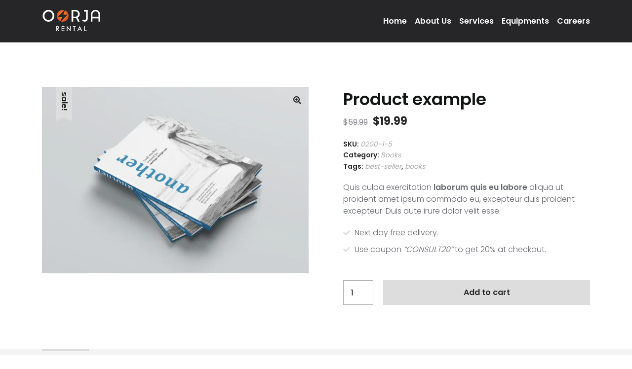

--- FILE ---
content_type: text/html; charset=UTF-8
request_url: https://oorjarental.com/product/product-example-copy-2/
body_size: 20711
content:

<!DOCTYPE html>
<html dir="ltr" lang="en-US" prefix="og: https://ogp.me/ns#">
<head>
	<meta charset="UTF-8">
	<meta name="viewport" content="width=device-width, initial-scale=1">
	
	<link rel="profile" href="//gmpg.org/xfn/11">

<title>Product example - oorjarental.com | OORJA For Construction Equipment &amp; Machinery Rental LLC</title>

		<!-- All in One SEO 4.9.3 - aioseo.com -->
	<meta name="description" content="Quis culpa exercitation laborum quis eu labore aliqua ut proident amet ipsum commodo eu, excepteur duis proident excepteur. Duis aute irure dolor velit esse. Next day free delivery. Use coupon “CONSULT20” to get 20% at checkout." />
	<meta name="robots" content="max-image-preview:large" />
	<link rel="canonical" href="https://oorjarental.com/product/product-example-copy-2/" />
	<meta name="generator" content="All in One SEO (AIOSEO) 4.9.3" />
		<meta property="og:locale" content="en_US" />
		<meta property="og:site_name" content="oorjarental.com | OORJA For Construction Equipment  &amp; Machinery Rental LLC - Empowering Events and Projects: Reliable Rentals for Your Success" />
		<meta property="og:type" content="article" />
		<meta property="og:title" content="Product example - oorjarental.com | OORJA For Construction Equipment &amp; Machinery Rental LLC" />
		<meta property="og:description" content="Quis culpa exercitation laborum quis eu labore aliqua ut proident amet ipsum commodo eu, excepteur duis proident excepteur. Duis aute irure dolor velit esse. Next day free delivery. Use coupon “CONSULT20” to get 20% at checkout." />
		<meta property="og:url" content="https://oorjarental.com/product/product-example-copy-2/" />
		<meta property="article:published_time" content="2020-09-03T18:12:54+00:00" />
		<meta property="article:modified_time" content="2020-09-03T18:12:54+00:00" />
		<meta name="twitter:card" content="summary_large_image" />
		<meta name="twitter:title" content="Product example - oorjarental.com | OORJA For Construction Equipment &amp; Machinery Rental LLC" />
		<meta name="twitter:description" content="Quis culpa exercitation laborum quis eu labore aliqua ut proident amet ipsum commodo eu, excepteur duis proident excepteur. Duis aute irure dolor velit esse. Next day free delivery. Use coupon “CONSULT20” to get 20% at checkout." />
		<script type="application/ld+json" class="aioseo-schema">
			{"@context":"https:\/\/schema.org","@graph":[{"@type":"BreadcrumbList","@id":"https:\/\/oorjarental.com\/product\/product-example-copy-2\/#breadcrumblist","itemListElement":[{"@type":"ListItem","@id":"https:\/\/oorjarental.com#listItem","position":1,"name":"Home","item":"https:\/\/oorjarental.com","nextItem":{"@type":"ListItem","@id":"https:\/\/oorjarental.com\/product-category\/books\/#listItem","name":"Books"}},{"@type":"ListItem","@id":"https:\/\/oorjarental.com\/product-category\/books\/#listItem","position":2,"name":"Books","item":"https:\/\/oorjarental.com\/product-category\/books\/","nextItem":{"@type":"ListItem","@id":"https:\/\/oorjarental.com\/product\/product-example-copy-2\/#listItem","name":"Product example"},"previousItem":{"@type":"ListItem","@id":"https:\/\/oorjarental.com#listItem","name":"Home"}},{"@type":"ListItem","@id":"https:\/\/oorjarental.com\/product\/product-example-copy-2\/#listItem","position":3,"name":"Product example","previousItem":{"@type":"ListItem","@id":"https:\/\/oorjarental.com\/product-category\/books\/#listItem","name":"Books"}}]},{"@type":"ItemPage","@id":"https:\/\/oorjarental.com\/product\/product-example-copy-2\/#itempage","url":"https:\/\/oorjarental.com\/product\/product-example-copy-2\/","name":"Product example - oorjarental.com | OORJA For Construction Equipment & Machinery Rental LLC","description":"Quis culpa exercitation laborum quis eu labore aliqua ut proident amet ipsum commodo eu, excepteur duis proident excepteur. Duis aute irure dolor velit esse. Next day free delivery. Use coupon \u201cCONSULT20\u201d to get 20% at checkout.","inLanguage":"en-US","isPartOf":{"@id":"https:\/\/oorjarental.com\/#website"},"breadcrumb":{"@id":"https:\/\/oorjarental.com\/product\/product-example-copy-2\/#breadcrumblist"},"image":{"@type":"ImageObject","url":"https:\/\/oorjarental.com\/wp-content\/uploads\/A4-Hardcover-Book-Mockup-02.jpg","@id":"https:\/\/oorjarental.com\/product\/product-example-copy-2\/#mainImage","width":1500,"height":1050},"primaryImageOfPage":{"@id":"https:\/\/oorjarental.com\/product\/product-example-copy-2\/#mainImage"},"datePublished":"2020-09-03T18:12:54+04:00","dateModified":"2020-09-03T18:12:54+04:00"},{"@type":"Organization","@id":"https:\/\/oorjarental.com\/#organization","name":"oorjarental.com","description":"Empowering Events and Projects: Reliable Rentals for Your Success","url":"https:\/\/oorjarental.com\/"},{"@type":"WebSite","@id":"https:\/\/oorjarental.com\/#website","url":"https:\/\/oorjarental.com\/","name":"oorjarental.com","description":"Empowering Events and Projects: Reliable Rentals for Your Success","inLanguage":"en-US","publisher":{"@id":"https:\/\/oorjarental.com\/#organization"}}]}
		</script>
		<!-- All in One SEO -->

<link rel='dns-prefetch' href='//fonts.googleapis.com' />
<link rel="alternate" type="application/rss+xml" title="oorjarental.com | OORJA For Construction Equipment  &amp; Machinery Rental LLC &raquo; Feed" href="https://oorjarental.com/feed/" />
<link rel="alternate" type="application/rss+xml" title="oorjarental.com | OORJA For Construction Equipment  &amp; Machinery Rental LLC &raquo; Comments Feed" href="https://oorjarental.com/comments/feed/" />
<link rel="alternate" type="application/rss+xml" title="oorjarental.com | OORJA For Construction Equipment  &amp; Machinery Rental LLC &raquo; Product example Comments Feed" href="https://oorjarental.com/product/product-example-copy-2/feed/" />
		<!-- This site uses the Google Analytics by MonsterInsights plugin v9.2.4 - Using Analytics tracking - https://www.monsterinsights.com/ -->
		<!-- Note: MonsterInsights is not currently configured on this site. The site owner needs to authenticate with Google Analytics in the MonsterInsights settings panel. -->
					<!-- No tracking code set -->
				<!-- / Google Analytics by MonsterInsights -->
		<script type="text/javascript">
/* <![CDATA[ */
window._wpemojiSettings = {"baseUrl":"https:\/\/s.w.org\/images\/core\/emoji\/15.0.3\/72x72\/","ext":".png","svgUrl":"https:\/\/s.w.org\/images\/core\/emoji\/15.0.3\/svg\/","svgExt":".svg","source":{"concatemoji":"https:\/\/oorjarental.com\/wp-includes\/js\/wp-emoji-release.min.js?ver=6.6.4"}};
/*! This file is auto-generated */
!function(i,n){var o,s,e;function c(e){try{var t={supportTests:e,timestamp:(new Date).valueOf()};sessionStorage.setItem(o,JSON.stringify(t))}catch(e){}}function p(e,t,n){e.clearRect(0,0,e.canvas.width,e.canvas.height),e.fillText(t,0,0);var t=new Uint32Array(e.getImageData(0,0,e.canvas.width,e.canvas.height).data),r=(e.clearRect(0,0,e.canvas.width,e.canvas.height),e.fillText(n,0,0),new Uint32Array(e.getImageData(0,0,e.canvas.width,e.canvas.height).data));return t.every(function(e,t){return e===r[t]})}function u(e,t,n){switch(t){case"flag":return n(e,"\ud83c\udff3\ufe0f\u200d\u26a7\ufe0f","\ud83c\udff3\ufe0f\u200b\u26a7\ufe0f")?!1:!n(e,"\ud83c\uddfa\ud83c\uddf3","\ud83c\uddfa\u200b\ud83c\uddf3")&&!n(e,"\ud83c\udff4\udb40\udc67\udb40\udc62\udb40\udc65\udb40\udc6e\udb40\udc67\udb40\udc7f","\ud83c\udff4\u200b\udb40\udc67\u200b\udb40\udc62\u200b\udb40\udc65\u200b\udb40\udc6e\u200b\udb40\udc67\u200b\udb40\udc7f");case"emoji":return!n(e,"\ud83d\udc26\u200d\u2b1b","\ud83d\udc26\u200b\u2b1b")}return!1}function f(e,t,n){var r="undefined"!=typeof WorkerGlobalScope&&self instanceof WorkerGlobalScope?new OffscreenCanvas(300,150):i.createElement("canvas"),a=r.getContext("2d",{willReadFrequently:!0}),o=(a.textBaseline="top",a.font="600 32px Arial",{});return e.forEach(function(e){o[e]=t(a,e,n)}),o}function t(e){var t=i.createElement("script");t.src=e,t.defer=!0,i.head.appendChild(t)}"undefined"!=typeof Promise&&(o="wpEmojiSettingsSupports",s=["flag","emoji"],n.supports={everything:!0,everythingExceptFlag:!0},e=new Promise(function(e){i.addEventListener("DOMContentLoaded",e,{once:!0})}),new Promise(function(t){var n=function(){try{var e=JSON.parse(sessionStorage.getItem(o));if("object"==typeof e&&"number"==typeof e.timestamp&&(new Date).valueOf()<e.timestamp+604800&&"object"==typeof e.supportTests)return e.supportTests}catch(e){}return null}();if(!n){if("undefined"!=typeof Worker&&"undefined"!=typeof OffscreenCanvas&&"undefined"!=typeof URL&&URL.createObjectURL&&"undefined"!=typeof Blob)try{var e="postMessage("+f.toString()+"("+[JSON.stringify(s),u.toString(),p.toString()].join(",")+"));",r=new Blob([e],{type:"text/javascript"}),a=new Worker(URL.createObjectURL(r),{name:"wpTestEmojiSupports"});return void(a.onmessage=function(e){c(n=e.data),a.terminate(),t(n)})}catch(e){}c(n=f(s,u,p))}t(n)}).then(function(e){for(var t in e)n.supports[t]=e[t],n.supports.everything=n.supports.everything&&n.supports[t],"flag"!==t&&(n.supports.everythingExceptFlag=n.supports.everythingExceptFlag&&n.supports[t]);n.supports.everythingExceptFlag=n.supports.everythingExceptFlag&&!n.supports.flag,n.DOMReady=!1,n.readyCallback=function(){n.DOMReady=!0}}).then(function(){return e}).then(function(){var e;n.supports.everything||(n.readyCallback(),(e=n.source||{}).concatemoji?t(e.concatemoji):e.wpemoji&&e.twemoji&&(t(e.twemoji),t(e.wpemoji)))}))}((window,document),window._wpemojiSettings);
/* ]]> */
</script>

<link rel='stylesheet' id='adri_ajdethemes-google-fonts-css' href='https://fonts.googleapis.com/css2?family=Poppins%3Awght%40300%3B400%3B600%3B700&#038;display=swap&#038;ver=1.0.0' type='text/css' media='all' />
<link rel='stylesheet' id='adri_ajdethemes_custom_font-css' href='https://fonts.googleapis.com/css2?family=Poppins%3Awght%40300%3B400%3B600%3B700&#038;display=swap&#038;ver=3.0.0' type='text/css' media='all' />
<style id='wp-emoji-styles-inline-css' type='text/css'>

	img.wp-smiley, img.emoji {
		display: inline !important;
		border: none !important;
		box-shadow: none !important;
		height: 1em !important;
		width: 1em !important;
		margin: 0 0.07em !important;
		vertical-align: -0.1em !important;
		background: none !important;
		padding: 0 !important;
	}
</style>
<link rel='stylesheet' id='wp-block-library-css' href='https://oorjarental.com/wp-includes/css/dist/block-library/style.min.css?ver=6.6.4' type='text/css' media='all' />
<link rel='stylesheet' id='aioseo/css/src/vue/standalone/blocks/table-of-contents/global.scss-css' href='https://oorjarental.com/wp-content/plugins/all-in-one-seo-pack/dist/Lite/assets/css/table-of-contents/global.e90f6d47.css?ver=4.9.3' type='text/css' media='all' />
<style id='global-styles-inline-css' type='text/css'>
:root{--wp--preset--aspect-ratio--square: 1;--wp--preset--aspect-ratio--4-3: 4/3;--wp--preset--aspect-ratio--3-4: 3/4;--wp--preset--aspect-ratio--3-2: 3/2;--wp--preset--aspect-ratio--2-3: 2/3;--wp--preset--aspect-ratio--16-9: 16/9;--wp--preset--aspect-ratio--9-16: 9/16;--wp--preset--color--black: #000000;--wp--preset--color--cyan-bluish-gray: #abb8c3;--wp--preset--color--white: #ffffff;--wp--preset--color--pale-pink: #f78da7;--wp--preset--color--vivid-red: #cf2e2e;--wp--preset--color--luminous-vivid-orange: #ff6900;--wp--preset--color--luminous-vivid-amber: #fcb900;--wp--preset--color--light-green-cyan: #7bdcb5;--wp--preset--color--vivid-green-cyan: #00d084;--wp--preset--color--pale-cyan-blue: #8ed1fc;--wp--preset--color--vivid-cyan-blue: #0693e3;--wp--preset--color--vivid-purple: #9b51e0;--wp--preset--color--dark: #262628;--wp--preset--color--gray: #66686F;--wp--preset--color--gray-light: #AAABAF;--wp--preset--color--light: #DDDDDD;--wp--preset--color--lighter: #f4f4f4;--wp--preset--color--error: #E94F37;--wp--preset--color--warning: #F0C808;--wp--preset--color--success: #009B72;--wp--preset--color--info: #009DDC;--wp--preset--color--impact-yellow: #FFD400;--wp--preset--color--impact-dark: #131515;--wp--preset--color--royal-gold: #F2CD5D;--wp--preset--color--royal-green: #104547;--wp--preset--color--energy-green: #A1EF8B;--wp--preset--color--energy-blue: #152860;--wp--preset--color--mint-green: #4DBC65;--wp--preset--color--saas-blue: #3772FF;--wp--preset--color--smooth-blue: #273158;--wp--preset--color--smooth-red: #F13140;--wp--preset--color--dm-black: #232323;--wp--preset--color--desert-orange: #FE7F2D;--wp--preset--color--desert-blue: #233D4D;--wp--preset--gradient--vivid-cyan-blue-to-vivid-purple: linear-gradient(135deg,rgba(6,147,227,1) 0%,rgb(155,81,224) 100%);--wp--preset--gradient--light-green-cyan-to-vivid-green-cyan: linear-gradient(135deg,rgb(122,220,180) 0%,rgb(0,208,130) 100%);--wp--preset--gradient--luminous-vivid-amber-to-luminous-vivid-orange: linear-gradient(135deg,rgba(252,185,0,1) 0%,rgba(255,105,0,1) 100%);--wp--preset--gradient--luminous-vivid-orange-to-vivid-red: linear-gradient(135deg,rgba(255,105,0,1) 0%,rgb(207,46,46) 100%);--wp--preset--gradient--very-light-gray-to-cyan-bluish-gray: linear-gradient(135deg,rgb(238,238,238) 0%,rgb(169,184,195) 100%);--wp--preset--gradient--cool-to-warm-spectrum: linear-gradient(135deg,rgb(74,234,220) 0%,rgb(151,120,209) 20%,rgb(207,42,186) 40%,rgb(238,44,130) 60%,rgb(251,105,98) 80%,rgb(254,248,76) 100%);--wp--preset--gradient--blush-light-purple: linear-gradient(135deg,rgb(255,206,236) 0%,rgb(152,150,240) 100%);--wp--preset--gradient--blush-bordeaux: linear-gradient(135deg,rgb(254,205,165) 0%,rgb(254,45,45) 50%,rgb(107,0,62) 100%);--wp--preset--gradient--luminous-dusk: linear-gradient(135deg,rgb(255,203,112) 0%,rgb(199,81,192) 50%,rgb(65,88,208) 100%);--wp--preset--gradient--pale-ocean: linear-gradient(135deg,rgb(255,245,203) 0%,rgb(182,227,212) 50%,rgb(51,167,181) 100%);--wp--preset--gradient--electric-grass: linear-gradient(135deg,rgb(202,248,128) 0%,rgb(113,206,126) 100%);--wp--preset--gradient--midnight: linear-gradient(135deg,rgb(2,3,129) 0%,rgb(40,116,252) 100%);--wp--preset--font-size--small: 14px;--wp--preset--font-size--medium: 16px;--wp--preset--font-size--large: 36px;--wp--preset--font-size--x-large: 42px;--wp--preset--font-size--h-5-size: 18px;--wp--preset--font-size--h-4-size: 22px;--wp--preset--font-size--h-3-size: 26px;--wp--preset--font-size--h-2-size: 30px;--wp--preset--font-size--h-1-size: 34px;--wp--preset--font-family--inter: "Inter", sans-serif;--wp--preset--font-family--cardo: Cardo;--wp--preset--spacing--20: 0.44rem;--wp--preset--spacing--30: 0.67rem;--wp--preset--spacing--40: 1rem;--wp--preset--spacing--50: 1.5rem;--wp--preset--spacing--60: 2.25rem;--wp--preset--spacing--70: 3.38rem;--wp--preset--spacing--80: 5.06rem;--wp--preset--shadow--natural: 6px 6px 9px rgba(0, 0, 0, 0.2);--wp--preset--shadow--deep: 12px 12px 50px rgba(0, 0, 0, 0.4);--wp--preset--shadow--sharp: 6px 6px 0px rgba(0, 0, 0, 0.2);--wp--preset--shadow--outlined: 6px 6px 0px -3px rgba(255, 255, 255, 1), 6px 6px rgba(0, 0, 0, 1);--wp--preset--shadow--crisp: 6px 6px 0px rgba(0, 0, 0, 1);}:where(body) { margin: 0; }.wp-site-blocks > .alignleft { float: left; margin-right: 2em; }.wp-site-blocks > .alignright { float: right; margin-left: 2em; }.wp-site-blocks > .aligncenter { justify-content: center; margin-left: auto; margin-right: auto; }:where(.is-layout-flex){gap: 0.5em;}:where(.is-layout-grid){gap: 0.5em;}.is-layout-flow > .alignleft{float: left;margin-inline-start: 0;margin-inline-end: 2em;}.is-layout-flow > .alignright{float: right;margin-inline-start: 2em;margin-inline-end: 0;}.is-layout-flow > .aligncenter{margin-left: auto !important;margin-right: auto !important;}.is-layout-constrained > .alignleft{float: left;margin-inline-start: 0;margin-inline-end: 2em;}.is-layout-constrained > .alignright{float: right;margin-inline-start: 2em;margin-inline-end: 0;}.is-layout-constrained > .aligncenter{margin-left: auto !important;margin-right: auto !important;}.is-layout-constrained > :where(:not(.alignleft):not(.alignright):not(.alignfull)){margin-left: auto !important;margin-right: auto !important;}body .is-layout-flex{display: flex;}.is-layout-flex{flex-wrap: wrap;align-items: center;}.is-layout-flex > :is(*, div){margin: 0;}body .is-layout-grid{display: grid;}.is-layout-grid > :is(*, div){margin: 0;}body{padding-top: 0px;padding-right: 0px;padding-bottom: 0px;padding-left: 0px;}a:where(:not(.wp-element-button)){text-decoration: underline;}:root :where(.wp-element-button, .wp-block-button__link){background-color: #32373c;border-width: 0;color: #fff;font-family: inherit;font-size: inherit;line-height: inherit;padding: calc(0.667em + 2px) calc(1.333em + 2px);text-decoration: none;}.has-black-color{color: var(--wp--preset--color--black) !important;}.has-cyan-bluish-gray-color{color: var(--wp--preset--color--cyan-bluish-gray) !important;}.has-white-color{color: var(--wp--preset--color--white) !important;}.has-pale-pink-color{color: var(--wp--preset--color--pale-pink) !important;}.has-vivid-red-color{color: var(--wp--preset--color--vivid-red) !important;}.has-luminous-vivid-orange-color{color: var(--wp--preset--color--luminous-vivid-orange) !important;}.has-luminous-vivid-amber-color{color: var(--wp--preset--color--luminous-vivid-amber) !important;}.has-light-green-cyan-color{color: var(--wp--preset--color--light-green-cyan) !important;}.has-vivid-green-cyan-color{color: var(--wp--preset--color--vivid-green-cyan) !important;}.has-pale-cyan-blue-color{color: var(--wp--preset--color--pale-cyan-blue) !important;}.has-vivid-cyan-blue-color{color: var(--wp--preset--color--vivid-cyan-blue) !important;}.has-vivid-purple-color{color: var(--wp--preset--color--vivid-purple) !important;}.has-dark-color{color: var(--wp--preset--color--dark) !important;}.has-gray-color{color: var(--wp--preset--color--gray) !important;}.has-gray-light-color{color: var(--wp--preset--color--gray-light) !important;}.has-light-color{color: var(--wp--preset--color--light) !important;}.has-lighter-color{color: var(--wp--preset--color--lighter) !important;}.has-error-color{color: var(--wp--preset--color--error) !important;}.has-warning-color{color: var(--wp--preset--color--warning) !important;}.has-success-color{color: var(--wp--preset--color--success) !important;}.has-info-color{color: var(--wp--preset--color--info) !important;}.has-impact-yellow-color{color: var(--wp--preset--color--impact-yellow) !important;}.has-impact-dark-color{color: var(--wp--preset--color--impact-dark) !important;}.has-royal-gold-color{color: var(--wp--preset--color--royal-gold) !important;}.has-royal-green-color{color: var(--wp--preset--color--royal-green) !important;}.has-energy-green-color{color: var(--wp--preset--color--energy-green) !important;}.has-energy-blue-color{color: var(--wp--preset--color--energy-blue) !important;}.has-mint-green-color{color: var(--wp--preset--color--mint-green) !important;}.has-saas-blue-color{color: var(--wp--preset--color--saas-blue) !important;}.has-smooth-blue-color{color: var(--wp--preset--color--smooth-blue) !important;}.has-smooth-red-color{color: var(--wp--preset--color--smooth-red) !important;}.has-dm-black-color{color: var(--wp--preset--color--dm-black) !important;}.has-desert-orange-color{color: var(--wp--preset--color--desert-orange) !important;}.has-desert-blue-color{color: var(--wp--preset--color--desert-blue) !important;}.has-black-background-color{background-color: var(--wp--preset--color--black) !important;}.has-cyan-bluish-gray-background-color{background-color: var(--wp--preset--color--cyan-bluish-gray) !important;}.has-white-background-color{background-color: var(--wp--preset--color--white) !important;}.has-pale-pink-background-color{background-color: var(--wp--preset--color--pale-pink) !important;}.has-vivid-red-background-color{background-color: var(--wp--preset--color--vivid-red) !important;}.has-luminous-vivid-orange-background-color{background-color: var(--wp--preset--color--luminous-vivid-orange) !important;}.has-luminous-vivid-amber-background-color{background-color: var(--wp--preset--color--luminous-vivid-amber) !important;}.has-light-green-cyan-background-color{background-color: var(--wp--preset--color--light-green-cyan) !important;}.has-vivid-green-cyan-background-color{background-color: var(--wp--preset--color--vivid-green-cyan) !important;}.has-pale-cyan-blue-background-color{background-color: var(--wp--preset--color--pale-cyan-blue) !important;}.has-vivid-cyan-blue-background-color{background-color: var(--wp--preset--color--vivid-cyan-blue) !important;}.has-vivid-purple-background-color{background-color: var(--wp--preset--color--vivid-purple) !important;}.has-dark-background-color{background-color: var(--wp--preset--color--dark) !important;}.has-gray-background-color{background-color: var(--wp--preset--color--gray) !important;}.has-gray-light-background-color{background-color: var(--wp--preset--color--gray-light) !important;}.has-light-background-color{background-color: var(--wp--preset--color--light) !important;}.has-lighter-background-color{background-color: var(--wp--preset--color--lighter) !important;}.has-error-background-color{background-color: var(--wp--preset--color--error) !important;}.has-warning-background-color{background-color: var(--wp--preset--color--warning) !important;}.has-success-background-color{background-color: var(--wp--preset--color--success) !important;}.has-info-background-color{background-color: var(--wp--preset--color--info) !important;}.has-impact-yellow-background-color{background-color: var(--wp--preset--color--impact-yellow) !important;}.has-impact-dark-background-color{background-color: var(--wp--preset--color--impact-dark) !important;}.has-royal-gold-background-color{background-color: var(--wp--preset--color--royal-gold) !important;}.has-royal-green-background-color{background-color: var(--wp--preset--color--royal-green) !important;}.has-energy-green-background-color{background-color: var(--wp--preset--color--energy-green) !important;}.has-energy-blue-background-color{background-color: var(--wp--preset--color--energy-blue) !important;}.has-mint-green-background-color{background-color: var(--wp--preset--color--mint-green) !important;}.has-saas-blue-background-color{background-color: var(--wp--preset--color--saas-blue) !important;}.has-smooth-blue-background-color{background-color: var(--wp--preset--color--smooth-blue) !important;}.has-smooth-red-background-color{background-color: var(--wp--preset--color--smooth-red) !important;}.has-dm-black-background-color{background-color: var(--wp--preset--color--dm-black) !important;}.has-desert-orange-background-color{background-color: var(--wp--preset--color--desert-orange) !important;}.has-desert-blue-background-color{background-color: var(--wp--preset--color--desert-blue) !important;}.has-black-border-color{border-color: var(--wp--preset--color--black) !important;}.has-cyan-bluish-gray-border-color{border-color: var(--wp--preset--color--cyan-bluish-gray) !important;}.has-white-border-color{border-color: var(--wp--preset--color--white) !important;}.has-pale-pink-border-color{border-color: var(--wp--preset--color--pale-pink) !important;}.has-vivid-red-border-color{border-color: var(--wp--preset--color--vivid-red) !important;}.has-luminous-vivid-orange-border-color{border-color: var(--wp--preset--color--luminous-vivid-orange) !important;}.has-luminous-vivid-amber-border-color{border-color: var(--wp--preset--color--luminous-vivid-amber) !important;}.has-light-green-cyan-border-color{border-color: var(--wp--preset--color--light-green-cyan) !important;}.has-vivid-green-cyan-border-color{border-color: var(--wp--preset--color--vivid-green-cyan) !important;}.has-pale-cyan-blue-border-color{border-color: var(--wp--preset--color--pale-cyan-blue) !important;}.has-vivid-cyan-blue-border-color{border-color: var(--wp--preset--color--vivid-cyan-blue) !important;}.has-vivid-purple-border-color{border-color: var(--wp--preset--color--vivid-purple) !important;}.has-dark-border-color{border-color: var(--wp--preset--color--dark) !important;}.has-gray-border-color{border-color: var(--wp--preset--color--gray) !important;}.has-gray-light-border-color{border-color: var(--wp--preset--color--gray-light) !important;}.has-light-border-color{border-color: var(--wp--preset--color--light) !important;}.has-lighter-border-color{border-color: var(--wp--preset--color--lighter) !important;}.has-error-border-color{border-color: var(--wp--preset--color--error) !important;}.has-warning-border-color{border-color: var(--wp--preset--color--warning) !important;}.has-success-border-color{border-color: var(--wp--preset--color--success) !important;}.has-info-border-color{border-color: var(--wp--preset--color--info) !important;}.has-impact-yellow-border-color{border-color: var(--wp--preset--color--impact-yellow) !important;}.has-impact-dark-border-color{border-color: var(--wp--preset--color--impact-dark) !important;}.has-royal-gold-border-color{border-color: var(--wp--preset--color--royal-gold) !important;}.has-royal-green-border-color{border-color: var(--wp--preset--color--royal-green) !important;}.has-energy-green-border-color{border-color: var(--wp--preset--color--energy-green) !important;}.has-energy-blue-border-color{border-color: var(--wp--preset--color--energy-blue) !important;}.has-mint-green-border-color{border-color: var(--wp--preset--color--mint-green) !important;}.has-saas-blue-border-color{border-color: var(--wp--preset--color--saas-blue) !important;}.has-smooth-blue-border-color{border-color: var(--wp--preset--color--smooth-blue) !important;}.has-smooth-red-border-color{border-color: var(--wp--preset--color--smooth-red) !important;}.has-dm-black-border-color{border-color: var(--wp--preset--color--dm-black) !important;}.has-desert-orange-border-color{border-color: var(--wp--preset--color--desert-orange) !important;}.has-desert-blue-border-color{border-color: var(--wp--preset--color--desert-blue) !important;}.has-vivid-cyan-blue-to-vivid-purple-gradient-background{background: var(--wp--preset--gradient--vivid-cyan-blue-to-vivid-purple) !important;}.has-light-green-cyan-to-vivid-green-cyan-gradient-background{background: var(--wp--preset--gradient--light-green-cyan-to-vivid-green-cyan) !important;}.has-luminous-vivid-amber-to-luminous-vivid-orange-gradient-background{background: var(--wp--preset--gradient--luminous-vivid-amber-to-luminous-vivid-orange) !important;}.has-luminous-vivid-orange-to-vivid-red-gradient-background{background: var(--wp--preset--gradient--luminous-vivid-orange-to-vivid-red) !important;}.has-very-light-gray-to-cyan-bluish-gray-gradient-background{background: var(--wp--preset--gradient--very-light-gray-to-cyan-bluish-gray) !important;}.has-cool-to-warm-spectrum-gradient-background{background: var(--wp--preset--gradient--cool-to-warm-spectrum) !important;}.has-blush-light-purple-gradient-background{background: var(--wp--preset--gradient--blush-light-purple) !important;}.has-blush-bordeaux-gradient-background{background: var(--wp--preset--gradient--blush-bordeaux) !important;}.has-luminous-dusk-gradient-background{background: var(--wp--preset--gradient--luminous-dusk) !important;}.has-pale-ocean-gradient-background{background: var(--wp--preset--gradient--pale-ocean) !important;}.has-electric-grass-gradient-background{background: var(--wp--preset--gradient--electric-grass) !important;}.has-midnight-gradient-background{background: var(--wp--preset--gradient--midnight) !important;}.has-small-font-size{font-size: var(--wp--preset--font-size--small) !important;}.has-medium-font-size{font-size: var(--wp--preset--font-size--medium) !important;}.has-large-font-size{font-size: var(--wp--preset--font-size--large) !important;}.has-x-large-font-size{font-size: var(--wp--preset--font-size--x-large) !important;}.has-h-5-size-font-size{font-size: var(--wp--preset--font-size--h-5-size) !important;}.has-h-4-size-font-size{font-size: var(--wp--preset--font-size--h-4-size) !important;}.has-h-3-size-font-size{font-size: var(--wp--preset--font-size--h-3-size) !important;}.has-h-2-size-font-size{font-size: var(--wp--preset--font-size--h-2-size) !important;}.has-h-1-size-font-size{font-size: var(--wp--preset--font-size--h-1-size) !important;}.has-inter-font-family{font-family: var(--wp--preset--font-family--inter) !important;}.has-cardo-font-family{font-family: var(--wp--preset--font-family--cardo) !important;}
:where(.wp-block-post-template.is-layout-flex){gap: 1.25em;}:where(.wp-block-post-template.is-layout-grid){gap: 1.25em;}
:where(.wp-block-columns.is-layout-flex){gap: 2em;}:where(.wp-block-columns.is-layout-grid){gap: 2em;}
:root :where(.wp-block-pullquote){font-size: 1.5em;line-height: 1.6;}
</style>
<link rel='stylesheet' id='contact-form-7-css' href='https://oorjarental.com/wp-content/plugins/contact-form-7/includes/css/styles.css?ver=6.0.2' type='text/css' media='all' />
<link rel='stylesheet' id='ctf_styles-css' href='https://oorjarental.com/wp-content/plugins/custom-twitter-feeds/css/ctf-styles.min.css?ver=2.2.5' type='text/css' media='all' />
<link rel='stylesheet' id='photoswipe-css' href='https://oorjarental.com/wp-content/plugins/woocommerce/assets/css/photoswipe/photoswipe.min.css?ver=9.5.1' type='text/css' media='all' />
<link rel='stylesheet' id='photoswipe-default-skin-css' href='https://oorjarental.com/wp-content/plugins/woocommerce/assets/css/photoswipe/default-skin/default-skin.min.css?ver=9.5.1' type='text/css' media='all' />
<style id='woocommerce-inline-inline-css' type='text/css'>
.woocommerce form .form-row .required { visibility: visible; }
</style>
<link rel='stylesheet' id='dashicons-css' href='https://oorjarental.com/wp-includes/css/dashicons.min.css?ver=6.6.4' type='text/css' media='all' />
<link rel='stylesheet' id='site-styles.css-css' href='https://oorjarental.com/wp-content/plugins/omnisend/styles/site-styles.css?1769797979&#038;ver=1.6.2' type='text/css' media='all' />
<link rel='stylesheet' id='bootstrap-reboot-css' href='https://oorjarental.com/wp-content/themes/adri-ajdethemes/assets/css/vendors/bootstrap-reboot.min.css?ver=4.4.1' type='text/css' media='all' />
<link rel='stylesheet' id='bootstrap-grid-css' href='https://oorjarental.com/wp-content/themes/adri-ajdethemes/assets/css/vendors/bootstrap-grid.min.css?ver=4.4.1' type='text/css' media='all' />
<link rel='stylesheet' id='iconsmind-css' href='https://oorjarental.com/wp-content/themes/adri-ajdethemes/assets/fonts/im/im-style.css?ver=1.3' type='text/css' media='all' />
<link rel='stylesheet' id='fontawesome-css' href='https://oorjarental.com/wp-content/themes/adri-ajdethemes/assets/fonts/fontawesome/fontawesome.css?ver=5.13.0' type='text/css' media='all' />
<link rel='stylesheet' id='fontawesome-solid-css' href='https://oorjarental.com/wp-content/themes/adri-ajdethemes/assets/fonts/fontawesome/solid.css?ver=5.13.0' type='text/css' media='all' />
<link rel='stylesheet' id='fontawesome-brands-css' href='https://oorjarental.com/wp-content/themes/adri-ajdethemes/assets/fonts/fontawesome/brands.css?ver=5.13.0' type='text/css' media='all' />
<link rel='stylesheet' id='swiper-css' href='https://oorjarental.com/wp-content/plugins/elementor/assets/lib/swiper/v8/css/swiper.min.css?ver=8.4.5' type='text/css' media='all' />
<link rel='stylesheet' id='adri_ajdethemes-style-css' href='https://oorjarental.com/wp-content/themes/adri-ajdethemes/style.css?ver=6.6.4' type='text/css' media='all' />
<style id='adri_ajdethemes-style-inline-css' type='text/css'>
body {--color-primary: 221,221,221;--color-secondary: 38,38,40;--font-family: "Poppins", "Helvetica Neue", "Helvetica", sans-serif;--font-family-headings: "Poppins", "Helvetica Neue", "Helvetica", sans-serif;}
</style>
<link rel='stylesheet' id='adri-ajdethemes-woocommerce-style-css' href='https://oorjarental.com/wp-content/themes/adri-ajdethemes/woocommerce.css?ver=3.0.0' type='text/css' media='all' />
<link rel='stylesheet' id='child-style-css' href='https://oorjarental.com/wp-content/themes/adri-ajdethemes-child/style.css?ver=6.6.4' type='text/css' media='all' />
<script type="text/javascript" src="https://oorjarental.com/wp-includes/js/jquery/jquery.min.js?ver=3.7.1" id="jquery-core-js"></script>
<script type="text/javascript" src="https://oorjarental.com/wp-includes/js/jquery/jquery-migrate.min.js?ver=3.4.1" id="jquery-migrate-js"></script>
<script type="text/javascript" src="https://oorjarental.com/wp-content/plugins/woocommerce/assets/js/jquery-blockui/jquery.blockUI.min.js?ver=2.7.0-wc.9.5.1" id="jquery-blockui-js" defer="defer" data-wp-strategy="defer"></script>
<script type="text/javascript" id="wc-add-to-cart-js-extra">
/* <![CDATA[ */
var wc_add_to_cart_params = {"ajax_url":"\/wp-admin\/admin-ajax.php","wc_ajax_url":"\/?wc-ajax=%%endpoint%%","i18n_view_cart":"View cart","cart_url":"https:\/\/oorjarental.com","is_cart":"","cart_redirect_after_add":"no"};
/* ]]> */
</script>
<script type="text/javascript" src="https://oorjarental.com/wp-content/plugins/woocommerce/assets/js/frontend/add-to-cart.min.js?ver=9.5.1" id="wc-add-to-cart-js" defer="defer" data-wp-strategy="defer"></script>
<script type="text/javascript" src="https://oorjarental.com/wp-content/plugins/woocommerce/assets/js/zoom/jquery.zoom.min.js?ver=1.7.21-wc.9.5.1" id="zoom-js" defer="defer" data-wp-strategy="defer"></script>
<script type="text/javascript" src="https://oorjarental.com/wp-content/plugins/woocommerce/assets/js/flexslider/jquery.flexslider.min.js?ver=2.7.2-wc.9.5.1" id="flexslider-js" defer="defer" data-wp-strategy="defer"></script>
<script type="text/javascript" src="https://oorjarental.com/wp-content/plugins/woocommerce/assets/js/photoswipe/photoswipe.min.js?ver=4.1.1-wc.9.5.1" id="photoswipe-js" defer="defer" data-wp-strategy="defer"></script>
<script type="text/javascript" src="https://oorjarental.com/wp-content/plugins/woocommerce/assets/js/photoswipe/photoswipe-ui-default.min.js?ver=4.1.1-wc.9.5.1" id="photoswipe-ui-default-js" defer="defer" data-wp-strategy="defer"></script>
<script type="text/javascript" id="wc-single-product-js-extra">
/* <![CDATA[ */
var wc_single_product_params = {"i18n_required_rating_text":"Please select a rating","i18n_product_gallery_trigger_text":"View full-screen image gallery","review_rating_required":"yes","flexslider":{"rtl":false,"animation":"slide","smoothHeight":true,"directionNav":false,"controlNav":"thumbnails","slideshow":false,"animationSpeed":500,"animationLoop":false,"allowOneSlide":false},"zoom_enabled":"1","zoom_options":[],"photoswipe_enabled":"1","photoswipe_options":{"shareEl":false,"closeOnScroll":false,"history":false,"hideAnimationDuration":0,"showAnimationDuration":0},"flexslider_enabled":"1"};
/* ]]> */
</script>
<script type="text/javascript" src="https://oorjarental.com/wp-content/plugins/woocommerce/assets/js/frontend/single-product.min.js?ver=9.5.1" id="wc-single-product-js" defer="defer" data-wp-strategy="defer"></script>
<script type="text/javascript" src="https://oorjarental.com/wp-content/plugins/woocommerce/assets/js/js-cookie/js.cookie.min.js?ver=2.1.4-wc.9.5.1" id="js-cookie-js" defer="defer" data-wp-strategy="defer"></script>
<script type="text/javascript" id="woocommerce-js-extra">
/* <![CDATA[ */
var woocommerce_params = {"ajax_url":"\/wp-admin\/admin-ajax.php","wc_ajax_url":"\/?wc-ajax=%%endpoint%%"};
/* ]]> */
</script>
<script type="text/javascript" src="https://oorjarental.com/wp-content/plugins/woocommerce/assets/js/frontend/woocommerce.min.js?ver=9.5.1" id="woocommerce-js" defer="defer" data-wp-strategy="defer"></script>
<link rel="https://api.w.org/" href="https://oorjarental.com/wp-json/" /><link rel="alternate" title="JSON" type="application/json" href="https://oorjarental.com/wp-json/wp/v2/product/3102" /><link rel="EditURI" type="application/rsd+xml" title="RSD" href="https://oorjarental.com/xmlrpc.php?rsd" />
<meta name="generator" content="WordPress 6.6.4" />
<meta name="generator" content="WooCommerce 9.5.1" />
<link rel='shortlink' href='https://oorjarental.com/?p=3102' />
<link rel="alternate" title="oEmbed (JSON)" type="application/json+oembed" href="https://oorjarental.com/wp-json/oembed/1.0/embed?url=https%3A%2F%2Foorjarental.com%2Fproduct%2Fproduct-example-copy-2%2F" />
<link rel="alternate" title="oEmbed (XML)" type="text/xml+oembed" href="https://oorjarental.com/wp-json/oembed/1.0/embed?url=https%3A%2F%2Foorjarental.com%2Fproduct%2Fproduct-example-copy-2%2F&#038;format=xml" />
	<noscript><style>.woocommerce-product-gallery{ opacity: 1 !important; }</style></noscript>
	<meta name="generator" content="Elementor 3.25.10; features: e_font_icon_svg, additional_custom_breakpoints, e_optimized_control_loading; settings: css_print_method-external, google_font-enabled, font_display-swap">
<style type="text/css">.recentcomments a{display:inline !important;padding:0 !important;margin:0 !important;}</style>			<style>
				.e-con.e-parent:nth-of-type(n+4):not(.e-lazyloaded):not(.e-no-lazyload),
				.e-con.e-parent:nth-of-type(n+4):not(.e-lazyloaded):not(.e-no-lazyload) * {
					background-image: none !important;
				}
				@media screen and (max-height: 1024px) {
					.e-con.e-parent:nth-of-type(n+3):not(.e-lazyloaded):not(.e-no-lazyload),
					.e-con.e-parent:nth-of-type(n+3):not(.e-lazyloaded):not(.e-no-lazyload) * {
						background-image: none !important;
					}
				}
				@media screen and (max-height: 640px) {
					.e-con.e-parent:nth-of-type(n+2):not(.e-lazyloaded):not(.e-no-lazyload),
					.e-con.e-parent:nth-of-type(n+2):not(.e-lazyloaded):not(.e-no-lazyload) * {
						background-image: none !important;
					}
				}
			</style>
			<meta name="generator" content="Powered by Slider Revolution 6.6.18 - responsive, Mobile-Friendly Slider Plugin for WordPress with comfortable drag and drop interface." />
<style id='wp-fonts-local' type='text/css'>
@font-face{font-family:Inter;font-style:normal;font-weight:300 900;font-display:fallback;src:url('https://oorjarental.com/wp-content/plugins/woocommerce/assets/fonts/Inter-VariableFont_slnt,wght.woff2') format('woff2');font-stretch:normal;}
@font-face{font-family:Cardo;font-style:normal;font-weight:400;font-display:fallback;src:url('https://oorjarental.com/wp-content/plugins/woocommerce/assets/fonts/cardo_normal_400.woff2') format('woff2');}
</style>
<link rel="icon" href="https://oorjarental.com/wp-content/uploads/cropped-fav-32x32.png" sizes="32x32" />
<link rel="icon" href="https://oorjarental.com/wp-content/uploads/cropped-fav-192x192.png" sizes="192x192" />
<link rel="apple-touch-icon" href="https://oorjarental.com/wp-content/uploads/cropped-fav-180x180.png" />
<meta name="msapplication-TileImage" content="https://oorjarental.com/wp-content/uploads/cropped-fav-270x270.png" />
<script>function setREVStartSize(e){
			//window.requestAnimationFrame(function() {
				window.RSIW = window.RSIW===undefined ? window.innerWidth : window.RSIW;
				window.RSIH = window.RSIH===undefined ? window.innerHeight : window.RSIH;
				try {
					var pw = document.getElementById(e.c).parentNode.offsetWidth,
						newh;
					pw = pw===0 || isNaN(pw) || (e.l=="fullwidth" || e.layout=="fullwidth") ? window.RSIW : pw;
					e.tabw = e.tabw===undefined ? 0 : parseInt(e.tabw);
					e.thumbw = e.thumbw===undefined ? 0 : parseInt(e.thumbw);
					e.tabh = e.tabh===undefined ? 0 : parseInt(e.tabh);
					e.thumbh = e.thumbh===undefined ? 0 : parseInt(e.thumbh);
					e.tabhide = e.tabhide===undefined ? 0 : parseInt(e.tabhide);
					e.thumbhide = e.thumbhide===undefined ? 0 : parseInt(e.thumbhide);
					e.mh = e.mh===undefined || e.mh=="" || e.mh==="auto" ? 0 : parseInt(e.mh,0);
					if(e.layout==="fullscreen" || e.l==="fullscreen")
						newh = Math.max(e.mh,window.RSIH);
					else{
						e.gw = Array.isArray(e.gw) ? e.gw : [e.gw];
						for (var i in e.rl) if (e.gw[i]===undefined || e.gw[i]===0) e.gw[i] = e.gw[i-1];
						e.gh = e.el===undefined || e.el==="" || (Array.isArray(e.el) && e.el.length==0)? e.gh : e.el;
						e.gh = Array.isArray(e.gh) ? e.gh : [e.gh];
						for (var i in e.rl) if (e.gh[i]===undefined || e.gh[i]===0) e.gh[i] = e.gh[i-1];
											
						var nl = new Array(e.rl.length),
							ix = 0,
							sl;
						e.tabw = e.tabhide>=pw ? 0 : e.tabw;
						e.thumbw = e.thumbhide>=pw ? 0 : e.thumbw;
						e.tabh = e.tabhide>=pw ? 0 : e.tabh;
						e.thumbh = e.thumbhide>=pw ? 0 : e.thumbh;
						for (var i in e.rl) nl[i] = e.rl[i]<window.RSIW ? 0 : e.rl[i];
						sl = nl[0];
						for (var i in nl) if (sl>nl[i] && nl[i]>0) { sl = nl[i]; ix=i;}
						var m = pw>(e.gw[ix]+e.tabw+e.thumbw) ? 1 : (pw-(e.tabw+e.thumbw)) / (e.gw[ix]);
						newh =  (e.gh[ix] * m) + (e.tabh + e.thumbh);
					}
					var el = document.getElementById(e.c);
					if (el!==null && el) el.style.height = newh+"px";
					el = document.getElementById(e.c+"_wrapper");
					if (el!==null && el) {
						el.style.height = newh+"px";
						el.style.display = "block";
					}
				} catch(e){
					console.log("Failure at Presize of Slider:" + e)
				}
			//});
		  };</script>
		<style type="text/css" id="wp-custom-css">
			element.style {
    margin-top: 20px;
}		</style>
		<style type="text/css">/** Mega Menu CSS: fs **/</style>
</head>

<body id="page-top" class="product-template-default single single-product postid-3102 theme-adri-ajdethemes woocommerce woocommerce-page woocommerce-no-js elementor-default elementor-kit-13">

<header class="site-header-nav  nav-sticky nav-has-trans-logo nav-dark    nav-trans-light ">
            <div class="container">
                <div class="row">
                    <div class="col-lg-12">

        <nav class="nav-main ">        
        <div class="brand">
            <a href="https://oorjarental.com/" title="oorjarental.com | OORJA For Construction Equipment  &amp; Machinery Rental LLC" rel="home">
                        <img src="https://oorjarental.com/wp-content/uploads/oorja-rental-logo-orangewhite.png" alt="oorjarental.com | OORJA For Construction Equipment  &amp; Machinery Rental LLC" class="logo">
                        <img src="https://oorjarental.com/wp-content/uploads/oorja-rental-logo-orangewhite.png" alt="oorjarental.com | OORJA For Construction Equipment  &amp; Machinery Rental LLC" class="logo-trans">
                    </a>            <span class="nav-burger"><span></span></span>
        </div><!-- end of .brand -->
        <div class="menu-wrapper">
            <div class="menu-items-wrapper"><div class="main-menu"><div class="menu-menu-container"><ul id="menu-menu" class="menu"><li id="menu-item-7669" class="menu-item menu-item-type-post_type menu-item-object-page menu-item-home menu-item-7669"><a href="https://oorjarental.com/">Home</a></li>
<li id="menu-item-7600" class="menu-item menu-item-type-post_type menu-item-object-page menu-item-7600"><a href="https://oorjarental.com/about-us/">About Us</a></li>
<li id="menu-item-7614" class="menu-item menu-item-type-post_type menu-item-object-page menu-item-7614"><a href="https://oorjarental.com/services/">Services</a></li>
<li id="menu-item-7668" class="menu-item menu-item-type-post_type menu-item-object-page menu-item-7668"><a href="https://oorjarental.com/equipment/">Equipments</a></li>
<li id="menu-item-7613" class="menu-item menu-item-type-post_type menu-item-object-page menu-item-7613"><a href="https://oorjarental.com/careers/">Careers</a></li>
</ul></div></div><div class="menu-footer-mobile-only">
        <ul class="social-icons ">
            
<li>
                    <a href='#'>
                        <i class='fab fa-linkedin-in'></i>
                    </a>
                </li>
<li>
                    <a href='#'>
                        <i class='fab fa-twitter'></i>
                    </a>
                </li>
<li>
                    <a href='#'>
                        <i class='fab fa-tiktok'></i>
                    </a>
                </li>
<li>
                    <a href='#'>
                        <i class='fab fa-youtube'></i>
                    </a>
                </li>

        </ul></div><!-- end of .menu-footer-mobile-only -->
            </div><!-- end of .menu-items-wrapper -->
        </div><!-- end of .menu-wrapper --></nav><!-- end of .nav-main -->
                    </div><!-- end of .col-lg-12 -->
                </div><!-- end of .row -->
            </div><!-- end of .container -->

        
</header>
	<main class="woocommerce-main"><div class="woocommerce-single-product"><nav class="woocommerce-breadcrumb" aria-label="Breadcrumb"><a href="https://oorjarental.com">Home</a>&nbsp;&#47;&nbsp;<a href="https://oorjarental.com/product-category/books/">Books</a>&nbsp;&#47;&nbsp;Product example</nav>
					
			<div class="container">
			<div class="row">
				<div class="col-lg-12"><div class="woocommerce-notices-wrapper"></div>
				</div><!-- end of .col-lg-12 -->
			</div><!-- end of .row --></div><!-- end of .container --><div id="product-3102" class="product type-product post-3102 status-publish first instock product_cat-books product_tag-best-seller product_tag-books has-post-thumbnail sale shipping-taxable purchasable product-type-simple">

	
			<div class="container">
				<div class="row">
					<div class="col-lg-6">
	<span class="onsale">Sale!</span>
	<div class="woocommerce-product-gallery woocommerce-product-gallery--with-images woocommerce-product-gallery--columns-4 images" data-columns="4" style="opacity: 0; transition: opacity .25s ease-in-out;">
	<div class="woocommerce-product-gallery__wrapper">
		<div data-thumb="https://oorjarental.com/wp-content/uploads/A4-Hardcover-Book-Mockup-02-100x100.jpg" data-thumb-alt="Product example" data-thumb-srcset="https://oorjarental.com/wp-content/uploads/A4-Hardcover-Book-Mockup-02-100x100.jpg 100w, https://oorjarental.com/wp-content/uploads/A4-Hardcover-Book-Mockup-02-380x380.jpg 380w, https://oorjarental.com/wp-content/uploads/A4-Hardcover-Book-Mockup-02-150x150.jpg 150w"  data-thumb-sizes="(max-width: 100px) 100vw, 100px" class="woocommerce-product-gallery__image"><a href="https://oorjarental.com/wp-content/uploads/A4-Hardcover-Book-Mockup-02.jpg"><img fetchpriority="high" width="600" height="420" src="https://oorjarental.com/wp-content/uploads/A4-Hardcover-Book-Mockup-02-600x420.jpg" class="wp-post-image" alt="Product example" data-caption="" data-src="https://oorjarental.com/wp-content/uploads/A4-Hardcover-Book-Mockup-02.jpg" data-large_image="https://oorjarental.com/wp-content/uploads/A4-Hardcover-Book-Mockup-02.jpg" data-large_image_width="1500" data-large_image_height="1050" decoding="async" srcset="https://oorjarental.com/wp-content/uploads/A4-Hardcover-Book-Mockup-02-600x420.jpg 600w, https://oorjarental.com/wp-content/uploads/A4-Hardcover-Book-Mockup-02-300x210.jpg 300w, https://oorjarental.com/wp-content/uploads/A4-Hardcover-Book-Mockup-02-1024x717.jpg 1024w, https://oorjarental.com/wp-content/uploads/A4-Hardcover-Book-Mockup-02-768x538.jpg 768w, https://oorjarental.com/wp-content/uploads/A4-Hardcover-Book-Mockup-02.jpg 1500w" sizes="(max-width: 600px) 100vw, 600px" /></a></div>	</div>
</div>

			</div><!-- end of .col-lg-6 -->
			<div class="col-lg-6">
	<div class="summary entry-summary">
		<h1 class="product_title entry-title">Product example</h1><p class="price"><del aria-hidden="true"><span class="woocommerce-Price-amount amount"><bdi><span class="woocommerce-Price-currencySymbol">&#36;</span>59.99</bdi></span></del> <span class="screen-reader-text">Original price was: &#036;59.99.</span><ins aria-hidden="true"><span class="woocommerce-Price-amount amount"><bdi><span class="woocommerce-Price-currencySymbol">&#36;</span>19.99</bdi></span></ins><span class="screen-reader-text">Current price is: &#036;19.99.</span></p>
<div class="product_meta">

	
	
		<span class="sku_wrapper">SKU: <span class="sku">0200-1-5</span></span>

	
	<span class="posted_in">Category: <a href="https://oorjarental.com/product-category/books/" rel="tag">Books</a></span>
	<span class="tagged_as">Tags: <a href="https://oorjarental.com/product-tag/best-seller/" rel="tag">best-seller</a>, <a href="https://oorjarental.com/product-tag/books/" rel="tag">books</a></span>
	
</div>
<div class="woocommerce-product-details__short-description">
	<p>Quis culpa exercitation<strong> laborum quis eu labore</strong> aliqua ut proident amet ipsum commodo eu, excepteur duis proident excepteur. Duis aute irure dolor velit esse.</p>
<ul class="woo-single-short-desc-icon-list">
<li><i class="fas fa-check"></i> Next day free delivery.</li>
<li><i class="fas fa-check"></i> Use coupon <em>“CONSULT20”</em> to get 20% at checkout.</li>
</ul>
</div>

	
	<form class="cart" action="https://oorjarental.com/product/product-example-copy-2/" method="post" enctype='multipart/form-data'>
		
		<div class="quantity">
		<label class="screen-reader-text" for="quantity_697cf95b09566">Product example quantity</label>
	<input
		type="number"
				id="quantity_697cf95b09566"
		class="input-text qty text"
		name="quantity"
		value="1"
		aria-label="Product quantity"
				min="1"
		max=""
					step="1"
			placeholder=""
			inputmode="numeric"
			autocomplete="off"
			/>
	</div>

		<button type="submit" name="add-to-cart" value="3102" class="single_add_to_cart_button button alt">Add to cart</button>

			</form>

	
	</div>

	
					</div><!-- end of .col-lg-6 -->
				</div><!-- end of .row -->
			</div><!-- end of .container -->
				<div class="single-product-tabs">
					<div class="container">
						<div class="row">
							<div class="col-lg-12">
	<div class="woocommerce-tabs wc-tabs-wrapper">
		<ul class="tabs wc-tabs" role="tablist">
							<li class="description_tab" id="tab-title-description" role="tab" aria-controls="tab-description">
					<a href="#tab-description">
						Description					</a>
				</li>
							<li class="additional_information_tab" id="tab-title-additional_information" role="tab" aria-controls="tab-additional_information">
					<a href="#tab-additional_information">
						Additional information					</a>
				</li>
							<li class="reviews_tab" id="tab-title-reviews" role="tab" aria-controls="tab-reviews">
					<a href="#tab-reviews">
						Reviews (0)					</a>
				</li>
					</ul>
					<div class="woocommerce-Tabs-panel woocommerce-Tabs-panel--description panel entry-content wc-tab" id="tab-description" role="tabpanel" aria-labelledby="tab-title-description">
				
	<h2>Description</h2>

<div class="row">
<div class="col-lg-12">
<h4 style="margin-bottom: 30px;">About the author:</h4>
</div>
<div class="col-lg-6">Proactively envisioned multimedia based expertise and cross-media growth strategies. Seamlessly visualize quality intellectual capital without superior collaboration and idea-sharing. Holistically pontificate installed base portals after maintainable products.<br />
Phosfluorescently engage worldwide methodologies with web-enabled technology. Interactively coordinate proactive.</div>
<div class="col-lg-6" style="padding-left: 55px;">Phosfluorescently engage worldwide methodologies with web-enabled technology. Interactively coordinate proactive and amazing e-commerce via process-centric “outside the box” thinking. Completely pursue scalable customer service through sustainable potentialities, proactively envisioned.</div>
</div>
			</div>
					<div class="woocommerce-Tabs-panel woocommerce-Tabs-panel--additional_information panel entry-content wc-tab" id="tab-additional_information" role="tabpanel" aria-labelledby="tab-title-additional_information">
				
	<h2>Additional information</h2>

<table class="woocommerce-product-attributes shop_attributes" aria-label="Product Details">
			<tr class="woocommerce-product-attributes-item woocommerce-product-attributes-item--weight">
			<th class="woocommerce-product-attributes-item__label" scope="row">Weight</th>
			<td class="woocommerce-product-attributes-item__value">1 kg</td>
		</tr>
			<tr class="woocommerce-product-attributes-item woocommerce-product-attributes-item--dimensions">
			<th class="woocommerce-product-attributes-item__label" scope="row">Dimensions</th>
			<td class="woocommerce-product-attributes-item__value">1 &times; 1 &times; 1 cm</td>
		</tr>
	</table>
			</div>
					<div class="woocommerce-Tabs-panel woocommerce-Tabs-panel--reviews panel entry-content wc-tab" id="tab-reviews" role="tabpanel" aria-labelledby="tab-title-reviews">
				<div id="reviews" class="woocommerce-Reviews">
	<div id="comments">
		<h2 class="woocommerce-Reviews-title">
			Reviews		</h2>

					<p class="woocommerce-noreviews">There are no reviews yet.</p>
			</div>

			<div id="review_form_wrapper">
			<div id="review_form">
					<div id="respond" class="comment-respond">
		<span id="reply-title" class="comment-reply-title">Be the first to review &ldquo;Product example&rdquo; <small><a rel="nofollow" id="cancel-comment-reply-link" href="/product/product-example-copy-2/#respond" style="display:none;">Cancel reply</a></small></span><form action="https://oorjarental.com/wp-comments-post.php" method="post" id="commentform" class="comment-form" novalidate><p class="comment-notes"><span id="email-notes">Your email address will not be published.</span> <span class="required-field-message">Required fields are marked <span class="required">*</span></span></p><div class="comment-form-rating"><label for="rating">Your rating&nbsp;<span class="required">*</span></label><select name="rating" id="rating" required>
						<option value="">Rate&hellip;</option>
						<option value="5">Perfect</option>
						<option value="4">Good</option>
						<option value="3">Average</option>
						<option value="2">Not that bad</option>
						<option value="1">Very poor</option>
					</select></div><p class="comment-form-comment"><label for="comment">Your review&nbsp;<span class="required">*</span></label><textarea id="comment" name="comment" cols="45" rows="8" required></textarea></p><p class="comment-form-author"><label for="author">Name&nbsp;<span class="required">*</span></label><input id="author" name="author" type="text" value="" size="30" required /></p>
<p class="comment-form-email"><label for="email">Email&nbsp;<span class="required">*</span></label><input id="email" name="email" type="email" value="" size="30" required /></p>
<p class="comment-form-cookies-consent"><input id="wp-comment-cookies-consent" name="wp-comment-cookies-consent" type="checkbox" value="yes" /> <label for="wp-comment-cookies-consent">Save my name, email, and website in this browser for the next time I comment.</label></p>
<p class="form-submit"><input name="submit" type="submit" id="submit" class="submit" value="Submit" /> <input type='hidden' name='comment_post_ID' value='3102' id='comment_post_ID' />
<input type='hidden' name='comment_parent' id='comment_parent' value='0' />
</p></form>	</div><!-- #respond -->
				</div>
		</div>
	
	<div class="clear"></div>
</div>
			</div>
		
			</div>


						</div><!-- end of .col-lg-12 -->
					</div><!-- end of .row -->
				</div><!-- end of .container -->
			</div><!-- end of .single-product-tabs -->
			<div class="woocommerce-related-products">
				<div class="container">
					<div class="row">
						<div class="col-lg-12">
	<section class="related products">

					<h2>Related products</h2>
				
		<ul class="products columns-4">

			
					<li class="product type-product post-3109 status-publish first instock product_cat-books product_tag-best-seller product_tag-books has-post-thumbnail sale shipping-taxable purchasable product-type-simple">
	<a href="https://oorjarental.com/product/product-example-3/" class="woocommerce-LoopProduct-link woocommerce-loop-product__link">
	<span class="onsale">Sale!</span>
	<div class="woocommerce-product-img-wrapper"><img width="380" height="380" src="https://oorjarental.com/wp-content/uploads/Notebook-with-Pen-Mockup-1000x750-1-380x380.jpg" class="attachment-woocommerce_thumbnail size-woocommerce_thumbnail" alt="" decoding="async" srcset="https://oorjarental.com/wp-content/uploads/Notebook-with-Pen-Mockup-1000x750-1-380x380.jpg 380w, https://oorjarental.com/wp-content/uploads/Notebook-with-Pen-Mockup-1000x750-1-100x100.jpg 100w, https://oorjarental.com/wp-content/uploads/Notebook-with-Pen-Mockup-1000x750-1-150x150.jpg 150w" sizes="(max-width: 380px) 100vw, 380px" /></div><!-- end of .woocommerce-product-img-wrapper --><h2 class="woocommerce-loop-product__title">Product example</h2>
	<span class="price"><del aria-hidden="true"><span class="woocommerce-Price-amount amount"><bdi><span class="woocommerce-Price-currencySymbol">&#36;</span>59.99</bdi></span></del> <span class="screen-reader-text">Original price was: &#036;59.99.</span><ins aria-hidden="true"><span class="woocommerce-Price-amount amount"><bdi><span class="woocommerce-Price-currencySymbol">&#36;</span>19.99</bdi></span></ins><span class="screen-reader-text">Current price is: &#036;19.99.</span></span>
</a><a href="http://?add-to-cart=3109" class="add-to-cart-plus-btn add_to_cart_button ajax_add_to_cart" title="add to cart" data-product_id="3109" data-product_sku="0200-1-8" data-quantity="1">
				<span></span>
				<p class="screen-reader-text">add to cart</p>
			</a></li>

			
					<li class="product type-product post-3096 status-publish instock product_cat-books product_tag-best-seller product_tag-books has-post-thumbnail shipping-taxable purchasable product-type-simple">
	<a href="https://oorjarental.com/product/product-example/" class="woocommerce-LoopProduct-link woocommerce-loop-product__link"><div class="woocommerce-product-img-wrapper"><img width="380" height="380" src="https://oorjarental.com/wp-content/uploads/Soft_Cover_Book_Mockup_02-380x380.jpg" class="attachment-woocommerce_thumbnail size-woocommerce_thumbnail" alt="" decoding="async" srcset="https://oorjarental.com/wp-content/uploads/Soft_Cover_Book_Mockup_02-380x380.jpg 380w, https://oorjarental.com/wp-content/uploads/Soft_Cover_Book_Mockup_02-100x100.jpg 100w, https://oorjarental.com/wp-content/uploads/Soft_Cover_Book_Mockup_02-150x150.jpg 150w" sizes="(max-width: 380px) 100vw, 380px" /></div><!-- end of .woocommerce-product-img-wrapper --><h2 class="woocommerce-loop-product__title">Product example</h2>
	<span class="price"><span class="woocommerce-Price-amount amount"><bdi><span class="woocommerce-Price-currencySymbol">&#36;</span>59.99</bdi></span></span>
</a><a href="http://?add-to-cart=3096" class="add-to-cart-plus-btn add_to_cart_button ajax_add_to_cart" title="add to cart" data-product_id="3096" data-product_sku="0200-1-3" data-quantity="1">
				<span></span>
				<p class="screen-reader-text">add to cart</p>
			</a></li>

			
					<li class="product type-product post-3104 status-publish instock product_cat-books product_tag-best-seller product_tag-books has-post-thumbnail shipping-taxable purchasable product-type-simple">
	<a href="https://oorjarental.com/product/product-example-copy-3/" class="woocommerce-LoopProduct-link woocommerce-loop-product__link"><div class="woocommerce-product-img-wrapper"><img width="380" height="380" src="https://oorjarental.com/wp-content/uploads/Stacked-Magazines-Free-Mockup-1000x750-1-380x380.jpg" class="attachment-woocommerce_thumbnail size-woocommerce_thumbnail" alt="" decoding="async" srcset="https://oorjarental.com/wp-content/uploads/Stacked-Magazines-Free-Mockup-1000x750-1-380x380.jpg 380w, https://oorjarental.com/wp-content/uploads/Stacked-Magazines-Free-Mockup-1000x750-1-100x100.jpg 100w, https://oorjarental.com/wp-content/uploads/Stacked-Magazines-Free-Mockup-1000x750-1-150x150.jpg 150w" sizes="(max-width: 380px) 100vw, 380px" /></div><!-- end of .woocommerce-product-img-wrapper --><div class="star-rating" role="img" aria-label="Rated 4.00 out of 5"><span style="width:80%">Rated <strong class="rating">4.00</strong> out of 5</span></div><h2 class="woocommerce-loop-product__title">Product example</h2>
	<span class="price"><span class="woocommerce-Price-amount amount"><bdi><span class="woocommerce-Price-currencySymbol">&#36;</span>59.99</bdi></span></span>
</a><a href="http://?add-to-cart=3104" class="add-to-cart-plus-btn add_to_cart_button ajax_add_to_cart" title="add to cart" data-product_id="3104" data-product_sku="0200-1-6" data-quantity="1">
				<span></span>
				<p class="screen-reader-text">add to cart</p>
			</a></li>

			
					<li class="product type-product post-3107 status-publish last instock product_cat-books product_tag-best-seller product_tag-books has-post-thumbnail shipping-taxable purchasable product-type-simple">
	<a href="https://oorjarental.com/product/product-example-copy-4/" class="woocommerce-LoopProduct-link woocommerce-loop-product__link"><div class="woocommerce-product-img-wrapper"><img width="380" height="380" src="https://oorjarental.com/wp-content/uploads/Free-Letter-Size-Book-Mockup-1000x750-1-380x380.jpg" class="attachment-woocommerce_thumbnail size-woocommerce_thumbnail" alt="" decoding="async" srcset="https://oorjarental.com/wp-content/uploads/Free-Letter-Size-Book-Mockup-1000x750-1-380x380.jpg 380w, https://oorjarental.com/wp-content/uploads/Free-Letter-Size-Book-Mockup-1000x750-1-100x100.jpg 100w, https://oorjarental.com/wp-content/uploads/Free-Letter-Size-Book-Mockup-1000x750-1-150x150.jpg 150w" sizes="(max-width: 380px) 100vw, 380px" /></div><!-- end of .woocommerce-product-img-wrapper --><h2 class="woocommerce-loop-product__title">Product example</h2>
	<span class="price"><span class="woocommerce-Price-amount amount"><bdi><span class="woocommerce-Price-currencySymbol">&#36;</span>59.99</bdi></span></span>
</a><a href="http://?add-to-cart=3107" class="add-to-cart-plus-btn add_to_cart_button ajax_add_to_cart" title="add to cart" data-product_id="3107" data-product_sku="0200-1-7" data-quantity="1">
				<span></span>
				<p class="screen-reader-text">add to cart</p>
			</a></li>

			
		</ul>

	</section>
	
						</div><!-- .col-lg-12 -->
					</div><!-- end of .row -->
				</div><!-- end of .container -->
			</div><!-- end of .woocommerce-related-products --></div>

</div><!-- end of .woocommerce-single-product -->
		
	</main>
	


<footer id="site-footer" class="site-footer  ">
    <div class="footer-content">
        <div class="container">
            
                        <div class="row footer-widgets">
                <div class="col-md-6 col-lg-3"><div id="text-1" class="widget widget_text">			<div class="textwidget"><img class="alignnone wp-image-7486 size-full" src="https://oorjarental.com/wp-content/uploads/oorja-logo-2.png" alt="" width="120" height="60" />
<div style="margin-top: 40px;">
<h6>Get in touch</h6>
<small>Interested in working with us?
<strong><a href="#">info@oorjarental.com</a> <br>
<a href="#">sales@oorjarental.com</a></strong></small>
</div>
<div style="margin-top: 40px;">
<h6>Phone</h6>
<small>Tel: <strong><a href="#"> +971-4-5705-751</a>
</small></strong><br>
Mob: <strong><a href="#">+971-5245-42717</a>
</strong></small>
</div></div>
		</div></div><div class="col-md-6 col-lg-3"><div id="text-2" class="widget widget_text">			<div class="textwidget">
        <div class="widget-accordion ">
            
        <div class="w-acc-item ">
            <input type="radio" name="accordion-item" id="wacc_204" checked>
            <label for="wacc_204"><h6>Dubai , UAE</h6></label>

            <div class="w-acc-content">Oorja for Construction Equipment &amp; Machinery Rental LLC, P.O.Box: 111137
Warehouse -P1 Block H,
Dubai Industrial City,
Dubai, UAE.
</div>
        </div>
        </div></div>
		</div></div><div class="col-md-6 col-lg-3"><div id="text-4" class="widget widget_text">			<div class="textwidget"><h6>Subscribe to our newsletter</h6>
<small>Insights into the latest construction trends and technologies.</small>

<div class="wpcf7 no-js" id="wpcf7-f91-o1" lang="en-US" dir="ltr" data-wpcf7-id="91">
<div class="screen-reader-response"><p role="status" aria-live="polite" aria-atomic="true"></p> <ul></ul></div>
<form action="/product/product-example-copy-2/#wpcf7-f91-o1" method="post" class="wpcf7-form init" aria-label="Contact form" novalidate="novalidate" data-status="init">
<div style="display: none;">
<input type="hidden" name="_wpcf7" value="91" />
<input type="hidden" name="_wpcf7_version" value="6.0.2" />
<input type="hidden" name="_wpcf7_locale" value="en_US" />
<input type="hidden" name="_wpcf7_unit_tag" value="wpcf7-f91-o1" />
<input type="hidden" name="_wpcf7_container_post" value="0" />
<input type="hidden" name="_wpcf7_posted_data_hash" value="" />
</div>
<div class="widget-inline-input">
<span class="wpcf7-form-control-wrap" data-name="newsletter"><input size="40" maxlength="400" class="wpcf7-form-control wpcf7-email wpcf7-validates-as-required wpcf7-text wpcf7-validates-as-email" id="ftr_newsletter" aria-required="true" aria-invalid="false" placeholder="Your email" value="" type="email" name="newsletter" /></span><button>Subscribe</button>
</div><div class="wpcf7-response-output" aria-hidden="true"></div>
</form>
</div>
<small class="notice extra-small" style="display: block; margin-top: 10px;"><i class="fas fa-info-circle"></i> We don’t share your email with anyone.</small></div>
		</div></div><div class="col-md-6 col-lg-3"><div id="text-44" class="widget widget_text"><span class="widget-title">Helpful Links</span>			<div class="textwidget"><ul>
 	<li><a href="https://oorjarental.com/">Home</a></li>
 	<li><a href="https://oorjarental.com/about-us/">Aboutus</a></li>
 	<li><a href="https://oorjarental.com/equipment/">Equipments</a></li>
 	<li><a href="https://oorjarental.com/careers/">Careers</a></li>
 	<li><a href="https://oorjarental.com/contact/">Contact Us</a></li>
</ul></div>
		</div></div>            </div><!-- end of .row -->
            
        </div><!-- end of .container -->

        <div class="footer-bottom">
            <div class="container">
                <div class="row">
                    <div class="col-lg-8">

                        <div class="footer-bottom-content">

                            <div class="copyright">
                                        <span>© 2024 Oorja Rental All rights reserved.</span>
                                    </div>
                        </div><!-- end of .footer-bottom-content -->

                    </div><!-- end of .col-lg-8 -->
                    <div class="col-lg-4">

                        <div class="footer-bottom-social-icons">

                            
        <ul class="social-icons ">
            
<li>
                    <a href='#'>
                        <i class='fab fa-linkedin-in'></i>
                    </a>
                </li>
<li>
                    <a href='#'>
                        <i class='fab fa-twitter'></i>
                    </a>
                </li>
<li>
                    <a href='#'>
                        <i class='fab fa-tiktok'></i>
                    </a>
                </li>
<li>
                    <a href='#'>
                        <i class='fab fa-youtube'></i>
                    </a>
                </li>

        </ul>
                        </div><!-- end of .footer-bottom-social-icons -->

                    </div><!-- end of .col-lg-4 -->
                </div><!-- end of .row -->
            </div><!-- end of .container -->
        </div><!-- end of .footer-bottom -->

        <a href="#" id="ftrBackToTop" class="scroll-top">
                    <span class="content">
                        <i class="icon-Arrow-OutRight"></i>
                        <span>scroll top</span>
                    </span>
                    <span class="screen-reader-text">scroll top</span>
                </a>    </div><!-- end of .footer-content -->
</footer><!-- end of #site-footer -->


		<script>
			window.RS_MODULES = window.RS_MODULES || {};
			window.RS_MODULES.modules = window.RS_MODULES.modules || {};
			window.RS_MODULES.waiting = window.RS_MODULES.waiting || [];
			window.RS_MODULES.defered = true;
			window.RS_MODULES.moduleWaiting = window.RS_MODULES.moduleWaiting || {};
			window.RS_MODULES.type = 'compiled';
		</script>
		<script type="application/ld+json">{"@context":"https:\/\/schema.org\/","@graph":[{"@context":"https:\/\/schema.org\/","@type":"BreadcrumbList","itemListElement":[{"@type":"ListItem","position":1,"item":{"name":"Home","@id":"https:\/\/oorjarental.com"}},{"@type":"ListItem","position":2,"item":{"name":"Books","@id":"https:\/\/oorjarental.com\/product-category\/books\/"}},{"@type":"ListItem","position":3,"item":{"name":"Product example","@id":"https:\/\/oorjarental.com\/product\/product-example-copy-2\/"}}]},{"@context":"https:\/\/schema.org\/","@type":"Product","@id":"https:\/\/oorjarental.com\/product\/product-example-copy-2\/#product","name":"Product example","url":"https:\/\/oorjarental.com\/product\/product-example-copy-2\/","description":"Quis culpa exercitation laborum quis eu labore aliqua ut proident amet ipsum commodo eu, excepteur duis proident excepteur. Duis aute irure dolor velit esse.\r\n\r\n \t Next day free delivery.\r\n \t Use coupon \u201cCONSULT20\u201d to get 20% at checkout.","image":"https:\/\/oorjarental.com\/wp-content\/uploads\/A4-Hardcover-Book-Mockup-02.jpg","sku":"0200-1-5","offers":[{"@type":"Offer","priceSpecification":[{"@type":"UnitPriceSpecification","price":"59.99","priceCurrency":"USD","valueAddedTaxIncluded":false,"validThrough":"2027-12-31","priceType":"https:\/\/schema.org\/ListPrice"},{"@type":"UnitPriceSpecification","price":"19.99","priceCurrency":"USD","valueAddedTaxIncluded":false,"validThrough":"2027-12-31"}],"priceValidUntil":"2027-12-31","availability":"http:\/\/schema.org\/InStock","url":"https:\/\/oorjarental.com\/product\/product-example-copy-2\/","seller":{"@type":"Organization","name":"oorjarental.com | OORJA For Construction Equipment  &amp;amp; Machinery Rental LLC","url":"https:\/\/oorjarental.com"}}]}]}</script>			<script type='text/javascript'>
				const lazyloadRunObserver = () => {
					const lazyloadBackgrounds = document.querySelectorAll( `.e-con.e-parent:not(.e-lazyloaded)` );
					const lazyloadBackgroundObserver = new IntersectionObserver( ( entries ) => {
						entries.forEach( ( entry ) => {
							if ( entry.isIntersecting ) {
								let lazyloadBackground = entry.target;
								if( lazyloadBackground ) {
									lazyloadBackground.classList.add( 'e-lazyloaded' );
								}
								lazyloadBackgroundObserver.unobserve( entry.target );
							}
						});
					}, { rootMargin: '200px 0px 200px 0px' } );
					lazyloadBackgrounds.forEach( ( lazyloadBackground ) => {
						lazyloadBackgroundObserver.observe( lazyloadBackground );
					} );
				};
				const events = [
					'DOMContentLoaded',
					'elementor/lazyload/observe',
				];
				events.forEach( ( event ) => {
					document.addEventListener( event, lazyloadRunObserver );
				} );
			</script>
			
<div class="pswp" tabindex="-1" role="dialog" aria-hidden="true">
	<div class="pswp__bg"></div>
	<div class="pswp__scroll-wrap">
		<div class="pswp__container">
			<div class="pswp__item"></div>
			<div class="pswp__item"></div>
			<div class="pswp__item"></div>
		</div>
		<div class="pswp__ui pswp__ui--hidden">
			<div class="pswp__top-bar">
				<div class="pswp__counter"></div>
				<button class="pswp__button pswp__button--close" aria-label="Close (Esc)"></button>
				<button class="pswp__button pswp__button--share" aria-label="Share"></button>
				<button class="pswp__button pswp__button--fs" aria-label="Toggle fullscreen"></button>
				<button class="pswp__button pswp__button--zoom" aria-label="Zoom in/out"></button>
				<div class="pswp__preloader">
					<div class="pswp__preloader__icn">
						<div class="pswp__preloader__cut">
							<div class="pswp__preloader__donut"></div>
						</div>
					</div>
				</div>
			</div>
			<div class="pswp__share-modal pswp__share-modal--hidden pswp__single-tap">
				<div class="pswp__share-tooltip"></div>
			</div>
			<button class="pswp__button pswp__button--arrow--left" aria-label="Previous (arrow left)"></button>
			<button class="pswp__button pswp__button--arrow--right" aria-label="Next (arrow right)"></button>
			<div class="pswp__caption">
				<div class="pswp__caption__center"></div>
			</div>
		</div>
	</div>
</div>
	<script type='text/javascript'>
		(function () {
			var c = document.body.className;
			c = c.replace(/woocommerce-no-js/, 'woocommerce-js');
			document.body.className = c;
		})();
	</script>
	<link rel='stylesheet' id='wc-blocks-style-css' href='https://oorjarental.com/wp-content/plugins/woocommerce/assets/client/blocks/wc-blocks.css?ver=wc-9.5.1' type='text/css' media='all' />
<link rel='stylesheet' id='rs-plugin-settings-css' href='https://oorjarental.com/wp-content/plugins/revslider/public/assets/css/rs6.css?ver=6.6.18' type='text/css' media='all' />
<style id='rs-plugin-settings-inline-css' type='text/css'>
#rs-demo-id {}
</style>
<script type="text/javascript" src="https://oorjarental.com/wp-includes/js/dist/hooks.min.js?ver=2810c76e705dd1a53b18" id="wp-hooks-js"></script>
<script type="text/javascript" src="https://oorjarental.com/wp-includes/js/dist/i18n.min.js?ver=5e580eb46a90c2b997e6" id="wp-i18n-js"></script>
<script type="text/javascript" id="wp-i18n-js-after">
/* <![CDATA[ */
wp.i18n.setLocaleData( { 'text direction\u0004ltr': [ 'ltr' ] } );
/* ]]> */
</script>
<script type="text/javascript" src="https://oorjarental.com/wp-content/plugins/contact-form-7/includes/swv/js/index.js?ver=6.0.2" id="swv-js"></script>
<script type="text/javascript" id="contact-form-7-js-before">
/* <![CDATA[ */
var wpcf7 = {
    "api": {
        "root": "https:\/\/oorjarental.com\/wp-json\/",
        "namespace": "contact-form-7\/v1"
    },
    "cached": 1
};
/* ]]> */
</script>
<script type="text/javascript" src="https://oorjarental.com/wp-content/plugins/contact-form-7/includes/js/index.js?ver=6.0.2" id="contact-form-7-js"></script>
<script type="text/javascript" src="https://oorjarental.com/wp-content/plugins/revslider/public/assets/js/rbtools.min.js?ver=6.6.18" defer async id="tp-tools-js"></script>
<script type="text/javascript" src="https://oorjarental.com/wp-content/plugins/revslider/public/assets/js/rs6.min.js?ver=6.6.18" defer async id="revmin-js"></script>
<script type="text/javascript" src="https://oorjarental.com/wp-content/themes/adri-ajdethemes/assets/js/vendors/rellax.min.js?ver=3.0.0" id="rellax-js"></script>
<script type="text/javascript" src="https://oorjarental.com/wp-content/themes/adri-ajdethemes/assets/js/vendors/swiper/swiper-bundle.min.js?ver=10.3.1" id="swiper-js"></script>
<script type="text/javascript" src="https://oorjarental.com/wp-content/themes/adri-ajdethemes/assets/js/vendors/jquery.waypoints.min.js?ver=3.0.0" id="waypoints-js"></script>
<script type="text/javascript" src="https://oorjarental.com/wp-content/themes/adri-ajdethemes/assets/js/main.js?ver=3.0.0" id="adri_ajdethemes-js-js"></script>
<script type="text/javascript" src="https://oorjarental.com/wp-content/plugins/woocommerce/assets/js/sourcebuster/sourcebuster.min.js?ver=9.5.1" id="sourcebuster-js-js"></script>
<script type="text/javascript" id="wc-order-attribution-js-extra">
/* <![CDATA[ */
var wc_order_attribution = {"params":{"lifetime":1.0e-5,"session":30,"base64":false,"ajaxurl":"https:\/\/oorjarental.com\/wp-admin\/admin-ajax.php","prefix":"wc_order_attribution_","allowTracking":true},"fields":{"source_type":"current.typ","referrer":"current_add.rf","utm_campaign":"current.cmp","utm_source":"current.src","utm_medium":"current.mdm","utm_content":"current.cnt","utm_id":"current.id","utm_term":"current.trm","utm_source_platform":"current.plt","utm_creative_format":"current.fmt","utm_marketing_tactic":"current.tct","session_entry":"current_add.ep","session_start_time":"current_add.fd","session_pages":"session.pgs","session_count":"udata.vst","user_agent":"udata.uag"}};
/* ]]> */
</script>
<script type="text/javascript" src="https://oorjarental.com/wp-content/plugins/woocommerce/assets/js/frontend/order-attribution.min.js?ver=9.5.1" id="wc-order-attribution-js"></script>
<script type="text/javascript" src="https://oorjarental.com/wp-includes/js/hoverIntent.min.js?ver=1.10.2" id="hoverIntent-js"></script>
<script type="text/javascript" src="https://oorjarental.com/wp-content/plugins/megamenu/js/maxmegamenu.js?ver=3.4.1" id="megamenu-js"></script>

</body>
</html>

<!-- Page cached by LiteSpeed Cache 7.6.2 on 2026-01-30 22:32:59 -->

--- FILE ---
content_type: text/css
request_url: https://oorjarental.com/wp-content/themes/adri-ajdethemes/style.css?ver=6.6.4
body_size: 37315
content:
@charset "UTF-8";
/*!
	Theme Name: Adri Ajdethemes
	Theme URI: https://themes.ajdeweb.com/adri-landing/
	Description: Business and Consulting WordPress Theme
	Author: AjdeThemes
	Author URI: https://ajdethemes.com
	Version: 3.0.2
	Requires at least: 4.7
	Tested up to: 6.4.X
	Requires PHP: 7.4
	License: GNU General Public License v3 or later.
	License URI: https://www.gnu.org/licenses/gpl-3.0.html
	Text Domain: adri-ajdethemes
	Tags: blog, one-column, custom-background, custom-colors, custom-logo, custom-menu, editor-style, featured-images, footer-widgets, full-width-template, rtl-language-support, sticky-post, theme-options, threaded-comments, translation-ready, block-styles, wide-blocks
*/
/*! ------------------------- Table of Contents -------------------------

    0.1 Settings (variables)

    0.2 Mixins

    1.0 Typography
        1.1 Headings
        1.2 Links
        1.3 Section Title

    2.0 Utilities

    3.0 Miscellaneous

    4.0 Buttons
        4.1 Button Regular
        4.2 Button Ghost
        4.3 Button Classic
        4.4 Button Text Arrow
        4.5 Play Button
        4.6 Button Interactive
        4.7 Button Long Arrow

    5.0 Forms
        5.1 Inputs Fields
        5.2 Checkbox & Radio Input
        5.3 CF7 Forms
        5.4 Inline Newsletter Form

    6.0 Blog Post
        6.1 Blog Post - Classic
        6.2 Blog Post - Columns
        6.3 Blog Post - Minimal
        6.4 Blog Post - Card
        6.5 Page Title
        6.6 Pagination
        6.7 Blog Single
            6.8 Blog Single - Author Bio
            6.9 Blog Single - Comments
        6.10 404 Not Found - Page
        6.11 Post Navigation (Prev/Next)
        6.12 Sidebar

    7.0 Widgets (Sidebar)
        7.1 Widget - Archive
        7.2 Widget - Calendar
        7.3 Widget - Categories
        7.4 Widget - Gallery
        7.5 Widget - Meta
        7.6 Widget - Nav
        7.7 Widget - Pages
        7.8 Widget - Recent Comments
        7.9 Widget - Recent Entries
        7.10 Widget - RSS
        7.11 Widget - Search
        7.12 Widget - Tag Cloud
        7.13 Widget - Text
        7.14 Widgets - Select Input
        7.15 Widget - Twitter Feed
        7.16 Shortcode - Widget Text (Accordion)
        7.17 Shortcode - Widget Text (Newsletter)
        7.18 Widget - Recent Posts Slider

    8.0 WP Block
        8.1 WP Block - Image
        8.2 WP Block - Blockquote
        8.4 WP Block - Button
        8.5 WP Block - File

    9.0 Navigation
        9.1 Navigation - Mobile
        9.2 Navigation - Desktop
        9.3 Navigation - Brand
        9.4 Navigation - Burger
        9.5 Navigation - Cart
        9.6 Navigation - Mega Menu
        9.7 Navigation - Secondary
        9.8 Navigation - Utility

    10.0 Footers
        10.1 Footer Bottom
        10.2 Footer Menu
        10.3 Search Modal
        10.4 Footer Light Color

    11.0 Features
        11.1 Counter
        11.2 Inline Icon
        11.3 Frame Icon
        11.4 Feature Image - Frame
        11.5 Feature Image - Classic
        11.6 Feature Image - Stacked
        11.7 Accordion
        11.8 Testimonial Slider
        11.9 Section Title
        11.10 Feature - Intro
        11.11 Feature - Intro 2
        11.12 Feature - Intro 3
        11.13 Feature - Intro Image
        11.14 Feature - Intro Image - 2
        11.15 Number Link Card
        11.16 Feature Icon Card
        11.17 Feature Icon
        11.18 Feature Arrow Card
        11.19 Testimonial Slider - Style Large Image
        11.20 Testimonial Card
        11.21 Tabs
        11.22 Progress Bars
        11.23 Timeline

    12.0 Team Members
        12.1 Team Card
        12.2 Team Inline

    13.0 Pricing Table

    14.0 Sliders
        14.1 Neue Slider
        14.2 Image Slider
        14.3 Thirds Slider

    15.0 Portfolio
        15.1 Portfolio Classic
        15.2 Portfolio Minimal
        15.3 Portfolio Neue

    16.0 Contact
        16.1 Contact - Classic
        16.2 Contact - Tabs

    17.0 Cases
        17.0 Case - Post
        17.1 Case - Single Post
        17.2 Case - Post Classic
        17.3 Case - Post Card
        17.4 Case - Post List
*/
:root {
  --color-dark: 38, 38, 40;
  --color-gray: 102, 104, 111;
  --color-gray-light: 170, 171, 175;
  --color-light: 221, 221, 221;
  --color-lighter: 244, 244, 244;
  --color-error: 233, 79, 55;
  --color-warning: 240, 200, 8;
  --color-success: 0, 155, 114;
  --color-info: 0, 157, 220;
  --color-impact-yellow: 255, 212, 0;
  --color-impact-dark: 19, 21, 21;
  --color-royal-gold: 242, 205, 93;
  --color-royal-green: 16, 69, 71;
  --color-energy-green: 161, 239, 139;
  --color-energy-blue: 21, 40, 96;
  --color-mint-green: 77, 188, 101;
  --color-mint-dark: var(--color-dark);
  --color-mono-dark: var(--color-dark);
  --color-dm-dark: 35, 35, 35;
  --color-dm-green: 161, 239, 139;
  --color-smooth-blue: 39, 49, 88;
  --color-smooth-red: 241, 49, 64;
  --color-primary: var(--color-impact-yellow);
  --color-secondary: var(--color-impact-dark);
  --color-text: var(--color-gray);
  --color-headings: var(--color-secondary);
  --color-link: var(--color-primary);
  --font-family: "Poppins", "Helvetica Neue", "Helvetica", sans-serif;
  --font-family-headings: var(--font-family);
  --font-size-base: 16px;
  --fs-base: 1rem;
  --fs-small: 0.87rem;
  --fw-light: 300;
  --fw-reg: 400;
  --fw-sbold: 600;
  --fw-bold: 700;
  --font-weight: var(--fw-light);
  --h-font-weight: var(--fw-sbold);
  --h1-size: 2.125rem;
  --h2-size: 1.875rem;
  --h3-size: 1.625rem;
  --h4-size: 1.375rem;
  --h5-size: 1.125rem;
  --h6-size: 1rem;
  --tspeed: 0.35s;
  --xs: 0;
  --sm: 576px;
  --md: 768px;
  --lg: 992px;
  --xl: 1200px;
  --elementor_widget_gap: 0 15px;
}

/*
  [1.0] Typography
---------------------------- */
body {
  font-family: var(--font-family);
  font-size: var(--font-size-base);
  font-weight: var(--font-weight);
  color: rgb(var(--color-text));
  -webkit-font-smoothing: antialiased;
  -moz-osx-font-smoothing: grayscale;
}
body strong {
  font-weight: var(--fw-sbold);
}

small {
  font-size: var(--fs-small);
}

.extra-small {
  font-size: 0.75rem;
}

/*
    [1.1] Headings
---------------------------- */
h1,
h2,
h3,
h4,
h5,
h6 {
  font-family: var(--font-family-headings);
  font-weight: var(--h-font-weight);
  color: rgb(var(--color-headings));
}

h1,
.h1,
.has-h-1-size-font-size {
  font-size: var(--h1-size);
}

h2,
.h2,
.has-h-2-size-font-size {
  font-size: var(--h2-size);
}

h3,
.h3,
.has-h-3-size-font-size {
  font-size: var(--h3-size);
}

h4,
.h4,
.has-h-4-size-font-size {
  font-size: var(--h4-size);
}

h5,
.h5,
.has-h-5-size-font-size {
  font-size: var(--h5-size);
}

h6,
.h6,
.has-h-6-size-font-size {
  font-size: var(--h6-size);
}

/*
    [1.2] Links
---------------------------- */
a {
  color: rgb(var(--color-link));
  text-decoration: none;
  transition: all var(--tspeed);
}
a:hover, a:focus {
  color: rgb(var(--color-secondary));
  text-decoration: none;
}

.a-silent {
  --fh_color: var(--color-text);
  --border_size: 1px;
  --bottom: 0;
  position: relative;
  display: inline-flex;
  border-bottom: var(--border_size) solid rgba(var(--fh_color), 0);
  color: inherit;
  --fh_color: var(--color-link);
  text-decoration: none;
}
.a-silent:before {
  content: "";
  position: absolute;
  display: block;
  bottom: var(--bottom);
  width: 0;
  height: var(--border_size);
  background: rgb(var(--fh_color));
  transition: all var(--tspeed);
  opacity: 0;
}
.a-silent:hover, .a-silent:focus {
  color: rgb(var(--fh_color));
  border-bottom: var(--border_size) solid rgba(var(--fh_color), 0.4);
}
.a-silent:hover:before {
  width: 100%;
  opacity: 1;
  transition: width var(--tspeed) var(--tspeed) cubic-bezier(0.92, 0.1, 0.62, 0.99);
}

.a-link {
  --fh_color: var(--color-text);
  --border_size: 1px;
  --bottom: 0;
  position: relative;
  display: inline-flex;
  border-bottom: var(--border_size) solid rgba(var(--fh_color), 0);
  color: inherit;
  --color: var(--color-link);
  --fh_color: var(--color);
  border-bottom: 1px solid rgba(var(--fh_color), 0.7);
  color: rgb(var(--fh_color));
  text-decoration: none;
  text-decoration: none;
}
.a-link:before {
  content: "";
  position: absolute;
  display: block;
  bottom: var(--bottom);
  width: 0;
  height: var(--border_size);
  background: rgb(var(--fh_color));
  transition: all var(--tspeed);
  opacity: 0;
}
.a-link:hover, .a-link:focus {
  color: rgb(var(--fh_color));
  border-bottom: var(--border_size) solid rgba(var(--fh_color), 0.4);
}
.a-link:hover:before {
  width: 100%;
  opacity: 1;
  transition: width var(--tspeed) var(--tspeed) cubic-bezier(0.92, 0.1, 0.62, 0.99);
}

.post-single p:not(.wp-block-tag-cloud):not(.logged-in-as) a:not(.wp-block-file__button):not(.wp-block-button__link):not(.post-page-numbers),
.post-single .wp-block-file a:not(.wp-block-file__button):not(.wp-block-button__link):not(.post-page-numbers),
.site-page-default p:not(.wp-block-tag-cloud):not(.logged-in-as) a:not(.wp-block-file__button):not(.wp-block-button__link):not(.post-page-numbers),
.site-page-default .wp-block-file a:not(.wp-block-file__button):not(.wp-block-button__link):not(.post-page-numbers) {
  --fh_color: var(--color-text);
  --border_size: 1px;
  --bottom: 0;
  position: relative;
  display: inline-flex;
  border-bottom: var(--border_size) solid rgba(var(--fh_color), 0);
  color: inherit;
  --color: var(--color-link);
  --fh_color: var(--color);
  border-bottom: 1px solid rgba(var(--fh_color), 0.7);
  color: rgb(var(--fh_color));
  text-decoration: none;
}
.post-single p:not(.wp-block-tag-cloud):not(.logged-in-as) a:not(.wp-block-file__button):not(.wp-block-button__link):not(.post-page-numbers):before,
.post-single .wp-block-file a:not(.wp-block-file__button):not(.wp-block-button__link):not(.post-page-numbers):before,
.site-page-default p:not(.wp-block-tag-cloud):not(.logged-in-as) a:not(.wp-block-file__button):not(.wp-block-button__link):not(.post-page-numbers):before,
.site-page-default .wp-block-file a:not(.wp-block-file__button):not(.wp-block-button__link):not(.post-page-numbers):before {
  content: "";
  position: absolute;
  display: block;
  bottom: var(--bottom);
  width: 0;
  height: var(--border_size);
  background: rgb(var(--fh_color));
  transition: all var(--tspeed);
  opacity: 0;
}
.post-single p:not(.wp-block-tag-cloud):not(.logged-in-as) a:not(.wp-block-file__button):not(.wp-block-button__link):not(.post-page-numbers):hover, .post-single p:not(.wp-block-tag-cloud):not(.logged-in-as) a:not(.wp-block-file__button):not(.wp-block-button__link):not(.post-page-numbers):focus,
.post-single .wp-block-file a:not(.wp-block-file__button):not(.wp-block-button__link):not(.post-page-numbers):hover,
.post-single .wp-block-file a:not(.wp-block-file__button):not(.wp-block-button__link):not(.post-page-numbers):focus,
.site-page-default p:not(.wp-block-tag-cloud):not(.logged-in-as) a:not(.wp-block-file__button):not(.wp-block-button__link):not(.post-page-numbers):hover,
.site-page-default p:not(.wp-block-tag-cloud):not(.logged-in-as) a:not(.wp-block-file__button):not(.wp-block-button__link):not(.post-page-numbers):focus,
.site-page-default .wp-block-file a:not(.wp-block-file__button):not(.wp-block-button__link):not(.post-page-numbers):hover,
.site-page-default .wp-block-file a:not(.wp-block-file__button):not(.wp-block-button__link):not(.post-page-numbers):focus {
  color: rgb(var(--fh_color));
  border-bottom: var(--border_size) solid rgba(var(--fh_color), 0.4);
}
.post-single p:not(.wp-block-tag-cloud):not(.logged-in-as) a:not(.wp-block-file__button):not(.wp-block-button__link):not(.post-page-numbers):hover:before,
.post-single .wp-block-file a:not(.wp-block-file__button):not(.wp-block-button__link):not(.post-page-numbers):hover:before,
.site-page-default p:not(.wp-block-tag-cloud):not(.logged-in-as) a:not(.wp-block-file__button):not(.wp-block-button__link):not(.post-page-numbers):hover:before,
.site-page-default .wp-block-file a:not(.wp-block-file__button):not(.wp-block-button__link):not(.post-page-numbers):hover:before {
  width: 100%;
  opacity: 1;
  transition: width var(--tspeed) var(--tspeed) cubic-bezier(0.92, 0.1, 0.62, 0.99);
}
.post-single a > img,
.site-page-default a > img {
  z-index: 1;
}

/*
    [1.3] Blockquote
---------------------------- */
blockquote {
  position: relative;
  display: block;
  margin: 30px 0;
  padding-left: 30px;
  border: none;
  line-height: normal;
  font-size: 1.5rem;
  font-weight: var(--fw-sbold);
  color: rgb(var(--color-secondary));
}
blockquote:before {
  content: "";
  position: absolute;
  display: block;
  margin-right: 30px;
  top: 0;
  left: 0;
  width: 4px;
  height: 100%;
  background: rgb(var(--color-primary));
}
blockquote cite,
blockquote .wp-block-quote__citation {
  font-style: normal;
  font-size: var(--fs-base);
  font-weight: var(--fw-light);
}

/*
    [1.4] Other
---------------------------- */
::-moz-selection {
  background: #ddd;
  color: rgb(var(--color-dark));
}

::selection {
  background: #ddd;
  color: rgb(var(--color-dark));
}

dl {
  margin: 15px 0;
}
dl dt {
  color: rgb(var(--color-dark));
}
dl dd {
  padding-left: 30px;
}

q {
  font-style: italic;
  color: rgb(var(--color-dark));
  font-size: var(--h5-size);
}

mark {
  background-color: #ffe566;
  color: rgb(var(--color-text));
}

.has-drop-cap:first-letter {
  padding: 15px 11px;
  margin-right: 15px !important;
  font-size: 2.7rem !important;
  font-weight: var(--fw-sbold) !important;
  background: rgb(var(--color-secondary));
  color: rgb(var(--color-primary));
}

pre,
code {
  font-size: var(--fs-base);
  font-family: Menlo, Consolas, monaco, monospace;
}

pre {
  margin: 15px 0;
  padding: 15px 30px;
  border: 1px solid rgb(var(--color-light));
}

code {
  padding: 2px;
  color: rgb(var(--color-dark));
  background: rgb(var(--color-light));
}

/*
	[2.0] Utilities
--------------------------------- */
.alignleft {
  float: left;
  margin: 15px 40px 15px 0;
  clear: both;
}

.alignright {
  float: right;
  margin: 15px 0 15px 40px;
  clear: both;
}

.aligncenter {
  display: block;
  margin-left: auto;
  margin-right: auto;
  margin-bottom: 1.5em;
  clear: both;
  text-align: center !important;
}
.aligncenter figcaption {
  text-align: inherit !important;
}

.text-center {
  text-align: center;
}

.text-right {
  text-align: right;
}

.has-left-content {
  text-align: left;
}

.has-right-content {
  text-align: right;
}

.screen-reader-text {
  border: 0;
  clip: rect(1px, 1px, 1px, 1px);
  clip-path: inset(50%);
  height: 1px;
  margin: -1px;
  overflow: hidden;
  padding: 0;
  position: absolute !important;
  width: 1px;
  word-wrap: normal !important;
}
.screen-reader-text:focus {
  background-color: #f1f1f1;
  border-radius: 3px;
  box-shadow: 0 0 2px 2px rgba(0, 0, 0, 0.6);
  clip: auto !important;
  clip-path: none;
  color: #21759b;
  display: block;
  font-size: 0.875rem;
  font-weight: 700;
  height: auto;
  left: 5px;
  line-height: normal;
  padding: 15px 23px 14px;
  text-decoration: none;
  top: 5px;
  width: auto;
  z-index: 100000;
}

.container {
  max-width: 1140px !important;
}

.elementor-column-gap-default > .elementor-row > .elementor-column > .elementor-element-populated {
  padding: var(--elementor_widget_gap) !important;
}

.elementor-column-gap-default > .elementor-column > .elementor-element-populated {
  padding: var(--elementor_widget_gap) !important;
}

.elementor-editor-active #elementor-add-new-section {
  margin-top: unset;
  margin-bottom: unset;
  padding-top: 60px;
  padding-bottom: 60px;
}

.social-icons {
  list-style: none;
  display: flex;
  flex-wrap: wrap;
  margin: 0;
  padding: 0;
}
.social-icons li {
  margin-right: 20px;
}
.social-icons li:last-child {
  margin-right: 0;
}
.social-icons li a {
  border-bottom: none !important;
  color: rgb(var(--color-secondary));
}
.social-icons li a:hover, .social-icons li a:focus {
  border-bottom: none;
  color: rgb(var(--color-primary));
}
.social-icons li a:before {
  content: none !important;
}

.center-no-results {
  margin-left: auto;
  margin-right: auto;
}

.row .col-lg-8 .row .center-no-results {
  min-width: 100%;
}

.no-results {
  margin-bottom: 90px;
  padding: 60px 30px;
  text-align: center;
  background: rgba(var(--color-secondary), 0.05);
}
.no-results .no-results-icon,
.no-results .step-nbr {
  position: relative;
  display: flex;
  align-items: center;
  justify-content: center;
  width: 70px;
  height: 70px;
  margin: 0 auto 60px auto;
  border-radius: 100px;
  border: 2px solid rgb(var(--color-primary));
}
.no-results .no-results-icon:after,
.no-results .step-nbr:after {
  content: "!";
  position: absolute;
  left: 5px;
  right: 0;
  font-family: var(--font-family);
  font-size: 32px;
  font-weight: var(--fw-sbold);
  color: rgb(var(--color-secondary));
  line-height: 1.1;
}
.no-results p {
  font-size: 1.25rem;
  color: rgb(var(--color-secondary));
  font-weight: var(--fw-reg);
}
.no-results h1 {
  margin-bottom: 60px;
}
.no-results .onboarding-steps {
  list-style: none;
  display: flex;
  flex-flow: column;
  margin: 0;
  padding: 0;
}
.no-results .onboarding-steps li {
  display: flex;
  flex-flow: column;
  margin-bottom: 30px;
}
.no-results .onboarding-steps li .step-nbr {
  flex-shrink: 0;
  margin: 0 auto 30px auto;
  text-align: center;
}
.no-results .onboarding-steps li:first-child .step-nbr:after {
  content: "1.";
}
.no-results .onboarding-steps li:nth-child(2) .step-nbr:after {
  content: "2.";
}
.no-results .onboarding-steps li:last-child {
  margin-bottom: 0;
}
.no-results .onboarding-steps li p {
  margin-bottom: unset;
  font-weight: var(--fw-light);
  color: rgb(var(--color-text));
  font-size: 1rem;
}
.no-results .onboarding-steps li p a {
  --fh_color: var(--color-text);
  --border_size: 1px;
  --bottom: 0;
  position: relative;
  display: inline-flex;
  border-bottom: var(--border_size) solid rgba(var(--fh_color), 0);
  color: inherit;
  --color: var(--color-link);
  --fh_color: var(--color);
  border-bottom: 1px solid rgba(var(--fh_color), 0.7);
  color: rgb(var(--fh_color));
  text-decoration: none;
  --color: var(--color-primary);
}
.no-results .onboarding-steps li p a:before {
  content: "";
  position: absolute;
  display: block;
  bottom: var(--bottom);
  width: 0;
  height: var(--border_size);
  background: rgb(var(--fh_color));
  transition: all var(--tspeed);
  opacity: 0;
}
.no-results .onboarding-steps li p a:hover, .no-results .onboarding-steps li p a:focus {
  color: rgb(var(--fh_color));
  border-bottom: var(--border_size) solid rgba(var(--fh_color), 0.4);
}
.no-results .onboarding-steps li p a:hover:before {
  width: 100%;
  opacity: 1;
  transition: width var(--tspeed) var(--tspeed) cubic-bezier(0.92, 0.1, 0.62, 0.99);
}

@media (min-width: 576px) {
  .no-results {
    padding: 60px;
  }
  .no-results .onboarding-steps {
    text-align: left;
  }
  .no-results .onboarding-steps li {
    flex-flow: row;
    align-items: center;
  }
  .no-results .onboarding-steps li .step-nbr {
    margin: 0 30px 0 0;
  }
}
@media (min-width: 768px) {
  .no-results {
    padding: 90px;
  }
}
/*
    [3.0] Miscellaneous
--------------------------------- */
img {
  max-width: 100%;
  height: auto;
}

iframe {
  display: block;
  max-width: 100%;
}

body:not(.elementor-page):not(.woocommerce-page) .post figure figcaption,
body:not(.elementor-page):not(.woocommerce-page) .post figure .wp-caption-text,
body:not(.elementor-page):not(.woocommerce-page) .page figure figcaption,
body:not(.elementor-page):not(.woocommerce-page) .page figure .wp-caption-text,
body:not(.elementor-page):not(.woocommerce-page) .wp-caption figcaption,
body:not(.elementor-page):not(.woocommerce-page) .wp-caption .wp-caption-text {
  border: none;
  margin: 10px 0 0 15px;
  font-size: var(--fs-small);
  text-align: initial;
  line-height: initial;
  color: rgb(var(--color-gray-light));
}
body:not(.elementor-page):not(.woocommerce-page) .post figure figcaption:before,
body:not(.elementor-page):not(.woocommerce-page) .post figure .wp-caption-text:before,
body:not(.elementor-page):not(.woocommerce-page) .page figure figcaption:before,
body:not(.elementor-page):not(.woocommerce-page) .page figure .wp-caption-text:before,
body:not(.elementor-page):not(.woocommerce-page) .wp-caption figcaption:before,
body:not(.elementor-page):not(.woocommerce-page) .wp-caption .wp-caption-text:before {
  content: "\f03e";
  margin-right: 7px;
  font-family: "Font Awesome 5 Free";
  font-size: inherit;
}
body:not(.elementor-page):not(.woocommerce-page) figure {
  max-width: 100%;
  margin-top: 30px;
  margin-bottom: 15px;
}
body:not(.elementor-page):not(.woocommerce-page) figure img {
  max-width: 100% !important;
  z-index: unset;
}

.gallery {
  display: flex;
  justify-content: space-between;
  flex-wrap: wrap;
}
.gallery .gallery-item {
  width: 100%;
}
.gallery .gallery-item figcaption {
  margin-left: 0 !important;
}
.gallery img {
  width: 100%;
}

.gallery-columns-2 .gallery-item,
.gallery-columns-3 .gallery-item,
.gallery-columns-4 .gallery-item,
.gallery-columns-5 .gallery-item,
.gallery-columns-6 .gallery-item {
  padding: 15px;
}

.gallery-columns-2 .gallery-item {
  width: 50%;
}

.gallery-columns-3 .gallery-item {
  width: 33.33%;
}

.gallery-columns-4 .gallery-item {
  width: 25%;
}

.gallery-columns-5 .gallery-item {
  width: 20%;
}

.gallery-columns-6 .gallery-item {
  width: 16.66%;
}

body:not(.woocommerce-cart):not(.woocommerce-checkout):not(.woocommerce-account):not(.wp-calendar-table) table:not(.woocommerce-grouped-product-list):not(.wp-calendar-table) {
  width: initial;
}
body:not(.woocommerce-cart):not(.woocommerce-checkout):not(.woocommerce-account):not(.wp-calendar-table) table:not(.woocommerce-grouped-product-list):not(.wp-calendar-table) thead,
body:not(.woocommerce-cart):not(.woocommerce-checkout):not(.woocommerce-account):not(.wp-calendar-table) table:not(.woocommerce-grouped-product-list):not(.wp-calendar-table) tfoot {
  border: none;
}
body:not(.woocommerce-cart):not(.woocommerce-checkout):not(.woocommerce-account):not(.wp-calendar-table) table:not(.woocommerce-grouped-product-list):not(.wp-calendar-table) thead tr th,
body:not(.woocommerce-cart):not(.woocommerce-checkout):not(.woocommerce-account):not(.wp-calendar-table) table:not(.woocommerce-grouped-product-list):not(.wp-calendar-table) thead tr td,
body:not(.woocommerce-cart):not(.woocommerce-checkout):not(.woocommerce-account):not(.wp-calendar-table) table:not(.woocommerce-grouped-product-list):not(.wp-calendar-table) tfoot tr th,
body:not(.woocommerce-cart):not(.woocommerce-checkout):not(.woocommerce-account):not(.wp-calendar-table) table:not(.woocommerce-grouped-product-list):not(.wp-calendar-table) tfoot tr td {
  color: rgb(var(--color-secondary));
  text-align: initial;
}
body:not(.woocommerce-cart):not(.woocommerce-checkout):not(.woocommerce-account):not(.wp-calendar-table) table:not(.woocommerce-grouped-product-list):not(.wp-calendar-table) tr {
  border: 1px solid rgb(var(--color-light));
}
body:not(.woocommerce-cart):not(.woocommerce-checkout):not(.woocommerce-account):not(.wp-calendar-table) table:not(.woocommerce-grouped-product-list):not(.wp-calendar-table) tr th {
  font-weight: var(--fw-sbold);
  color: rgb(var(--color-secondary));
}
body:not(.woocommerce-cart):not(.woocommerce-checkout):not(.woocommerce-account):not(.wp-calendar-table) table:not(.woocommerce-grouped-product-list):not(.wp-calendar-table) tr td {
  font-weight: var(--fw-reg);
  color: rgb(var(--color-text));
}
body:not(.woocommerce-cart):not(.woocommerce-checkout):not(.woocommerce-account):not(.wp-calendar-table) table:not(.woocommerce-grouped-product-list):not(.wp-calendar-table) tr th,
body:not(.woocommerce-cart):not(.woocommerce-checkout):not(.woocommerce-account):not(.wp-calendar-table) table:not(.woocommerce-grouped-product-list):not(.wp-calendar-table) tr td {
  padding: 20px 30px;
  border: none;
  border-right: 1px solid rgb(var(--color-light));
  line-height: 1.4;
}
body:not(.woocommerce-cart):not(.woocommerce-checkout):not(.woocommerce-account):not(.wp-calendar-table) table:not(.woocommerce-grouped-product-list):not(.wp-calendar-table) tr th a,
body:not(.woocommerce-cart):not(.woocommerce-checkout):not(.woocommerce-account):not(.wp-calendar-table) table:not(.woocommerce-grouped-product-list):not(.wp-calendar-table) tr td a {
  font-weight: var(--fw-sbold);
}
body:not(.woocommerce-cart):not(.woocommerce-checkout):not(.woocommerce-account):not(.wp-calendar-table) table:not(.woocommerce-grouped-product-list):not(.wp-calendar-table) tr th p,
body:not(.woocommerce-cart):not(.woocommerce-checkout):not(.woocommerce-account):not(.wp-calendar-table) table:not(.woocommerce-grouped-product-list):not(.wp-calendar-table) tr td p {
  margin: 0;
}
body:not(.woocommerce-cart):not(.woocommerce-checkout):not(.woocommerce-account):not(.wp-calendar-table) .table-style-header table thead tr {
  background: rgb(var(--color-primary));
}
body:not(.woocommerce-cart):not(.woocommerce-checkout):not(.woocommerce-account):not(.wp-calendar-table) .table-style-header table thead tr th,
body:not(.woocommerce-cart):not(.woocommerce-checkout):not(.woocommerce-account):not(.wp-calendar-table) .table-style-header table thead tr td {
  border-color: rgba(var(--color-secondary), 0.1) !important;
  color: rgb(var(--color-secondary));
}
body:not(.woocommerce-cart):not(.woocommerce-checkout):not(.woocommerce-account):not(.wp-calendar-table) .is-style-stripes table thead tr {
  background: rgba(var(--color-primary), 0.1);
}
body:not(.woocommerce-cart):not(.woocommerce-checkout):not(.woocommerce-account):not(.wp-calendar-table) .is-style-stripes table tbody tr:nth-child(even) {
  background: rgba(var(--color-primary), 0.1);
}
body:not(.woocommerce-cart):not(.woocommerce-checkout):not(.woocommerce-account):not(.wp-calendar-table) .is-style-stripes table tbody tr:nth-child(odd) {
  background: none;
}
body:not(.woocommerce-cart):not(.woocommerce-checkout):not(.woocommerce-account):not(.wp-calendar-table) .table-style-naked table thead tr {
  border: none !important;
  border-bottom: 1px solid rgb(var(--color-light)) !important;
}
body:not(.woocommerce-cart):not(.woocommerce-checkout):not(.woocommerce-account):not(.wp-calendar-table) .table-style-naked table thead tr td,
body:not(.woocommerce-cart):not(.woocommerce-checkout):not(.woocommerce-account):not(.wp-calendar-table) .table-style-naked table thead tr th {
  border: none !important;
}
body:not(.woocommerce-cart):not(.woocommerce-checkout):not(.woocommerce-account):not(.wp-calendar-table) .table-style-naked table tbody tr {
  border: none !important;
  border-bottom: 1px solid rgb(var(--color-light)) !important;
}
body:not(.woocommerce-cart):not(.woocommerce-checkout):not(.woocommerce-account):not(.wp-calendar-table) .table-style-naked table tbody tr:last-child {
  border-bottom: none !important;
}
body:not(.woocommerce-cart):not(.woocommerce-checkout):not(.woocommerce-account):not(.wp-calendar-table) .table-style-naked table tbody tr td,
body:not(.woocommerce-cart):not(.woocommerce-checkout):not(.woocommerce-account):not(.wp-calendar-table) .table-style-naked table tbody tr th {
  border: none !important;
}
body:not(.woocommerce-cart):not(.woocommerce-checkout):not(.woocommerce-account):not(.wp-calendar-table) .table-fw table {
  width: 100% !important;
}

.check-list ul {
  list-style: none;
  margin: 0;
  padding: 5px 0 0 10px;
}
.check-list ul li {
  display: flex;
  position: relative;
  margin-bottom: 20px;
}
.check-list ul li:before {
  content: "⅃";
  position: relative;
  top: -3px;
  display: inline-flex;
  align-items: center;
  justify-content: center;
  margin-right: 15px;
  min-width: 32px;
  height: 32px;
  border-radius: 100px;
  border: 2px solid rgb(var(--color-light));
  transform: rotate(45deg);
  color: rgb(var(--color-secondary));
}

hr {
  display: block;
  margin: 60px 0;
  background: none;
  border: none;
  border-bottom: 1px solid rgb(var(--color-gray-light));
}

/*
    [5.0] Forms
--------------------------------- */
input[type=text],
input[type=email],
input[type=search],
input[type=password],
input[type=number],
input[type=tel],
input[type=time],
input[type=week],
input[type=url],
textarea,
select {
  display: block;
  height: 50px;
  width: 100%;
  padding: 0 15px;
  margin-bottom: 30px;
  border-radius: 0;
  border: 1px solid rgb(var(--color-gray-light));
  transition: all var(--tspeed);
}
input[type=text]:hover, input[type=text]:focus,
input[type=email]:hover,
input[type=email]:focus,
input[type=search]:hover,
input[type=search]:focus,
input[type=password]:hover,
input[type=password]:focus,
input[type=number]:hover,
input[type=number]:focus,
input[type=tel]:hover,
input[type=tel]:focus,
input[type=time]:hover,
input[type=time]:focus,
input[type=week]:hover,
input[type=week]:focus,
input[type=url]:hover,
input[type=url]:focus,
textarea:hover,
textarea:focus,
select:hover,
select:focus {
  border-color: rgb(var(--color-secondary));
}

textarea {
  padding: 10px 20px;
  height: unset;
  min-height: 50px;
}

input[type=submit] {
  height: 50px;
  width: 100%;
  border-radius: 0;
  border: none;
  background: rgb(var(--color-secondary));
  color: rgb(var(--color-primary));
  box-shadow: unset;
  transition: all var(--tspeed);
}
input[type=submit]:hover, input[type=submit]:focus {
  color: rgb(var(--color-secondary));
  background: rgb(var(--color-primary));
}

p > label {
  display: block;
  width: 100%;
  font-weight: var(--fw-sbold);
  font-size: var(--fs-small);
  color: rgb(var(--color-secondary));
}

/*
    [5.1] Inputs Fields
--------------------------------- */
.form-group {
  position: relative;
  margin-bottom: 30px;
  background: rgb(var(--color-primary));
}
.form-group label {
  position: absolute;
  top: 15px;
  left: 15px;
  z-index: 1;
  transition: transform var(--tspeed);
}
.form-group br {
  display: none !important;
}

.form-style {
  display: flex;
  align-items: center;
  padding: 20px 15px 0 15px !important;
  width: 100%;
  border: 1px solid rgb(var(--color-gray-light));
  background: #fff;
  color: rgb(var(--color-secondary));
  transform: translate(0, 0);
  transition: all var(--tspeed);
}
.form-style:hover {
  border-color: rgb(var(--color-secondary));
}
.form-style:focus {
  outline: none;
  border-color: rgb(var(--color-secondary));
}

input.form-style {
  height: 50px;
}

.form-group.is-focused label,
.form-group.is-not-empty label {
  top: 5px;
  font-size: 0.81rem;
  font-weight: var(--fw-sbold);
  color: rgb(var(--color-secondary));
  transition: all var(--tspeed);
}

.form-group.is-focused .form-style {
  transform: translate(-8px, -8px);
}
.form-group.is-focused label {
  transform: translate(-8px, -8px);
}

[type=file] {
  padding: 11px;
  width: 100%;
  background: #fff;
}

.form-group-file {
  margin-bottom: 30px;
  background: #fff;
  border: 1px solid rgb(var(--color-gray-light));
}
.form-group-file label {
  padding-left: 11px;
  font-weight: var(--fw-sbold);
  font-size: var(--fs-small);
  color: rgb(var(--color-secondary));
}

/*
    [5.2] Checkbox & Radio Inputs
----------------------------------------- */
.form-group-checkbox {
  margin-bottom: 30px;
  display: flex;
}
.form-group-checkbox input {
  display: none;
}
.form-group-checkbox label {
  display: inline-flex;
  align-items: center;
}
.form-group-checkbox label:before {
  content: "✕";
  display: inline-flex;
  align-items: center;
  justify-content: center;
  flex-shrink: 0;
  margin-right: 15px;
  width: 30px;
  height: 30px;
  border: 1px solid rgb(var(--color-gray-light));
  background: rgba(var(--color-secondary), 0);
  color: rgba(var(--color-primary), 0);
  transition: all var(--tspeed);
}
.form-group-checkbox label:hover, .form-group-checkbox label:focus {
  cursor: pointer;
  outline: none;
}
.form-group-checkbox label:hover:before, .form-group-checkbox label:focus:before {
  border-color: rgb(var(--color-secondary));
}
.form-group-checkbox input:checked + label:before {
  border-color: rgb(var(--color-secondary));
  background: rgba(var(--color-secondary), 1);
  color: rgba(var(--color-primary), 1);
}

.form-group-radio {
  display: flex;
}
.form-group-radio input {
  display: none;
}
.form-group-radio label {
  display: inline-flex;
  align-items: center;
}
.form-group-radio label:before {
  content: "";
  font-size: 12px;
  display: inline-flex;
  align-items: center;
  justify-content: center;
  margin-right: 15px;
  width: 30px;
  height: 30px;
  border: 1px solid rgb(var(--color-gray-light));
  border-radius: 100px;
  background: rgba(var(--color-secondary), 0);
  color: rgba(var(--color-primary), 0);
  transition: border-color var(--tspeed);
}
.form-group-radio label:hover, .form-group-radio label:focus {
  cursor: pointer;
  outline: none;
}
.form-group-radio label:hover:before, .form-group-radio label:focus:before {
  border-color: rgb(var(--color-secondary));
}
.form-group-radio input:checked + label:before {
  border: 9px solid rgb(var(--color-secondary));
  background: rgba(var(--color-primary), 1);
  color: rgba(var(--color-primary), 1);
}

/*
    [5.3] CF7 Forms
--------------------------------- */
.wpcf7-form-control-wrap {
  position: relative;
  display: block;
  min-width: 100%;
  width: 100%;
}
.wpcf7-form-control-wrap .wpcf7-not-valid {
  border-color: rgb(var(--color-error));
}
.wpcf7-form-control-wrap .wpcf7-not-valid-tip {
  position: absolute;
  bottom: -21px;
  display: block;
  width: 100%;
  min-width: 100%;
  font-size: var(--fs-small);
  color: rgb(var(--color-error));
}

.wpcf7 form .wpcf7-response-output {
  display: flex;
  padding: 20px;
  margin: 0;
  border: none;
  border-top: 2px solid;
  font-size: var(--fs-small);
}

.wpcf7 form.invalid .wpcf7-response-output {
  color: rgb(var(--color-error));
  border-color: rgb(var(--color-error));
  background: rgba(var(--color-error), 0.2);
}

.wpcf7 form.sent .wpcf7-response-output {
  color: rgb(var(--color-success));
  border-color: rgb(var(--color-success));
  background: rgba(var(--color-success), 0.2);
}

/*
    [5.4] Inline Newsletter Form
--------------------------------- */
.inline-newsletter-form {
  position: relative;
  margin-top: 25px;
}
.inline-newsletter-form input[type=email] {
  padding-left: 15px;
  width: 100%;
  height: 40px;
  background: unset;
  border: 1px solid rgb(var(--color-secondary));
  color: rgb(var(--color-secondary));
  transition: all var(--tspeed);
}
.inline-newsletter-form input[type=email]::-webkit-input-placeholder {
  /* Chrome/Opera/Safari */
  color: rgb(var(--color-secondary));
}
.inline-newsletter-form input[type=email]::-moz-placeholder {
  /* Firefox 19+ */
  color: rgb(var(--color-secondary));
}
.inline-newsletter-form input[type=email]:-ms-input-placeholder {
  /* IE 10+ */
  color: rgb(var(--color-secondary));
}
.inline-newsletter-form input[type=email]:-moz-placeholder {
  /* Firefox 18- */
  color: rgb(var(--color-secondary));
}
.inline-newsletter-form input[type=email]:hover, .inline-newsletter-form input[type=email]:focus {
  outline: none;
  background: rgba(var(--color-secondary), 0.05);
}
.inline-newsletter-form button {
  position: absolute;
  top: 0;
  right: 0;
  width: 40px;
  height: 40px;
  background: rgb(var(--color-secondary));
  color: rgb(var(--color-primary));
  font-size: 1rem;
  border: unset;
  overflow: hidden;
  transition: background-color var(--tspeed);
}
.inline-newsletter-form button i:after {
  content: "\f1d8";
  position: absolute;
  bottom: -35px;
  left: -35px;
}
.inline-newsletter-form button:hover, .inline-newsletter-form button:focus {
  outline: none;
  background: rgb(var(--color-secondary));
}
.inline-newsletter-form button:hover i, .inline-newsletter-form button:focus i {
  transform: translateX(35px) translateY(-35px);
  transition: transform 0.4s cubic-bezier(0.92, 0.1, 0.62, 0.99);
}

.inverted.inline-newsletter-form input[type=email] {
  border-color: rgb(var(--color-primary));
  color: rgb(var(--color-primary));
}
.inverted.inline-newsletter-form input[type=email]::-webkit-input-placeholder {
  /* Chrome/Opera/Safari */
  color: rgb(var(--color-primary));
}
.inverted.inline-newsletter-form input[type=email]::-moz-placeholder {
  /* Firefox 19+ */
  color: rgb(var(--color-primary));
}
.inverted.inline-newsletter-form input[type=email]:-ms-input-placeholder {
  /* IE 10+ */
  color: rgb(var(--color-primary));
}
.inverted.inline-newsletter-form input[type=email]:-moz-placeholder {
  /* Firefox 18- */
  color: rgb(var(--color-primary));
}
.inverted.inline-newsletter-form button {
  background: rgb(var(--color-primary));
  color: rgb(var(--color-secondary));
}

.cta-newsletter input[type=email] {
  height: 50px;
  padding-left: 20px;
}
.cta-newsletter input[type=email]:hover, .cta-newsletter input[type=email]:focus {
  background: rgba(var(--color-primary), 0.05);
}
.cta-newsletter button {
  width: 50px;
  height: 50px;
  font-size: 1.2rem;
}
.cta-newsletter button:hover, .cta-newsletter button:focus {
  background: rgb(var(--color-primary));
}

.wpcf7-form .cta-newsletter + .wpcf7-response-output {
  margin-left: 0;
  margin-right: 0;
}

/*
  [6.0] Blog Post - General Styles
------------------------------------ */
article.post,
article.page,
article.product {
  padding-bottom: 90px;
}
article.post .wp-post-image,
article.page .wp-post-image,
article.product .wp-post-image {
  width: 100%;
  height: auto;
}
article.post .post-title,
article.page .post-title,
article.product .post-title {
  word-break: break-word;
}
article.post .post-meta,
article.page .post-meta,
article.product .post-meta {
  display: flex;
}

article.product .post-meta {
  justify-content: space-between;
}

article.post-classic .post-cat,
article.post-col .post-cat,
article.post-min .post-cat {
  display: block;
  margin-bottom: 10px;
  color: rgb(var(--color-gray-light));
  font-weight: var(--fw-sbold);
}
article.post-classic .post-cat:hover, article.post-classic .post-cat:focus,
article.post-col .post-cat:hover,
article.post-col .post-cat:focus,
article.post-min .post-cat:hover,
article.post-min .post-cat:focus {
  color: rgb(var(--color-secondary));
}
article.post-classic .post-button,
article.post-col .post-button,
article.post-min .post-button {
  margin-top: 30px;
}

article.post-classic .post-date,
article.post-col .post-date {
  display: flex;
  flex-flow: column;
  align-items: center;
  justify-content: center;
  width: 42px;
  height: 42px;
  box-shadow: 5px 5px 0px #fff;
  background: rgb(var(--color-primary));
  font-size: var(--fs-small);
  font-weight: var(--fw-reg);
  line-height: var(--fs-small);
  text-align: center;
  color: rgb(var(--color-secondary));
  z-index: 10;
}
article.post-classic .post-date span,
article.post-col .post-date span {
  display: block;
  margin-bottom: 3px;
  font-weight: var(--fw-sbold);
  font-size: var(--fs-base);
  line-height: var(--fs-base);
}
article.post-classic p,
article.post-col p {
  color: rgb(var(--color-text));
}
article.post-classic .post-thumbnail-link,
article.post-col .post-thumbnail-link {
  position: relative;
  display: block;
  margin-bottom: 30px;
  overflow: hidden;
}
article.post-classic .post-thumbnail-link:before,
article.post-col .post-thumbnail-link:before {
  content: "";
  position: absolute;
  display: block;
  width: 100%;
  height: 100%;
  background: rgb(var(--color-primary));
  opacity: 0;
  transition: all 0.5s;
  z-index: 2;
}
article.post-classic .post-thumbnail-link img,
article.post-col .post-thumbnail-link img {
  width: 100%;
  height: auto;
  transform: scale(1);
  transition: all 0.5s;
  z-index: 1;
}
article.post-classic .post-thumbnail-link:hover:before,
article.post-col .post-thumbnail-link:hover:before {
  opacity: 0.4;
}
article.post-classic .post-thumbnail-link:hover img,
article.post-col .post-thumbnail-link:hover img {
  transform: scale(1.05);
}

.post-single .entry-title {
  word-break: break-word;
}

.bypostauthor {
  font-family: inherit;
}

.sticky {
  margin: unset;
}

.sticky.post-col .post-meta:before,
.sticky.post-classic .post-meta:before {
  content: "\f02e";
  position: relative;
  top: 2px;
  margin-right: 10px;
  font-family: "Font Awesome 5 Free";
  font-size: var(--fs-small);
  color: rgb(var(--color-gray-light));
}

.sticky.post-min .post-date:before,
.sticky.post-card .post-date:before {
  content: "\f02e";
  position: relative;
  margin-right: 10px;
  font-family: "Font Awesome 5 Free";
  font-size: var(--fs-small);
  color: rgb(var(--color-gray-light));
}

.no-pt-spacing {
  margin-top: 90px;
}

.gallery-caption {
  margin: unset;
}

/*
  [6.1] Blog Post - Classic
--------------------------------- */
article.post-classic .post-title {
  margin-bottom: 30px;
  color: rgb(var(--color-secondary));
}
article.post-classic .post-title a {
  color: inherit;
  background-image: linear-gradient(rgb(var(--color-primary)), rgb(var(--color-primary)));
  background-position: 0 var(--h2-size);
  background-repeat: repeat-x;
  background-size: 0 0;
  transition: background-size 0.3s;
}
article.post-classic .post-title a:hover, article.post-classic .post-title a:focus {
  background-size: 8px 8px;
}
article.post-classic p {
  margin: 0;
  line-height: 1.7;
}

article.post-classic.has-post-thumbnail {
  position: relative;
}
article.post-classic.has-post-thumbnail .post-date {
  position: absolute;
  top: -20px;
  left: -10px;
}

@media (min-width: 768px) {
  article.post-classic .post-date {
    width: 55px;
    height: 55px;
    box-shadow: 6px 6px 0px #fff;
    font-size: 1.125rem;
  }
  article.post-classic .post-date span {
    display: block;
    margin-bottom: 4px;
    font-size: 1.25rem;
  }
}
@media (min-width: 992px) {
  article.post-classic.has-post-thumbnail .post-date {
    left: -20px;
  }
}
/*
  [6.2] Blog Post - Column
--------------------------------- */
article.post-col .post-title {
  margin: 0 0 30px 0;
  font-size: var(--h4-size);
  color: rgb(var(--color-secondary));
}
article.post-col .post-title a {
  color: inherit;
  color: inherit;
  background-image: linear-gradient(rgb(var(--color-primary)), rgb(var(--color-primary)));
  background-position: 0 var(--h4-size);
  background-repeat: repeat-x;
  background-size: 0 0;
  transition: background-size 0.3s;
}
article.post-col .post-title a:hover, article.post-col .post-title a:focus {
  background-size: 6px 6px;
}
article.post-col p {
  margin: 0;
}

article.post-col.has-post-thumbnail {
  position: relative;
}
article.post-col.has-post-thumbnail .post-date {
  position: absolute;
  top: -10px;
  left: -10px;
}

/*
  [6.3] Blog Post - Minimal
--------------------------------- */
article.post-min .post-title {
  margin: 0 0 60px 0;
  font-size: var(--h4-size);
  color: rgb(var(--color-secondary));
}
article.post-min .post-title a {
  color: inherit;
  background-image: linear-gradient(rgb(var(--color-primary)), rgb(var(--color-primary)));
  background-position: 0 var(--h4-size);
  background-repeat: repeat-x;
  background-size: 0 0;
  transition: background-size 0.3s;
}
article.post-min .post-title a:hover, article.post-min .post-title a:focus {
  background-size: 6px 6px;
}
article.post-min .post-meta {
  flex-flow: column;
  align-items: unset;
  justify-content: flex-start;
}
article.post-min .post-cat,
article.post-min .post-date {
  font-size: var(--fs-small);
}
article.post-min .post-author {
  color: rgb(var(--color-secondary));
  font-weight: var(--fw-sbold);
}
article.post-min .post-author a {
  color: inherit;
  opacity: 1;
}
article.post-min .post-author a:hover, article.post-min .post-author a:focus {
  color: inherit;
  opacity: 0.7;
}
article.post-min .post-date {
  margin-top: 3px;
  font-size: var(--fs-small);
  color: rgb(var(--color-gray-light));
}

.elementor-element article.post-min .post-title a {
  background-size: 6px 6px;
}
.elementor-element article.post-min .post-title a:hover, .elementor-element article.post-min .post-title a:focus {
  background-size: 0 0;
}

/*
    [6.4] Blog Post - Card
--------------------------------- */
.post-card {
  position: relative;
  display: block;
  margin-bottom: 60px;
  width: 100%;
  min-height: 310px;
  box-shadow: 10px 10px 0 rgba(255, 255, 255, 0);
  background-size: cover;
  background-position: center;
  transition: all var(--tspeed);
}
.post-card > a {
  position: absolute;
  left: 0;
  top: 0;
  width: 100%;
  height: 100%;
  display: block;
  padding: 60px 30px 30px 30px;
  background: rgba(var(--color-lighter), 0.95);
  transition: all 0.5s;
}
.post-card > a .post-date {
  display: block;
  margin-bottom: 10px;
  font-size: var(--fs-small);
  color: rgb(var(--color-text));
  transition: all var(--tspeed);
}
.post-card > a .post-title {
  transition: all var(--tspeed);
  min-height: 130px;
  overflow: hidden;
}
.post-card > a .post-cta {
  display: block;
  position: absolute;
  left: 30px;
  bottom: 30px;
}
.post-card > a .post-cta:before {
  content: "";
  position: relative;
  top: 12px;
  display: block;
  width: 50px;
  border-bottom: 4px solid rgb(var(--color-primary));
  transform: translateX(0);
  opacity: 1;
  transition: all var(--tspeed);
}
.post-card > a .post-cta span {
  display: block;
  font-weight: var(--fw-sbold);
  color: rgb(var(--color-light));
  opacity: 0;
  visibility: hidden;
  transform: translateX(-50px);
  transition: all var(--tspeed);
}
.post-card:hover, .post-card:focus {
  box-shadow: 10px 10px 0px rgb(var(--color-primary));
}
.post-card:hover > a, .post-card:focus > a {
  background: rgba(var(--color-dark), 0.6);
}
.post-card:hover > a .post-date, .post-card:focus > a .post-date {
  color: rgb(var(--color-light));
}
.post-card:hover > a .post-title, .post-card:focus > a .post-title {
  color: #fff;
}
.post-card:hover > a .post-cta:before, .post-card:focus > a .post-cta:before {
  transform: translateX(70px);
  opacity: 0;
}
.post-card:hover > a .post-cta span, .post-card:focus > a .post-cta span {
  color: rgb(var(--color-light));
  opacity: 1;
  visibility: visible;
  transform: translateX(0);
}
.post-card:hover > a .post-cta span:hover, .post-card:focus > a .post-cta span:hover {
  color: #fff;
}

/*
    [6.5] Page Title
--------------------------------- */
.page-title {
  display: flex;
  margin-bottom: 90px;
  padding: 60px 0;
  background: rgba(var(--color-secondary), 0.05);
  color: rgb(var(--color-secondary));
}
.page-title h1 {
  color: inherit;
  margin: 0;
}
.page-title .subtitle {
  display: block;
  margin-top: 10px;
  color: rgb(var(--color-text));
}

.st-subtitle {
  display: block;
  margin-bottom: 10px;
  font-size: var(--fs-base);
  font-weight: var(--fw-sbold);
  color: rgb(var(--color-primary));
  text-transform: uppercase;
  letter-spacing: 2px;
}

.pt-md {
  padding: 90px 0;
}

.pt-lg {
  padding: 120px 0;
}

.st-as-pt {
  margin: 90px 0;
}

.page-title.pt-has-bg-img {
  position: relative;
  background-size: cover;
  background-position: center center;
}
.page-title.pt-has-bg-img:before {
  content: "";
  position: absolute;
  display: block;
  width: 100%;
  height: 100%;
  top: 0;
  left: 0;
  background: rgba(var(--color-secondary), 0.9);
}

.elementor-element .page-title {
  margin-bottom: unset;
}
.elementor-element .page-title .pt-style-2 .subtitle {
  display: block;
  margin-top: unset;
  margin-bottom: 10px;
  text-transform: uppercase;
  font-weight: 700;
  letter-spacing: 2px;
  color: rgb(var(--color-primary));
}
.elementor-element .page-title .adri-breadcrumbs {
  margin-top: 40px;
}
.elementor-element .pt-align-left.page-title {
  text-align: left;
}
.elementor-element .pt-align-left.page-title .adri-breadcrumbs {
  justify-content: flex-start;
}
.elementor-element .pt-align-right.page-title {
  text-align: right;
}
.elementor-element .pt-align-right.page-title .adri-breadcrumbs {
  justify-content: flex-end;
}
.elementor-element .pt-align-center.page-title {
  text-align: center;
}

@media (min-width: 992px) {
  .elementor-element .pt-align-left.page-title .adri-breadcrumbs,
.elementor-element .pt-align-right.page-title .adri-breadcrumbs {
    position: absolute;
    margin: 0;
    top: 50%;
    transform: translateY(-50%);
  }
  .elementor-element .pt-align-left.page-title .adri-breadcrumbs {
    right: 15px;
  }
  .elementor-element .pt-align-right.page-title .adri-breadcrumbs {
    left: 15px;
  }
}
/*
    [6.6] Pagination
--------------------------------- */
.page-links,
nav.pagination {
  display: flex;
  justify-content: center;
  width: 100%;
  margin-bottom: 90px;
}

.page-links,
.post-nav-links,
nav.pagination .nav-links,
nav.woocommerce-pagination {
  display: flex;
  flex-wrap: wrap;
  align-items: center;
  clear: both;
}
.page-links .page-numbers,
.page-links .post-page-numbers,
.post-nav-links .page-numbers,
.post-nav-links .post-page-numbers,
nav.pagination .nav-links .page-numbers,
nav.pagination .nav-links .post-page-numbers,
nav.woocommerce-pagination .page-numbers,
nav.woocommerce-pagination .post-page-numbers {
  display: flex;
  align-items: center;
  justify-content: center;
  margin: 5px;
  padding: 0;
  width: 36px;
  height: 36px;
  border: 1px solid rgba(var(--color-primary), 1);
  font-weight: var(--fw-sbold);
  color: rgb(var(--color-secondary));
  list-style: none;
}
.page-links .page-numbers:hover, .page-links .page-numbers:focus,
.page-links .post-page-numbers:hover,
.page-links .post-page-numbers:focus,
.post-nav-links .page-numbers:hover,
.post-nav-links .page-numbers:focus,
.post-nav-links .post-page-numbers:hover,
.post-nav-links .post-page-numbers:focus,
nav.pagination .nav-links .page-numbers:hover,
nav.pagination .nav-links .page-numbers:focus,
nav.pagination .nav-links .post-page-numbers:hover,
nav.pagination .nav-links .post-page-numbers:focus,
nav.woocommerce-pagination .page-numbers:hover,
nav.woocommerce-pagination .page-numbers:focus,
nav.woocommerce-pagination .post-page-numbers:hover,
nav.woocommerce-pagination .post-page-numbers:focus {
  background: rgba(var(--color-primary), 0.3);
  border-color: rgba(var(--color-primary), 0.1);
}
.page-links .page-numbers span,
.page-links .post-page-numbers span,
.post-nav-links .page-numbers span,
.post-nav-links .post-page-numbers span,
nav.pagination .nav-links .page-numbers span,
nav.pagination .nav-links .post-page-numbers span,
nav.woocommerce-pagination .page-numbers span,
nav.woocommerce-pagination .post-page-numbers span {
  font-weight: 999;
}
.page-links .current.page-numbers,
.page-links .current.post-page-numbers,
.post-nav-links .current.page-numbers,
.post-nav-links .current.post-page-numbers,
nav.pagination .nav-links .current.page-numbers,
nav.pagination .nav-links .current.post-page-numbers,
nav.woocommerce-pagination .current.page-numbers,
nav.woocommerce-pagination .current.post-page-numbers {
  background: rgb(var(--color-primary));
}
.page-links .dots.page-numbers,
.post-nav-links .dots.page-numbers,
nav.pagination .nav-links .dots.page-numbers,
nav.woocommerce-pagination .dots.page-numbers {
  border: none;
}
.page-links .dots.page-numbers:hover,
.post-nav-links .dots.page-numbers:hover,
nav.pagination .nav-links .dots.page-numbers:hover,
nav.woocommerce-pagination .dots.page-numbers:hover {
  border: none;
  background: unset;
}

@media (min-width: 768px) {
  .page-links .page-numbers,
.page-links .post-page-numbers,
.post-nav-links .page-numbers,
.post-nav-links .post-page-numbers,
nav.pagination .nav-links .page-numbers,
nav.pagination .nav-links .post-page-numbers,
nav.woocommerce-pagination .page-numbers,
nav.woocommerce-pagination .post-page-numbers {
    margin: 0 5px;
    width: 46px;
    height: 46px;
  }
}
nav.woocommerce-pagination {
  display: flex;
  justify-content: center;
  margin: 30px 0 90px 0;
  padding: 0;
}
nav.woocommerce-pagination ul {
  border: none !important;
}
nav.woocommerce-pagination ul:hover, nav.woocommerce-pagination ul:focus {
  background: unset !important;
}

/*
    [6.7] Blog - Single Page
--------------------------------- */
.post-single .page-content,
.editor-styles-wrapper .wp-block {
  line-height: 1.9;
}

.recent-posts {
  padding-bottom: 40px;
}
.recent-posts .recent-posts-title {
  margin-bottom: 60px;
}

.post-single .post-single-ft-img,
.post-single .case-single-ft-img,
.cases-single .post-single-ft-img,
.cases-single .case-single-ft-img {
  position: relative;
  display: flex;
  align-items: center;
  justify-content: center;
  max-height: 590px;
  overflow: hidden;
}
.post-single .post-single-ft-img img,
.post-single .case-single-ft-img img,
.cases-single .post-single-ft-img img,
.cases-single .case-single-ft-img img {
  width: 100%;
  height: auto;
}
.post-single .post-single-ft-img:after,
.post-single .case-single-ft-img:after,
.cases-single .post-single-ft-img:after,
.cases-single .case-single-ft-img:after {
  content: "";
  position: absolute;
  top: 0;
  left: 0;
  display: block;
  width: 100%;
  height: 100%;
  background-image: linear-gradient(180deg, rgba(var(--color-secondary), 0.3), rgba(var(--color-secondary), 0.15));
}
.post-single .page-header,
.cases-single .page-header {
  margin-top: 90px;
}
.post-single .page-header .post-cat,
.cases-single .page-header .post-cat {
  font-weight: var(--fw-sbold);
  color: rgb(var(--color-gray-light));
}
.post-single .page-header .post-cat a,
.cases-single .page-header .post-cat a {
  color: inherit;
}
.post-single .page-header .post-cat a:hover, .post-single .page-header .post-cat a:focus,
.cases-single .page-header .post-cat a:hover,
.cases-single .page-header .post-cat a:focus {
  color: rgb(var(--color-secondary));
}
.post-single .page-header .entry-title,
.post-single .page-header .case-single-title,
.cases-single .page-header .entry-title,
.cases-single .page-header .case-single-title {
  margin-top: 20px;
  margin-bottom: 60px;
}
.post-single .page-header .post-meta,
.cases-single .page-header .post-meta {
  display: flex;
  flex-flow: column;
  margin-top: 15px;
  margin-bottom: 90px;
}
.post-single .page-header .post-meta > div,
.cases-single .page-header .post-meta > div {
  margin-bottom: 40px;
}
.post-single .page-header .post-meta > div:last-child,
.cases-single .page-header .post-meta > div:last-child {
  margin-bottom: unset;
}
.post-single .page-header .post-meta .post-author,
.cases-single .page-header .post-meta .post-author {
  display: flex;
  align-items: center;
}
.post-single .page-header .post-meta .post-author img,
.cases-single .page-header .post-meta .post-author img {
  margin-right: 15px;
  max-width: 60px;
  border-radius: 100px;
}
.post-single .page-header .post-meta .post-author .author-content span,
.cases-single .page-header .post-meta .post-author .author-content span {
  display: block;
  color: rgb(var(--color-text));
}
.post-single .page-header .post-meta .post-author .author-content .author-name,
.cases-single .page-header .post-meta .post-author .author-content .author-name {
  font-weight: var(--fw-sbold);
  color: rgb(var(--color-secondary));
}
.post-single .page-header .post-meta .post-date span,
.cases-single .page-header .post-meta .post-date span {
  display: block;
}
.post-single .page-header .post-meta .post-comments,
.cases-single .page-header .post-meta .post-comments {
  color: rgb(var(--color-text));
}
.post-single .page-header .post-meta .post-comments a,
.cases-single .page-header .post-meta .post-comments a {
  color: rgb(var(--color-text));
}
.post-single .page-header .post-meta .post-comments p,
.cases-single .page-header .post-meta .post-comments p {
  display: block;
  margin: 0;
}
.post-single .page-header .post-meta .post-comments p .comment-nbr,
.cases-single .page-header .post-meta .post-comments p .comment-nbr {
  display: inline-flex;
  align-items: center;
  justify-content: center;
  width: 22px;
  height: 22px;
  background: rgb(var(--color-primary));
  font-weight: var(--fw-sbold);
  font-size: 0.9rem;
  color: rgb(var(--color-secondary));
  padding: 2px;
  border-radius: 100px;
  transition: all var(--tspeed);
}
.post-single .page-header .post-meta .post-comments p:first-child,
.cases-single .page-header .post-meta .post-comments p:first-child {
  color: inherit;
}
.post-single .page-header .post-meta .post-comments p:nth-child(2),
.cases-single .page-header .post-meta .post-comments p:nth-child(2) {
  font-weight: var(--fw-sbold);
  --fh_color: var(--color-text);
  --border_size: 1px;
  --bottom: 0;
  position: relative;
  display: inline-flex;
  border-bottom: var(--border_size) solid rgba(var(--fh_color), 0);
  color: inherit;
  --fh_color: var(--color-secondary);
  color: rgb(var(--color-secondary));
  transition: all var(--tspeed);
}
.post-single .page-header .post-meta .post-comments p:nth-child(2):before,
.cases-single .page-header .post-meta .post-comments p:nth-child(2):before {
  content: "";
  position: absolute;
  display: block;
  bottom: var(--bottom);
  width: 0;
  height: var(--border_size);
  background: rgb(var(--fh_color));
  transition: all var(--tspeed);
  opacity: 0;
}
.post-single .page-header .post-meta .post-comments p:nth-child(2):hover, .post-single .page-header .post-meta .post-comments p:nth-child(2):focus,
.cases-single .page-header .post-meta .post-comments p:nth-child(2):hover,
.cases-single .page-header .post-meta .post-comments p:nth-child(2):focus {
  color: rgb(var(--fh_color));
  border-bottom: var(--border_size) solid rgba(var(--fh_color), 0.4);
}
.post-single .page-header .post-meta .post-comments p:nth-child(2):hover:before,
.cases-single .page-header .post-meta .post-comments p:nth-child(2):hover:before {
  width: 100%;
  opacity: 1;
  transition: width var(--tspeed) var(--tspeed) cubic-bezier(0.92, 0.1, 0.62, 0.99);
}
.post-single .post-footer,
.cases-single .post-footer {
  clear: both;
  padding-top: 60px;
}
.post-single .post-footer .tagcloud,
.cases-single .post-footer .tagcloud {
  color: rgb(var(--color-secondary));
  font-weight: var(--fw-sbold);
}
.post-single .post-footer .post-nav-links,
.cases-single .post-footer .post-nav-links {
  margin-top: 60px;
}
.post-single .post-footer .post-nav-links a:first-child,
.post-single .post-footer .post-nav-links span:first-child,
.cases-single .post-footer .post-nav-links a:first-child,
.cases-single .post-footer .post-nav-links span:first-child {
  margin-left: 10px;
}

.post-single.has-post-thumbnail .page-header {
  margin-top: 60px;
}

@media (min-width: 992px) {
  .post-single .page-header .post-meta {
    flex-flow: row;
    align-items: center;
  }
  .post-single .page-header .post-meta > div {
    margin-bottom: unset;
    align-items: center;
  }
  .post-single .page-header .post-meta .post-date,
.post-single .page-header .post-meta .post-comments {
    margin-left: 60px;
  }
}
@media (min-width: 1200px) {
  .site-single-post .page-header,
.site-single-post .page-content,
.site-single-post .post-footer {
    position: relative;
    z-index: 20;
  }

  .col-lg-8:not(.offset-lg-2) .post-single .alignwide {
    max-width: 100% !important;
  }
  .col-lg-8:not(.offset-lg-2) .post-single .alignfull {
    max-width: 100% !important;
  }
}
.nav-trans-dark + .site-single-post .post-single .post-single-ft-img:after {
  background-image: linear-gradient(180deg, rgba(var(--color-gray-light), 0.35), rgba(var(--color-gray-light), 0.05));
}

/*
    [6.8] Author Bio (single post)
----------------------------------- */
.author-bio {
  display: flex;
  flex-flow: column;
  justify-content: center;
  margin-bottom: 90px;
  padding: 40px;
  background: rgb(var(--color-lighter));
  text-align: center;
}
.author-bio img {
  border-radius: 100px;
  margin: auto;
  max-width: 70px;
  height: auto;
  align-self: flex-start;
}
.author-bio .bio-nickname {
  display: block;
  padding-top: 10px;
  padding-bottom: 7px;
  font-size: var(--fs-small);
  color: rgb(var(--color-gray));
  opacity: 0.7;
}
.author-bio .bio-name {
  font-weight: var(--fw-sbold);
  color: rgb(var(--color-secondary));
}
.author-bio .bio-description {
  margin-top: 30px;
  color: rgb(var(--color-gray));
}
.author-bio .bio-description .social-icons {
  margin-top: 30px;
  justify-content: center;
}

@media (min-width: 768px) {
  .author-bio {
    flex-flow: row;
    justify-content: flex-start;
    text-align: unset;
  }
  .author-bio img {
    margin: unset;
    margin-right: 30px;
  }
  .author-bio .bio-description .social-icons {
    justify-content: flex-start;
  }
}
/*
    [6.9] Blog Single - Comments
--------------------------------- */
.blog-post-comments {
  background: rgb(var(--color-lighter));
}

.comments-area {
  padding-top: 90px;
  clear: both;
}
.comments-area .comments-title {
  display: flex;
  align-items: center;
  margin-bottom: 60px;
  font-size: var(--h2-size);
  font-weight: var(--fw-sbold);
  color: rgb(var(--color-secondary));
}
.comments-area .comments-title span {
  display: inline-flex;
  align-items: center;
  justify-content: center;
  margin-right: 15px;
  width: 40px;
  height: 40px;
  border-radius: 100px;
  background: rgb(var(--color-primary));
  color: rgb(var(--color-secondary));
  font-size: var(--h5-size);
}
.comments-area .comment-list {
  list-style: none;
  margin: 0;
  padding: 0;
}
.comments-area .comment-list li.comment .children {
  list-style: none;
  margin: 0;
  padding: 0;
}
.comments-area .comment-list li.comment .comment-body {
  position: relative;
  margin-bottom: 90px;
}
.comments-area .comment-list li.comment .comment-author {
  display: flex;
}
.comments-area .comment-list li.comment .comment-author .avatar {
  display: inline-block;
  border-radius: 100px;
  margin-right: 30px;
}
.comments-area .comment-list li.comment .comment-author .fn {
  font-weight: var(--fw-sbold);
  color: rgb(var(--color-secondary));
}
.comments-area .comment-list li.comment .comment-author .fn a {
  color: inherit;
}
.comments-area .comment-list li.comment .comment-author .fn a:hover, .comments-area .comment-list li.comment .comment-author .fn a:focus {
  opacity: 0.7;
}
.comments-area .comment-list li.comment .comment-author .says {
  display: none;
}
.comments-area .comment-list li.comment .comment-metadata {
  position: relative;
  margin-top: -45px;
  margin-left: 100px;
  font-size: var(--fs-small);
  color: rgb(var(--color-gray-light));
  z-index: 1;
}
.comments-area .comment-list li.comment .comment-metadata a {
  color: inherit;
}
.comments-area .comment-list li.comment .comment-metadata .edit-link {
  position: relative;
  display: inline-block;
  margin-left: 5px;
}
.comments-area .comment-list li.comment .comment-metadata .edit-link a:hover, .comments-area .comment-list li.comment .comment-metadata .edit-link a:focus {
  color: rgba(var(--color-secondary), 1);
}
.comments-area .comment-list li.comment .comment-awaiting-moderation {
  display: block;
  margin: 5px 0 0 100px;
  color: rgb(var(--color-primary));
}
.comments-area .comment-list li.comment .comment-content {
  margin-top: 25px;
  margin-left: 100px;
}
.comments-area .comment-list li.comment .comment-content a {
  --fh_color: var(--color-text);
  --border_size: 1px;
  --bottom: 0;
  position: relative;
  display: inline-flex;
  border-bottom: var(--border_size) solid rgba(var(--fh_color), 0);
  color: inherit;
  --color: var(--color-link);
  --fh_color: var(--color);
  border-bottom: 1px solid rgba(var(--fh_color), 0.7);
  color: rgb(var(--fh_color));
  text-decoration: none;
  --color: var(--color-primary);
}
.comments-area .comment-list li.comment .comment-content a:before {
  content: "";
  position: absolute;
  display: block;
  bottom: var(--bottom);
  width: 0;
  height: var(--border_size);
  background: rgb(var(--fh_color));
  transition: all var(--tspeed);
  opacity: 0;
}
.comments-area .comment-list li.comment .comment-content a:hover, .comments-area .comment-list li.comment .comment-content a:focus {
  color: rgb(var(--fh_color));
  border-bottom: var(--border_size) solid rgba(var(--fh_color), 0.4);
}
.comments-area .comment-list li.comment .comment-content a:hover:before {
  width: 100%;
  opacity: 1;
  transition: width var(--tspeed) var(--tspeed) cubic-bezier(0.92, 0.1, 0.62, 0.99);
}
.comments-area .comment-list li.comment .reply {
  position: relative;
  display: inline-block;
  margin-top: 30px;
  left: 100px;
}
.comments-area .comment-list li.comment .reply a {
  display: block;
  font-weight: var(--fw-sbold);
  color: rgb(var(--color-secondary));
  transform: translateX(0) translateY(0);
  transition: all var(--tspeed);
}
.comments-area .comment-list li.comment .reply a:hover, .comments-area .comment-list li.comment .reply a:focus {
  color: rgb(var(--color-primary));
}
.comments-area .comment-list li.comment.bypostauthor .comment-author {
  position: relative;
}
.comments-area .comment-list li.comment.bypostauthor .comment-author:after {
  content: "\f521";
  position: absolute;
  display: inline-flex;
  align-items: center;
  justify-content: center;
  top: 53px;
  left: 0px;
  height: 24px;
  width: 24px;
  font-family: "Font Awesome 5 Free";
  font-size: 0.7rem;
  background: rgb(var(--color-primary));
  border-radius: 100px;
  color: rgb(var(--color-secondary));
}
.comments-area .trackback,
.comments-area .pingback {
  margin-bottom: 30px;
}
.comments-area .trackback a:hover, .comments-area .trackback a:focus,
.comments-area .pingback a:hover,
.comments-area .pingback a:focus {
  color: rgb(var(--color-link));
}

@media (min-width: 768px) {
  .comments-area .comment-list li.comment .children {
    margin: 0 0 0 70px;
  }
  .comments-area .comment-list li.comment .reply {
    position: absolute;
    top: 0;
    right: 0;
    left: unset;
    display: inline-flex;
    margin-top: unset;
    margin-left: 100px;
  }
}
.comment-respond {
  margin-bottom: 90px;
}
.comment-respond .comment-reply-title {
  display: flex;
  align-items: center;
  justify-content: space-between;
  font-size: var(--h4-size);
  font-weight: var(--fw-sbold);
  color: rgb(var(--color-secondary));
}
.comment-respond .comment-reply-title #cancel-comment-reply-link {
  float: right;
  font-size: var(--fs-small);
  font-weight: var(--fw-light);
  color: rgb(var(--color-gray-light));
  transition: all var(--tspeed);
}
.comment-respond .comment-reply-title #cancel-comment-reply-link:hover, .comment-respond .comment-reply-title #cancel-comment-reply-link:focus {
  color: rgb(var(--color-secondary));
  text-decoration: none;
}
.comment-respond .comment-notes,
.comment-respond .logged-in-as {
  display: block;
  margin-top: 10px;
  margin-bottom: 30px;
}
.comment-respond .comment-notes a,
.comment-respond .logged-in-as a {
  --fh_color: var(--color-text);
  --border_size: 1px;
  --bottom: 0;
  position: relative;
  display: inline-flex;
  border-bottom: var(--border_size) solid rgba(var(--fh_color), 0);
  color: inherit;
  --fh_color: var(--color-link);
  color: inherit;
}
.comment-respond .comment-notes a:before,
.comment-respond .logged-in-as a:before {
  content: "";
  position: absolute;
  display: block;
  bottom: var(--bottom);
  width: 0;
  height: var(--border_size);
  background: rgb(var(--fh_color));
  transition: all var(--tspeed);
  opacity: 0;
}
.comment-respond .comment-notes a:hover, .comment-respond .comment-notes a:focus,
.comment-respond .logged-in-as a:hover,
.comment-respond .logged-in-as a:focus {
  color: rgb(var(--fh_color));
  border-bottom: var(--border_size) solid rgba(var(--fh_color), 0.4);
}
.comment-respond .comment-notes a:hover:before,
.comment-respond .logged-in-as a:hover:before {
  width: 100%;
  opacity: 1;
  transition: width var(--tspeed) var(--tspeed) cubic-bezier(0.92, 0.1, 0.62, 0.99);
}

@media (min-width: 768px) {
  .comment-respond .form-submit {
    padding-right: 60px;
  }
  .comment-respond .form-submit [type=submit] {
    flex: 0 0 33.333333%;
    max-width: 33.333333%;
  }
}
.page .comments-area {
  margin-top: 90px;
}

/*
    [6.10] 404 Not Found - Page
--------------------------------- */
.page-404 {
  display: flex;
  align-items: center;
  justify-content: center;
  width: 100%;
  height: 100vh;
  background: rgb(var(--color-secondary));
}
.page-404 .content-wrapper {
  text-align: center;
}
.page-404 .content-wrapper h1 {
  display: flex;
  flex-flow: column;
  color: rgb(var(--color-primary));
  font-size: 4rem;
}
.page-404 .content-wrapper h1 span {
  font-size: var(--h3-size);
}
.page-404 .content-wrapper p {
  margin-top: 25px;
  color: rgb(var(--color-gray-light));
  opacity: 0.8;
  line-height: 2;
}
.page-404 .content-wrapper p a {
  --fh_color: var(--color-text);
  --border_size: 1px;
  --bottom: 0;
  position: relative;
  display: inline-flex;
  border-bottom: var(--border_size) solid rgba(var(--fh_color), 0);
  color: inherit;
  --fh_color: var(--color-link);
  color: rgb(var(--color-primary));
}
.page-404 .content-wrapper p a:before {
  content: "";
  position: absolute;
  display: block;
  bottom: var(--bottom);
  width: 0;
  height: var(--border_size);
  background: rgb(var(--fh_color));
  transition: all var(--tspeed);
  opacity: 0;
}
.page-404 .content-wrapper p a:hover, .page-404 .content-wrapper p a:focus {
  color: rgb(var(--fh_color));
  border-bottom: var(--border_size) solid rgba(var(--fh_color), 0.4);
}
.page-404 .content-wrapper p a:hover:before {
  width: 100%;
  opacity: 1;
  transition: width var(--tspeed) var(--tspeed) cubic-bezier(0.92, 0.1, 0.62, 0.99);
}

/*
    [6.10] Post Navigation (Prev/Next)
---------------------------------------- */
.post-nav {
  display: none;
}

@media (min-width: 1200px) {
  .post-nav {
    position: fixed;
    top: 50%;
    left: 0;
    display: flex;
    width: 100%;
    visibility: hidden;
  }
  .post-nav .post-nav-prev,
.post-nav .post-nav-next {
    position: relative;
    display: flex;
    align-items: center;
    width: 250px;
    overflow: hidden;
  }
  .post-nav .post-nav-prev .post-nav-control,
.post-nav .post-nav-next .post-nav-control {
    position: absolute;
    display: inline-block;
    padding-right: 10px;
    padding-left: 10px;
    color: rgb(var(--color-secondary));
    font-weight: var(--fw-sbold);
    writing-mode: vertical-rl;
    cursor: pointer;
    transition: all var(--tspeed);
  }
  .post-nav .post-nav-prev .post-nav-control:hover + .post-nav-thumb,
.post-nav .post-nav-next .post-nav-control:hover + .post-nav-thumb {
    visibility: visible;
    transform: translateX(0);
  }
  .post-nav .post-nav-prev .post-nav-thumb,
.post-nav .post-nav-next .post-nav-thumb {
    position: relative;
    display: block;
    padding: 20px;
    width: 270px;
    height: 160px;
    border: 1px solid rgb(var(--color-lighter));
    background: #fff;
    visibility: hidden;
    transition: all var(--tspeed) cubic-bezier(0.92, 0.1, 0.62, 0.99);
  }
  .post-nav .post-nav-prev .post-nav-thumb:hover,
.post-nav .post-nav-next .post-nav-thumb:hover {
    visibility: visible;
    transform: translateX(0);
  }
  .post-nav .post-nav-prev a,
.post-nav .post-nav-next a {
    position: relative;
    display: block;
  }
  .post-nav .post-nav-prev .post-nav-label,
.post-nav .post-nav-next .post-nav-label {
    position: absolute;
    display: block;
    padding-bottom: 5px;
    top: 46px;
    display: flex;
    justify-content: center;
    width: 160px;
    background: rgb(var(--color-lighter));
    font-weight: var(--fw-sbold);
    font-size: var(--fs-small);
    color: rgb(var(--color-secondary));
    transform: rotate(-90deg);
  }
  .post-nav .post-nav-prev h6,
.post-nav .post-nav-next h6 {
    display: block;
    margin-bottom: 10px;
    padding: 0;
    max-height: 70px;
    overflow: hidden;
  }
  .post-nav .post-nav-prev i,
.post-nav .post-nav-next i {
    display: block;
    margin-top: 26px;
    padding: 0;
    font-size: 30px;
    color: rgb(var(--color-secondary));
  }
  .post-nav .post-nav-prev {
    margin-right: auto;
  }
  .post-nav .post-nav-prev .post-nav-thumb {
    transform: translateX(-100%);
  }
  .post-nav .post-nav-prev .post-nav-thumb h6 {
    padding-left: 20px;
  }
  .post-nav .post-nav-prev .post-nav-thumb .post-nav-label {
    left: -90px;
  }
  .post-nav .post-nav-prev .post-nav-thumb i {
    margin-left: 20px;
  }
  .post-nav .post-nav-prev .post-nav-control {
    transform: translateX(-100%);
    left: 0;
  }
  .post-nav .post-nav-next {
    margin-left: auto;
  }
  .post-nav .post-nav-next .post-nav-thumb {
    transform: translateX(100%);
  }
  .post-nav .post-nav-next .post-nav-thumb h6 {
    padding-right: 20px;
  }
  .post-nav .post-nav-next .post-nav-thumb .post-nav-label {
    right: -90px;
  }
  .post-nav .post-nav-next .post-nav-control {
    transform: translateX(100%);
    right: 0;
  }

  .active.post-nav {
    visibility: visible;
  }
  .active.post-nav .post-nav-next .post-nav-control,
.active.post-nav .post-nav-prev .post-nav-control {
    transform: translateX(0);
  }
}
/*
    [6.12] Sidebar
--------------------------------- */
.col-lg-3 aside.widgets {
  position: sticky;
  top: 90px;
  padding-bottom: 90px;
}

/*
    [6.13] Breadcrumbs
--------------------------------- */
.adri-breadcrumbs {
  display: flex;
  justify-content: center;
  margin-top: 30px;
}
.adri-breadcrumbs ul {
  display: inline-flex;
  list-style: none;
  margin: 0;
  padding: 12px 16px;
  background: rgba(var(--color-dark), 0.05);
}
.adri-breadcrumbs ul li {
  display: inline-block;
  margin-right: 8px;
  font-size: var(--fs-small);
  font-weight: var(--fw-reg);
  text-transform: lowercase;
  color: rgb(var(--color-dark));
}
.adri-breadcrumbs ul li:last-child {
  margin-right: 0;
}
.adri-breadcrumbs ul li a,
.adri-breadcrumbs ul li strong {
  color: inherit;
  font-weight: var(--fw-reg);
}
.adri-breadcrumbs ul li a {
  opacity: 0.3;
}
.adri-breadcrumbs ul li a:hover, .adri-breadcrumbs ul li a:focus {
  opacity: 1;
}
.adri-breadcrumbs ul li strong {
  opacity: 0.6;
}
.adri-breadcrumbs ul .separator {
  opacity: 0.3;
}

.breadcrumbs-style-naked.adri-breadcrumbs ul {
  padding: 0;
  background: none;
}

/*
    [7.0] Widgets (Sidebar)
--------------------------------- */
.widget {
  margin-bottom: 90px;
  font-size: var(--fs-small);
  color: rgb(var(--color-gray-light));
}
.widget strong {
  color: rgb(var(--color-gray));
}
.widget .widget-title {
  display: block;
  margin-bottom: 30px;
  font-size: var(--h3-size);
  font-weight: var(--fw-sbold);
  color: rgb(var(--color-secondary));
}
.widget .widget-title a {
  font-size: inherit;
  font-weight: inherit;
  color: inherit;
  transition: all var(--tspeed);
}
.widget .widget-title a:hover, .widget .widget-title a:focus {
  text-decoration: none;
  opacity: 0.7;
}

.col-lg-3 .widget .widget-title {
  font-size: var(--h4-size);
}

.widget_block {
  margin-bottom: 30px;
}
.widget_block .wp-block-group {
  padding: unset;
}
.widget_block .wp-block-group h1, .widget_block .wp-block-group h2, .widget_block .wp-block-group h3, .widget_block .wp-block-group h4 {
  margin-bottom: 30px;
}
.widget_block .wp-block-group h5, .widget_block .wp-block-group h6 {
  margin-bottom: 20px;
}

/*
    [7.1] Widget - Archive
--------------------------------- */
.widget_archive ul, .widget_meta ul,
ul.wp-block-archives {
  list-style: none;
  margin: 0;
  padding: 0;
}
.widget_archive ul > li, .widget_meta ul > li,
ul.wp-block-archives > li {
  display: flex;
  align-items: center;
  flex-wrap: wrap;
  margin-bottom: 10px;
  transition: opacity var(--tspeed);
}
.widget_archive ul > li:last-child, .widget_meta ul > li:last-child,
ul.wp-block-archives > li:last-child {
  margin-bottom: unset;
}
.widget_archive ul > li a, .widget_meta ul > li a,
ul.wp-block-archives > li a {
  --fh_color: var(--color-text);
  --border_size: 1px;
  --bottom: 0;
  position: relative;
  display: inline-flex;
  border-bottom: var(--border_size) solid rgba(var(--fh_color), 0);
  color: inherit;
  --fh_color: var(--color-link);
  text-decoration: none;
}
.widget_archive ul > li a:before, .widget_meta ul > li a:before,
ul.wp-block-archives > li a:before {
  content: "";
  position: absolute;
  display: block;
  bottom: var(--bottom);
  width: 0;
  height: var(--border_size);
  background: rgb(var(--fh_color));
  transition: all var(--tspeed);
  opacity: 0;
}
.widget_archive ul > li a:hover, .widget_meta ul > li a:hover, .widget_archive ul > li a:focus, .widget_meta ul > li a:focus,
ul.wp-block-archives > li a:hover,
ul.wp-block-archives > li a:focus {
  color: rgb(var(--fh_color));
  border-bottom: var(--border_size) solid rgba(var(--fh_color), 0.4);
}
.widget_archive ul > li a:hover:before, .widget_meta ul > li a:hover:before,
ul.wp-block-archives > li a:hover:before {
  width: 100%;
  opacity: 1;
  transition: width var(--tspeed) var(--tspeed) cubic-bezier(0.92, 0.1, 0.62, 0.99);
}
.widget_archive ul select, .widget_meta ul select,
ul.wp-block-archives select {
  display: block;
  width: 100%;
}

/*
    [7.2] Widget - Calendar
--------------------------------- */
.widget_calendar table,
.wp-block-calendar table {
  width: 100%;
}
.widget_calendar table caption,
.wp-block-calendar table caption {
  font-style: italic;
}
.widget_calendar table tr th,
.widget_calendar table tr td,
.wp-block-calendar table tr th,
.wp-block-calendar table tr td {
  padding: 5px;
}
.widget_calendar table thead,
.wp-block-calendar table thead {
  color: rgb(var(--color-secondary));
}
.widget_calendar table thead tr th,
.wp-block-calendar table thead tr th {
  font-weight: var(--fw-sbold);
  text-align: center !important;
}
.widget_calendar table tbody tr,
.wp-block-calendar table tbody tr {
  text-align: center;
}
.widget_calendar table tbody a,
.wp-block-calendar table tbody a {
  display: block;
  font-weight: var(--fw-sbold);
  color: rgb(var(--color-secondary));
  background: rgba(var(--color-primary), 0);
  transition: all var(--tspeed);
}
.widget_calendar table tbody a:hover, .widget_calendar table tbody a:focus,
.wp-block-calendar table tbody a:hover,
.wp-block-calendar table tbody a:focus {
  text-decoration: none;
  background: rgba(var(--color-primary), 1);
}
.widget_calendar nav,
.wp-block-calendar nav {
  display: flex;
  justify-content: space-between;
}
.widget_calendar nav a,
.wp-block-calendar nav a {
  color: inherit;
  transition: color var(--tspeed);
}
.widget_calendar nav a:hover, .widget_calendar nav a:focus,
.wp-block-calendar nav a:hover,
.wp-block-calendar nav a:focus {
  text-decoration: none;
  color: rgb(var(--color-secondary));
}

.wp-block-calendar table,
.editor-styles-wrapper .wp-block-calendar table {
  width: 100%;
}
.wp-block-calendar table td a,
.editor-styles-wrapper .wp-block-calendar table td a {
  display: block !important;
  font-weight: var(--fw-sbold);
  color: rgb(var(--color-secondary)) !important;
  border: none !important;
}
.wp-block-calendar table td a:before,
.editor-styles-wrapper .wp-block-calendar table td a:before {
  content: none !important;
}
.wp-block-calendar nav.wp-calendar-nav a,
.editor-styles-wrapper .wp-block-calendar nav.wp-calendar-nav a {
  font-style: italic;
  color: rgb(var(--color-text)) !important;
  border: none !important;
}
.wp-block-calendar nav.wp-calendar-nav a:before,
.editor-styles-wrapper .wp-block-calendar nav.wp-calendar-nav a:before {
  content: none !important;
}
.wp-block-calendar nav.wp-calendar-nav a:hover, .wp-block-calendar nav.wp-calendar-nav a:focus,
.editor-styles-wrapper .wp-block-calendar nav.wp-calendar-nav a:hover,
.editor-styles-wrapper .wp-block-calendar nav.wp-calendar-nav a:focus {
  color: rgb(var(--color-secondary)) !important;
}

/*
    [7.3] Widget - Categories
--------------------------------- */
.widget_categories > ul, .widget_pages > ul,
ul.wp-block-categories-list {
  list-style: none;
  margin: 0;
  padding: 0;
  text-align: initial !important;
}
.widget_categories > ul > .cat-item, .widget_pages > ul > .cat-item,
ul.wp-block-categories-list > .cat-item {
  position: relative;
  padding-bottom: 10px;
  color: rgb(var(--color-gray-light));
  font-size: var(--fs-small);
  transform: translateX(0);
  transition: all var(--tspeed);
}
.widget_categories > ul > .cat-item:before, .widget_pages > ul > .cat-item:before,
ul.wp-block-categories-list > .cat-item:before {
  content: "";
  position: absolute;
  top: 11px;
  left: 0;
  display: inline-block;
  width: 20px;
  border-bottom: 2px solid rgb(var(--color-dark));
  opacity: 0;
  visibility: hidden;
  transform: translateX(-60px);
  transition: all var(--tspeed);
}
.widget_categories > ul > .cat-item:hover, .widget_pages > ul > .cat-item:hover, .widget_categories > ul > .cat-item:focus, .widget_pages > ul > .cat-item:focus,
ul.wp-block-categories-list > .cat-item:hover,
ul.wp-block-categories-list > .cat-item:focus {
  color: rgb(var(--color-primary));
  transform: translateX(30px);
}
.widget_categories > ul > .cat-item:hover:before, .widget_pages > ul > .cat-item:hover:before, .widget_categories > ul > .cat-item:focus:before, .widget_pages > ul > .cat-item:focus:before,
ul.wp-block-categories-list > .cat-item:hover:before,
ul.wp-block-categories-list > .cat-item:focus:before {
  transform: translateX(-30px);
  opacity: 1;
  visibility: visible;
  transition-delay: 0.25s;
}
.widget_categories > ul > .cat-item:hover > a, .widget_pages > ul > .cat-item:hover > a, .widget_categories > ul > .cat-item:focus > a, .widget_pages > ul > .cat-item:focus > a,
ul.wp-block-categories-list > .cat-item:hover > a,
ul.wp-block-categories-list > .cat-item:focus > a {
  color: rgb(var(--color-dark));
}
.widget_categories > ul > .cat-item:hover .children, .widget_pages > ul > .cat-item:hover .children, .widget_categories > ul > .cat-item:focus .children, .widget_pages > ul > .cat-item:focus .children,
ul.wp-block-categories-list > .cat-item:hover .children,
ul.wp-block-categories-list > .cat-item:focus .children {
  transform: translateX(-30px);
}
.widget_categories > ul > .cat-item:hover .children .children, .widget_pages > ul > .cat-item:hover .children .children, .widget_categories > ul > .cat-item:focus .children .children, .widget_pages > ul > .cat-item:focus .children .children,
ul.wp-block-categories-list > .cat-item:hover .children .children,
ul.wp-block-categories-list > .cat-item:focus .children .children {
  transform: translateX(0);
}
.widget_categories > ul > .cat-item > a, .widget_pages > ul > .cat-item > a,
ul.wp-block-categories-list > .cat-item > a {
  margin-right: 5px;
  color: inherit;
  font-weight: var(--fw-sbold);
  font-size: var(--fs-base);
  text-decoration: none;
}
.widget_categories > ul > .cat-item > a:hover, .widget_pages > ul > .cat-item > a:hover, .widget_categories > ul > .cat-item > a:focus, .widget_pages > ul > .cat-item > a:focus,
ul.wp-block-categories-list > .cat-item > a:hover,
ul.wp-block-categories-list > .cat-item > a:focus {
  color: rgb(var(--color-dark));
}
.widget_categories > ul .children, .widget_pages > ul .children,
.widget_categories > ul .wp-block-categories__list,
.widget_pages > ul .wp-block-categories__list,
ul.wp-block-categories-list .children,
ul.wp-block-categories-list .wp-block-categories__list {
  list-style: none;
  margin: 10px 0 0 10px;
  padding: 0;
  font-size: var(--fs-small);
  transform: translateX(0);
  transition: all var(--tspeed);
}
.widget_categories > ul .children li, .widget_pages > ul .children li,
.widget_categories > ul .wp-block-categories__list li,
.widget_pages > ul .wp-block-categories__list li,
ul.wp-block-categories-list .children li,
ul.wp-block-categories-list .wp-block-categories__list li {
  margin-bottom: 10px;
  color: rgb(var(--color-gray-light));
  transition: all var(--tspeed);
}
.widget_categories > ul .children li:last-child, .widget_pages > ul .children li:last-child,
.widget_categories > ul .wp-block-categories__list li:last-child,
.widget_pages > ul .wp-block-categories__list li:last-child,
ul.wp-block-categories-list .children li:last-child,
ul.wp-block-categories-list .wp-block-categories__list li:last-child {
  margin-bottom: unset;
}
.widget_categories > ul .children li a, .widget_pages > ul .children li a,
.widget_categories > ul .wp-block-categories__list li a,
.widget_pages > ul .wp-block-categories__list li a,
ul.wp-block-categories-list .children li a,
ul.wp-block-categories-list .wp-block-categories__list li a {
  color: inherit;
  font-weight: var(--fw-reg);
}
.widget_categories > ul .children li:hover, .widget_pages > ul .children li:hover, .widget_categories > ul .children li:focus, .widget_pages > ul .children li:focus,
.widget_categories > ul .wp-block-categories__list li:hover,
.widget_pages > ul .wp-block-categories__list li:hover,
.widget_categories > ul .wp-block-categories__list li:focus,
.widget_pages > ul .wp-block-categories__list li:focus,
ul.wp-block-categories-list .children li:hover,
ul.wp-block-categories-list .children li:focus,
ul.wp-block-categories-list .wp-block-categories__list li:hover,
ul.wp-block-categories-list .wp-block-categories__list li:focus {
  color: rgb(var(--color-primary));
}
.widget_categories > ul .children li:hover > a, .widget_pages > ul .children li:hover > a, .widget_categories > ul .children li:focus > a, .widget_pages > ul .children li:focus > a,
.widget_categories > ul .wp-block-categories__list li:hover > a,
.widget_pages > ul .wp-block-categories__list li:hover > a,
.widget_categories > ul .wp-block-categories__list li:focus > a,
.widget_pages > ul .wp-block-categories__list li:focus > a,
ul.wp-block-categories-list .children li:hover > a,
ul.wp-block-categories-list .children li:focus > a,
ul.wp-block-categories-list .wp-block-categories__list li:hover > a,
ul.wp-block-categories-list .wp-block-categories__list li:focus > a {
  color: rgb(var(--color-dark));
}

ul.wp-block-categories-list.aligncenter,
[data-align=center] .wp-block-categories ul.wp-block-categories__list {
  display: flex;
  flex-flow: column;
  align-items: center;
}

ul.wp-block-categories-list.alignright,
[data-align=right] .wp-block-categories ul.wp-block-categories__list {
  display: flex;
  flex-flow: column;
  align-items: flex-end;
}

/*
    [7.4] Widget - Gallery
--------------------------------- */
.widget_media_gallery .gallery {
  display: flex;
  justify-content: flex-start;
  flex-wrap: wrap;
}
.widget_media_gallery .gallery .gallery-item {
  margin-top: unset;
  margin-right: 5px;
  margin-bottom: 5px;
  padding: 0;
  max-width: 80px;
  max-height: 80px;
}
.widget_media_gallery .gallery .gallery-item img {
  width: 100%;
  height: auto;
  opacity: 1;
  transition: all var(--tspeed);
}
.widget_media_gallery .gallery .gallery-item img:hover {
  opacity: 0.7;
}
.widget_media_gallery .gallery .gallery-item figcaption {
  display: none;
}

/*
    [7.5] Widget - Meta
--------------------------------- */
/*
    [7.6] Widget - Nav
--------------------------------- */
.widget_nav_menu ul,
.widget_pages ul {
  display: block;
  list-style: none;
  margin: 0;
  padding: 0;
}
.widget_nav_menu ul li,
.widget_pages ul li {
  margin-bottom: 10px;
  font-size: 1rem;
  font-weight: var(--fw-sbold);
  color: rgb(var(--color-gray-light));
}
.widget_nav_menu ul li a,
.widget_pages ul li a {
  position: relative;
  display: block;
  color: inherit;
  transform: translateX(0);
}
.widget_nav_menu ul li a:before,
.widget_pages ul li a:before {
  content: "";
  position: absolute;
  top: 11px;
  left: 0;
  display: inline-block;
  width: 20px;
  border-bottom: 2px solid rgb(var(--color-dark));
  opacity: 0;
  visibility: hidden;
  transform: translateX(-60px);
  transition: all var(--tspeed);
}
.widget_nav_menu ul li a:hover, .widget_nav_menu ul li a:focus,
.widget_pages ul li a:hover,
.widget_pages ul li a:focus {
  color: rgb(var(--color-dark));
  transform: translateX(20px);
}
.widget_nav_menu ul li a:hover:before, .widget_nav_menu ul li a:focus:before,
.widget_pages ul li a:hover:before,
.widget_pages ul li a:focus:before {
  transform: translateX(-30px);
  opacity: 1;
  visibility: visible;
  transition-delay: 0.25s;
}
.widget_nav_menu ul li.btn, .widget_nav_menu ul .wp-block-file li.wp-block-file__button, .wp-block-file .widget_nav_menu ul li.wp-block-file__button,
.widget_pages ul li.btn,
.widget_pages ul .wp-block-file li.wp-block-file__button,
.wp-block-file .widget_pages ul li.wp-block-file__button {
  margin: 0;
  padding: 0;
  height: unset;
  background: none;
  color: rgb(var(--color-gray-light));
}
.widget_nav_menu ul li.btn a, .widget_nav_menu ul .wp-block-file li.wp-block-file__button a, .wp-block-file .widget_nav_menu ul li.wp-block-file__button a,
.widget_pages ul li.btn a,
.widget_pages ul .wp-block-file li.wp-block-file__button a,
.wp-block-file .widget_pages ul li.wp-block-file__button a {
  color: inherit;
  background: none;
}
.widget_nav_menu ul li.btn a:before, .widget_nav_menu ul .wp-block-file li.wp-block-file__button a:before, .wp-block-file .widget_nav_menu ul li.wp-block-file__button a:before, .widget_nav_menu ul li.btn a:after, .widget_nav_menu ul .wp-block-file li.wp-block-file__button a:after, .wp-block-file .widget_nav_menu ul li.wp-block-file__button a:after,
.widget_pages ul li.btn a:before,
.widget_pages ul .wp-block-file li.wp-block-file__button a:before,
.wp-block-file .widget_pages ul li.wp-block-file__button a:before,
.widget_pages ul li.btn a:after,
.widget_pages ul .wp-block-file li.wp-block-file__button a:after,
.wp-block-file .widget_pages ul li.wp-block-file__button a:after {
  content: none;
}
.widget_nav_menu ul li.btn a:hover, .widget_nav_menu ul .wp-block-file li.wp-block-file__button a:hover, .wp-block-file .widget_nav_menu ul li.wp-block-file__button a:hover, .widget_nav_menu ul li.btn a:focus, .widget_nav_menu ul .wp-block-file li.wp-block-file__button a:focus, .wp-block-file .widget_nav_menu ul li.wp-block-file__button a:focus,
.widget_pages ul li.btn a:hover,
.widget_pages ul .wp-block-file li.wp-block-file__button a:hover,
.wp-block-file .widget_pages ul li.wp-block-file__button a:hover,
.widget_pages ul li.btn a:focus,
.widget_pages ul .wp-block-file li.wp-block-file__button a:focus,
.wp-block-file .widget_pages ul li.wp-block-file__button a:focus {
  transform: translateX(20px);
  color: rgb(var(--color-dark));
}
.widget_nav_menu .sub-menu,
.widget_nav_menu .children,
.widget_pages .sub-menu,
.widget_pages .children {
  margin-top: 10px;
  padding-left: 20px;
  width: 100%;
}
.widget_nav_menu .sub-menu li,
.widget_nav_menu .children li,
.widget_pages .sub-menu li,
.widget_pages .children li {
  margin-bottom: 5px;
  font-size: var(--fs-small);
  font-weight: var(--fw-reg);
  color: rgb(var(--color-gray-light));
}
.widget_nav_menu .sub-menu li a:before,
.widget_nav_menu .children li a:before,
.widget_pages .sub-menu li a:before,
.widget_pages .children li a:before {
  border-bottom: 1px solid rgb(var(--color-dark));
  width: 10px;
}
.widget_nav_menu .sub-menu li a:hover:before, .widget_nav_menu .sub-menu li a:focus:before,
.widget_nav_menu .children li a:hover:before,
.widget_nav_menu .children li a:focus:before,
.widget_pages .sub-menu li a:hover:before,
.widget_pages .sub-menu li a:focus:before,
.widget_pages .children li a:hover:before,
.widget_pages .children li a:focus:before {
  transform: translateX(-20px);
}

/*
    [7.7] Widget - Pages
--------------------------------- */
/*
    [7.8] Widget - Recent Comments
--------------------------------- */
.widget_recent_comments ul {
  list-style: none;
  margin: 0;
  padding: 0;
}
.widget_recent_comments ul li {
  margin-bottom: 10px;
}
.widget_recent_comments ul li:last-child {
  margin-bottom: unset;
}
.widget_recent_comments ul li .comment-author-link {
  display: inline-flex;
  align-items: center;
}
.widget_recent_comments ul li .comment-author-link a {
  --fh_color: var(--color-text);
  --border_size: 1px;
  --bottom: 0;
  position: relative;
  display: inline-flex;
  border-bottom: var(--border_size) solid rgba(var(--fh_color), 0);
  color: inherit;
  --fh_color: var(--color-link);
  font-style: italic;
  padding-right: 3px;
}
.widget_recent_comments ul li .comment-author-link a:before {
  content: "";
  position: absolute;
  display: block;
  bottom: var(--bottom);
  width: 0;
  height: var(--border_size);
  background: rgb(var(--fh_color));
  transition: all var(--tspeed);
  opacity: 0;
}
.widget_recent_comments ul li .comment-author-link a:hover, .widget_recent_comments ul li .comment-author-link a:focus {
  color: rgb(var(--fh_color));
  border-bottom: var(--border_size) solid rgba(var(--fh_color), 0.4);
}
.widget_recent_comments ul li .comment-author-link a:hover:before {
  width: 100%;
  opacity: 1;
  transition: width var(--tspeed) var(--tspeed) cubic-bezier(0.92, 0.1, 0.62, 0.99);
}
.widget_recent_comments ul li > a {
  display: block;
  font-weight: var(--fw-sbold);
  color: rgb(var(--color-secondary));
  transition: all var(--tspeed);
}
.widget_recent_comments ul li > a:hover, .widget_recent_comments ul li > a:focus {
  text-decoration: none;
  opacity: 0.7;
}

.wp-block-latest-comments {
  list-style: none;
  margin: 0;
  padding: 0;
}
.wp-block-latest-comments li .wp-block-latest-comments__comment-author {
  --fh_color: var(--color-text);
  --border_size: 1px;
  --bottom: 0;
  position: relative;
  display: inline-flex;
  border-bottom: var(--border_size) solid rgba(var(--fh_color), 0);
  color: inherit;
  --fh_color: var(--color-link);
  font-style: italic;
  padding-right: 3px;
}
.wp-block-latest-comments li .wp-block-latest-comments__comment-author:before {
  content: "";
  position: absolute;
  display: block;
  bottom: var(--bottom);
  width: 0;
  height: var(--border_size);
  background: rgb(var(--fh_color));
  transition: all var(--tspeed);
  opacity: 0;
}
.wp-block-latest-comments li .wp-block-latest-comments__comment-author:hover, .wp-block-latest-comments li .wp-block-latest-comments__comment-author:focus {
  color: rgb(var(--fh_color));
  border-bottom: var(--border_size) solid rgba(var(--fh_color), 0.4);
}
.wp-block-latest-comments li .wp-block-latest-comments__comment-author:hover:before {
  width: 100%;
  opacity: 1;
  transition: width var(--tspeed) var(--tspeed) cubic-bezier(0.92, 0.1, 0.62, 0.99);
}
.wp-block-latest-comments li .wp-block-latest-comments__comment-link {
  color: rgb(var(--color-secondary));
  font-weight: var(--fw-sbold);
}
.wp-block-latest-comments li .wp-block-latest-comments__comment-link:hover, .wp-block-latest-comments li .wp-block-latest-comments__comment-link:focus {
  opacity: 0.7;
}

/*
    [7.9] Widget - Recent Entries
--------------------------------- */
.widget_recent_entries ul,
.wp-block-latest-posts {
  list-style: none;
  margin: 0;
  padding: 0;
}
.widget_recent_entries ul li,
.wp-block-latest-posts li {
  display: flex;
  flex-flow: column-reverse;
  margin-bottom: 30px;
}
.widget_recent_entries ul li:last-child,
.wp-block-latest-posts li:last-child {
  margin-bottom: unset;
}
.widget_recent_entries ul li a,
.wp-block-latest-posts li a {
  display: block;
  font-size: var(--h6-size);
  font-weight: var(--fw-sbold);
  color: rgb(var(--color-secondary));
  transition: all var(--tspeed);
}
.widget_recent_entries ul li a:hover, .widget_recent_entries ul li a:focus,
.wp-block-latest-posts li a:hover,
.wp-block-latest-posts li a:focus {
  text-decoration: none;
  opacity: 0.7;
}
.widget_recent_entries ul li .post-date,
.wp-block-latest-posts li .post-date {
  display: block;
  margin-bottom: 5px;
}

.wp-block-latest-posts li a {
  color: rgb(var(--color-secondary)) !important;
  border-bottom: none !important;
}
.wp-block-latest-posts li a:before {
  content: none !important;
}

/*
    [7.11] Widget - Search
--------------------------------- */
.widget_search form button {
  position: absolute;
  top: 15px;
  right: 10px;
  background: none;
  border: none;
  transition: all var(--tspeed);
}
.widget_search form button:hover, .widget_search form button:focus {
  color: rgb(var(--color-primary));
}
.widget_search form .is-focused button {
  top: 0;
  right: 18px;
}

form.wp-block-search,
.widget_search.widget_block {
  position: relative;
}
form.wp-block-search label,
.widget_search.widget_block label {
  position: relative;
  width: 100%;
  margin: 0;
  padding: 0;
}
form.wp-block-search label:before,
.widget_search.widget_block label:before {
  content: "\f002";
  position: absolute;
  top: 13px;
  right: 15px;
  font-family: "Font Awesome 5 Free";
  font-size: 1rem;
  color: rgb(var(--color-secondary));
  transition: all var(--tspeed);
  z-index: 1;
}
form.wp-block-search label input,
.widget_search.widget_block label input {
  margin-bottom: 0;
}
form.wp-block-search input[type=search],
.widget_search.widget_block input[type=search] {
  max-width: 100%;
}
form.wp-block-search input[type=submit],
form.wp-block-search button,
.widget_search.widget_block input[type=submit],
.widget_search.widget_block button {
  position: absolute;
  top: 0;
  right: 0;
  padding: 0 15px;
  width: 50px;
  height: 50px;
  font-size: 0;
  border: none;
  background: none;
  z-index: 10;
}

form.wp-block-search label,
.widget_search.widget_block label {
  font-size: 2px;
  color: rgba(0, 0, 0, 0);
}
form.wp-block-search input[type=search],
.widget_search.widget_block input[type=search] {
  font-size: 1rem;
}
form.wp-block-search .wp-block-search__inside-wrapper,
.widget_search.widget_block .wp-block-search__inside-wrapper {
  position: relative;
}
form.wp-block-search label.wp-block-search__label:before,
.widget_search.widget_block label.wp-block-search__label:before {
  top: 19px;
}

.widget .wp-block-group form.wp-block-search label {
  position: absolute;
  z-index: 11;
}
.widget .wp-block-group form.wp-block-search label:before {
  top: 13px;
}
.widget .wp-block-group form.wp-block-search button {
  background: #fff;
  border: none;
  transform: scale(0.8);
}

/*
    [7.10] Widget - RSS
--------------------------------- */
.widget_rss ul {
  list-style: none;
  margin: 0;
  padding: 0;
}
.widget_rss ul li {
  display: flex;
  flex-flow: column;
  margin-bottom: 30px;
}
.widget_rss ul li a {
  order: 1;
  display: block;
  font-size: var(--h6-size);
  font-weight: var(--fw-sbold);
  color: rgb(var(--color-secondary));
  opacity: 1;
  transition: all var(--tspeed);
}
.widget_rss ul li a:hover, .widget_rss ul li a:focus {
  text-decoration: none;
  opacity: 0.7;
}
.widget_rss ul li .rss-date {
  order: 0;
  margin-bottom: 5px;
}
.widget_rss ul li .rssSummary {
  margin-top: 5px;
  order: 1;
}
.widget_rss ul li cite {
  order: 1;
  margin-top: 5px;
  font-style: italic;
  color: rgb(var(--color-gray));
}

.wp-block-rss {
  list-style: none;
  margin: 0;
  padding: 0;
}
.wp-block-rss .wp-block-rss__item {
  margin-bottom: 15px;
}
.wp-block-rss .wp-block-rss__item:last-child {
  margin-bottom: unset;
}
.wp-block-rss .wp-block-rss__item-title a {
  font-weight: var(--fw-sbold);
  color: rgb(var(--color-secondary)) !important;
  border: none !important;
}
.wp-block-rss .wp-block-rss__item-title a:before {
  content: none !important;
}
.wp-block-rss .wp-block-rss__item-title a:hover, .wp-block-rss .wp-block-rss__item-title a:focus {
  opacity: 0.7;
}

/*
    [7.12] Widget - Tag Cloud
--------------------------------- */
.tagcloud a,
.wp-block-tag-cloud a {
  display: inline-flex;
  justify-content: center;
  align-items: center;
  margin: 5px;
  padding: 6px 10px;
  background: rgb(var(--color-lighter));
  color: rgb(var(--color-text));
  font-size: var(--fs-small) !important;
  font-style: italic;
  font-weight: var(--fw-reg);
  transition: all var(--tspeed);
}
.tagcloud a:hover, .tagcloud a:focus,
.wp-block-tag-cloud a:hover,
.wp-block-tag-cloud a:focus {
  background: rgb(var(--color-primary));
  color: rgb(var(--color-secondary));
}

/*
    [7.13] Widget - Text
--------------------------------- */
.widget_text {
  overflow: hidden;
}
.widget_text img {
  width: 100%;
  height: auto;
}
.widget_text input,
.widget_text textarea,
.widget_text select {
  display: block;
  max-width: 100%;
}
.widget_text p {
  padding-bottom: 10px;
}
.widget_text p > a {
  --fh_color: var(--color-text);
  --border_size: 1px;
  --bottom: 0;
  position: relative;
  display: inline-flex;
  border-bottom: var(--border_size) solid rgba(var(--fh_color), 0);
  color: inherit;
  --fh_color: var(--color-primary);
}
.widget_text p > a:before {
  content: "";
  position: absolute;
  display: block;
  bottom: var(--bottom);
  width: 0;
  height: var(--border_size);
  background: rgb(var(--fh_color));
  transition: all var(--tspeed);
  opacity: 0;
}
.widget_text p > a:hover, .widget_text p > a:focus {
  color: rgb(var(--fh_color));
  border-bottom: var(--border_size) solid rgba(var(--fh_color), 0.4);
}
.widget_text p > a:hover:before {
  width: 100%;
  opacity: 1;
  transition: width var(--tspeed) var(--tspeed) cubic-bezier(0.92, 0.1, 0.62, 0.99);
}
.widget_text li > a {
  --fh_color: var(--color-text);
  --border_size: 1px;
  --bottom: 0;
  position: relative;
  display: inline-flex;
  border-bottom: var(--border_size) solid rgba(var(--fh_color), 0);
  color: inherit;
  --fh_color: var(--color-primary);
}
.widget_text li > a:before {
  content: "";
  position: absolute;
  display: block;
  bottom: var(--bottom);
  width: 0;
  height: var(--border_size);
  background: rgb(var(--fh_color));
  transition: all var(--tspeed);
  opacity: 0;
}
.widget_text li > a:hover, .widget_text li > a:focus {
  color: rgb(var(--fh_color));
  border-bottom: var(--border_size) solid rgba(var(--fh_color), 0.4);
}
.widget_text li > a:hover:before {
  width: 100%;
  opacity: 1;
  transition: width var(--tspeed) var(--tspeed) cubic-bezier(0.92, 0.1, 0.62, 0.99);
}
.widget_text ul {
  margin: 0;
  padding: 0;
  list-style: none;
}
.widget_text .social-icons {
  margin-top: 30px;
}

.mega-menu-item .widget_text .textwidget {
  margin-top: 15px;
  color: rgb(var(--color-light));
}

/*
    [7.14] Widgets - Input Select
--------------------------------- */
.widget_archive form, .widget_meta form,
.widget_categories form,
.widget_pages form {
  position: relative;
}
.widget_archive form:before, .widget_meta form:before,
.widget_categories form:before,
.widget_pages form:before {
  content: "\f0dd";
  position: absolute;
  top: 12px;
  right: 15px;
  display: flex;
  align-items: center;
  padding-left: 15px;
  padding-bottom: 2px;
  border-left: 1px solid rgba(var(--color-text), 0.6);
  font-family: "Font Awesome 5 Free";
  font-size: inherit;
  transition: all var(--tspeed);
}
.widget_archive form:hover:before, .widget_meta form:hover:before,
.widget_categories form:hover:before,
.widget_pages form:hover:before {
  color: rgb(var(--color-secondary));
  border-color: rgba(var(--color-text), 1);
}
.widget_archive select, .widget_meta select,
.widget_categories select,
.widget_pages select {
  -webkit-appearance: none;
  -moz-appearance: none;
  appearance: none;
}

/*
    [7.15] Widget - Twitter Feed
--------------------------------- */
#ctf .ctf-item {
  position: relative;
  display: flex;
  margin: 0 0 15px 0;
  padding: 0;
  border-top: none;
  border-bottom: none !important;
}
#ctf .ctf-item:before {
  content: "";
  position: relative;
  display: inline-block;
  border-left: 2px solid rgb(var(--color-secondary));
  height: 55px;
}
#ctf .ctf-item .ctf-tweet-content {
  display: flex;
  padding-top: 30px;
  padding-left: 15px;
}
#ctf .ctf-item .ctf-tweet-content p {
  transition: all var(--tspeed);
}
#ctf .ctf-item .ctf-tweet-content:hover p {
  color: rgba(var(--color-secondary), 1);
}
#ctf .ctf-item .ctf-tweet-content:before {
  content: "\f099";
  position: absolute;
  top: -2px;
  left: 15px;
  font-family: "Font Awesome 5 Brands";
  font-size: 1.05rem;
  color: rgb(var(--color-secondary));
  z-index: 2;
}

/*
    [7.16] Shortcode - Widget Text (Accordion)
----------------------------------------------- */
.widget-accordion {
  overflow: visible;
}
.widget-accordion > p {
  display: none;
}
.widget-accordion > br {
  display: none;
}
.widget-accordion .w-acc-item {
  position: relative;
}
.widget-accordion .w-acc-item [type=radio] {
  display: none;
}
.widget-accordion .w-acc-item label {
  margin-bottom: 0;
  cursor: pointer;
}
.widget-accordion .w-acc-item label h6 {
  display: flex;
  align-items: center;
  margin: 0 0 15px 0 !important;
  padding: 0;
  font-size: var(--h6-size);
  font-weight: var(--fw-sbold);
  transition: all var(--tspeed);
  overflow: visible;
  transition: all var(--tspeed);
}
.widget-accordion .w-acc-item label h6:hover, .widget-accordion .w-acc-item label h6:focus {
  transform: translateX(10px);
}
.widget-accordion .w-acc-item label h6:before {
  content: "";
  position: absolute;
  left: -28px;
  display: inline-block;
  width: 20px;
  border-bottom: 2px solid rgb(var(--color-secondary));
  transform: translateX(-10px);
  opacity: 0;
  transition: all var(--tspeed);
}
.widget-accordion .w-acc-item .w-acc-content {
  position: absolute;
  opacity: 0;
  transform: translateX(-15px);
  margin-bottom: 20px;
}
.widget-accordion .w-acc-item .w-acc-content > br:first-child {
  display: none;
}
.widget-accordion .w-acc-item .w-acc-content > br:last-child {
  display: none;
}
.widget-accordion .w-acc-item .w-acc-content a {
  color: rgb(var(--color-secondary));
  --fh_color: var(--color-text);
  --border_size: 1px;
  --bottom: 0;
  position: relative;
  display: inline-flex;
  border-bottom: var(--border_size) solid rgba(var(--fh_color), 0);
  color: inherit;
  --fh_color: var(--color-secondary);
}
.widget-accordion .w-acc-item .w-acc-content a:before {
  content: "";
  position: absolute;
  display: block;
  bottom: var(--bottom);
  width: 0;
  height: var(--border_size);
  background: rgb(var(--fh_color));
  transition: all var(--tspeed);
  opacity: 0;
}
.widget-accordion .w-acc-item .w-acc-content a:hover, .widget-accordion .w-acc-item .w-acc-content a:focus {
  color: rgb(var(--fh_color));
  border-bottom: var(--border_size) solid rgba(var(--fh_color), 0.4);
}
.widget-accordion .w-acc-item .w-acc-content a:hover:before {
  width: 100%;
  opacity: 1;
  transition: width var(--tspeed) var(--tspeed) cubic-bezier(0.92, 0.1, 0.62, 0.99);
}
.widget-accordion .w-acc-item [type=radio]:checked ~ label h6 {
  transform: translateX(10px);
}
.widget-accordion .w-acc-item [type=radio]:checked ~ label h6:before {
  transform: translateX(0);
  opacity: 1;
}
.widget-accordion .w-acc-item [type=radio]:checked ~ label ~ .w-acc-content {
  position: relative;
  opacity: 1;
  min-height: 80px;
  transform: translateX(0);
  transition: all 0.5s 0.15s;
}

/*
    [7.17] Shortcode - Widget Text (Newsletter)
------------------------------------------------ */
.widget_text i {
  color: rgba(var(--color-secondary), 1);
}

.widget-inline-input {
  position: relative;
}
.widget-inline-input [type=email] {
  margin: unset;
  width: 100%;
  height: 40px;
  background: none;
  border: 1px solid rgb(var(--color-secondary));
  color: rgb(var(--color-secondary));
}
.widget-inline-input [type=email]::-webkit-input-placeholder {
  /* Chrome/Opera/Safari */
  color: rgb(var(--color-secondary));
}
.widget-inline-input [type=email]::-moz-placeholder {
  /* Firefox 19+ */
  color: rgb(var(--color-secondary));
}
.widget-inline-input [type=email]:-ms-input-placeholder {
  /* IE 10+ */
  color: rgb(var(--color-secondary));
}
.widget-inline-input [type=email]:-moz-placeholder {
  /* Firefox 18- */
  color: rgb(var(--color-secondary));
}
.widget-inline-input button {
  position: absolute;
  top: 0;
  right: 0;
  display: flex;
  align-items: center;
  padding-right: 15px;
  height: 40px;
  font-weight: var(--fw-sbold);
  background: none;
  border-top: 1px solid rgb(var(--color-secondary));
  border-bottom: 1px solid rgb(var(--color-secondary));
  border-right: 1px solid rgb(var(--color-secondary));
  border-left: none;
  color: rgba(var(--color-secondary), 0.7);
  transition: all var(--tspeed);
}
.widget-inline-input button:before {
  content: "";
  position: relative;
  display: inline-block;
  margin: 0;
  padding: 0;
  left: 0;
  height: 20px;
  margin-right: 15px;
  border-left: 1px solid rgb(var(--color-secondary));
  transform: rotate(30deg);
  transition: transform var(--tspeed);
}
.widget-inline-input button:hover, .widget-inline-input button:focus {
  color: rgba(var(--color-secondary), 1);
}
.widget-inline-input button:hover:before, .widget-inline-input button:focus:before {
  transform: rotate(0);
}

/*
    [7.18] Widget - Recent Posts Slider
---------------------------------------- */
.widget_recent_posts_slider .slide-recent-post {
  position: relative;
  height: 230px;
  width: 100%;
  background-size: cover;
  background-position: center;
}
.widget_recent_posts_slider .slide-recent-post a {
  position: absolute;
  height: 100%;
  width: 100%;
  display: flex;
  align-items: flex-end;
}
.widget_recent_posts_slider .slide-recent-post a .post-content {
  padding: 40px;
}
.widget_recent_posts_slider .slide-recent-post a:before {
  content: "";
  position: absolute;
  top: 0;
  left: 0;
  width: 100%;
  height: 100%;
  background: rgba(var(--color-secondary), 0.6);
  z-index: 0;
  transition: all var(--tspeed);
}
.widget_recent_posts_slider .slide-recent-post a:hover:before {
  background: rgba(var(--color-primary), 0.75);
}
.widget_recent_posts_slider .slide-recent-post a:hover .post-date {
  color: rgb(var(--color-secondary));
}
.widget_recent_posts_slider .slide-recent-post a:hover .post-title {
  color: rgb(var(--color-secondary));
}
.widget_recent_posts_slider .slide-recent-post a:hover .post-title:before {
  border-color: rgb(var(--color-secondary));
}
.widget_recent_posts_slider .slide-recent-post a .post-date {
  position: relative;
  display: block;
  margin-bottom: 10px;
  font-size: var(--fs-small);
  color: rgba(255, 255, 255, 0.7);
  transform: translateX(35px);
  transition: all var(--tspeed);
  z-index: 2;
}
.widget_recent_posts_slider .slide-recent-post a .post-title {
  position: relative;
  display: flex;
  align-items: flex-start;
  margin-bottom: 0;
  max-height: 80px;
  color: #fff;
  font-size: var(--h5-size);
  overflow: hidden;
  transition: all var(--tspeed);
}
.widget_recent_posts_slider .slide-recent-post a .post-title:before {
  content: "";
  position: relative;
  top: 11px;
  display: block;
  margin-right: 10px;
  flex-shrink: 0;
  width: 25px;
  border-bottom: 3px solid rgb(var(--color-primary));
  transition: all var(--tspeed);
}
.widget_recent_posts_slider .sl-nav {
  position: relative;
  display: flex;
  padding-top: 5px;
  justify-content: space-between;
}
.widget_recent_posts_slider .sl-nav button {
  position: relative;
  display: flex;
  align-items: center;
  margin: 0;
  padding: 0;
  width: unset;
  height: unset;
  background: none;
  font-weight: var(--fw-sbold);
  font-size: var(--fs-small);
  color: rgb(var(--color-secondary));
  opacity: 1;
  transform: unset;
}
.widget_recent_posts_slider .sl-nav button:hover, .widget_recent_posts_slider .sl-nav button:focus {
  color: rgb(var(--color-primary));
  outline: none;
}
.widget_recent_posts_slider .sl-nav button:before, .widget_recent_posts_slider .sl-nav button:after {
  content: none;
}
.widget_recent_posts_slider .sl-nav button i {
  position: relative;
  top: 1px;
  display: block;
  font-size: 29px;
}
.widget_recent_posts_slider .sl-nav button.swiper-button-prev i {
  margin-right: 12px;
  margin-left: -5px;
}
.widget_recent_posts_slider .sl-nav button.swiper-button-next i {
  margin-left: 12px;
  margin-right: -5px;
}
.widget_recent_posts_slider .sl-nav span {
  position: relative;
  top: 6px;
  display: block;
  height: 19px;
  border-left: 1px solid rgba(var(--color-secondary), 0.5);
  transform: rotate(20deg);
}

.col-lg-3 .widget_recent_posts_slider .slide-recent-post {
  height: 180px;
}
.col-lg-3 .widget_recent_posts_slider .slide-recent-post a .post-content {
  padding: 30px;
}
.col-lg-3 .widget_recent_posts_slider .slide-recent-post a .post-title {
  font-size: var(--h6-size);
  max-height: 71px;
}

/*
    [8.0] WP Block
--------------------------------- */
.wp-block-cover {
  color: rgb(var(--color-light));
}
.wp-block-cover .wp-block-cover__inner-container {
  color: rgb(var(--color-light));
}
.wp-block-cover .wp-block-cover-text {
  line-height: inherit;
}
.wp-block-cover .has-large-font-size {
  font-size: 2rem;
}

.wp-block-video figcaption:before {
  content: "\f03d";
}

.wp-block-audio figcaption:before {
  content: "\f028" !important;
}

.wp-block-gallery {
  position: relative;
  margin-bottom: 60px;
  margin-left: 0;
  line-height: initial;
}
.wp-block-gallery figure {
  position: relative;
  margin-bottom: 0 !important;
  overflow: hidden !important;
}
.wp-block-gallery figcaption:not(.blocks-gallery-caption) {
  margin: 0 !important;
  padding-top: unset;
  width: 100%;
  text-align: center;
}
.wp-block-gallery figcaption.blocks-gallery-item__caption {
  margin-left: 0 !important;
  margin-right: 0 !important;
  color: rgb(var(--color-light)) !important;
}
.wp-block-gallery figcaption.blocks-gallery-caption:before {
  content: "\f302" !important;
}
.wp-block-gallery .blocks-gallery-grid figure {
  margin-top: 0 !important;
}

.alignleft.wp-block-gallery,
.alignright.wp-block-gallery {
  margin-top: unset !important;
  max-width: 290px !important;
}
.alignleft.wp-block-gallery figure,
.alignright.wp-block-gallery figure {
  margin-top: unset !important;
}

.wp-block-table.is-style-stripes {
  border: none;
}

.wp-block-table.is-style-stripes th,
.wp-block-table.is-style-stripes td {
  border-color: inherit;
}

.wp-block-embed iframe {
  width: 100%;
}

.wp-block-media-text figure.wp-block-media-text__media {
  margin-top: 0 !important;
  margin-bottom: 0 !important;
}
.wp-block-media-text img {
  height: auto;
}

.wp-block-separator {
  display: block;
  margin: 60px 0;
  max-width: 100px;
  border: none;
  border-bottom: 1px solid rgb(var(--color-gray-light));
}

.wp-block-separator.is-style-wide {
  max-width: 100%;
}

.wp-block-group {
  padding: 40px;
}

.wp-block-columns.alignfull {
  padding-left: 15px;
  padding-right: 15px;
}

.wp-block-latest-posts {
  margin: 0 !important;
  padding: 0 !important;
}
.wp-block-latest-posts li {
  margin-bottom: 20px !important;
}
.wp-block-latest-posts li a {
  text-decoration: none;
}

@media (min-width: 1200px) {
  .post .wp-block-columns.alignwide,
.post .wp-block-image.alignwide,
.post .wp-block-cover.alignwide,
.post .wp-block-media-text.alignwide,
.post .wp-block-gallery.alignwide,
.post .wp-block-embed.alignwide,
.post .wp-block-separator.is-style-wide {
    position: relative;
    left: 50%;
    transform: translateX(-50%);
    max-width: 1110px;
    width: calc(100vw - 17px);
  }
  .post .wp-block-columns.alignfull,
.post .wp-block-image.alignfull,
.post .wp-block-media-text.alignfull,
.post .wp-block-gallery.alignfull,
.post .wp-block-embed.alignfull {
    position: relative;
    left: 50%;
    transform: translateX(-50%);
    max-width: 100vw;
    width: calc(100vw - 17px);
    padding-left: 15px;
    padding-right: 15px;
  }
}
/*
    [8.1] WP Block - Image
--------------------------------- */
.wp-block-image img {
  height: unset;
}
.wp-block-image figcaption {
  line-height: initial;
}
.wp-block-image figcaption:before {
  content: "\f03e";
  margin-right: 7px;
  font-family: "Font Awesome 5 Free";
  font-size: inherit;
}
.wp-block-image .alignleft {
  margin: 15px 40px 15px 0;
}
.wp-block-image .alignright {
  margin: 15px 0 15px 40px;
}

/*
    [8.2] WP Block - Blockquote
--------------------------------- */
.wp-block-pullquote {
  padding-left: 0;
  text-align: center;
}
.wp-block-pullquote blockquote {
  margin: 0;
  padding: 0;
  text-align: center !important;
}
.wp-block-pullquote blockquote:before {
  content: none;
}
.wp-block-pullquote cite {
  font-style: italic !important;
  opacity: 0.75;
}

blockquote.wp-block-pullquote {
  padding: 0;
  text-align: center !important;
}
blockquote.wp-block-pullquote:before {
  content: none;
}

.wp-block-quote.has-text-align-right {
  border: none;
  padding-left: unset;
  padding-right: 30px;
}
.wp-block-quote.has-text-align-right:before {
  left: unset;
  right: 0;
  margin-right: unset;
  margin-left: 30px;
}

.wp-block-quote.has-text-align-center {
  padding-left: unset;
}
.wp-block-quote.has-text-align-center:before {
  content: none;
}

.wp-block-quote.is-style-large {
  margin: 30px 0;
  padding-left: 0;
  font-weight: var(--fw-light);
  color: rgb(var(--color-secondary));
}
.wp-block-quote.is-style-large:before {
  content: none;
}
.wp-block-quote.is-style-large cite {
  display: flex;
  align-items: center;
  margin-top: 30px;
  font-size: var(--fs-small);
  color: rgb(var(--color-gray-light));
}
.wp-block-quote.is-style-large cite:before {
  content: "";
  position: relative;
  display: inline-block;
  width: 20px;
  height: 1px;
  background: rgba(var(--color-gray-light), 0.5);
  margin-right: 10px;
}

.wp-block-quote.is-style-large.has-text-align-center cite {
  text-align: center;
  justify-content: center;
}
.wp-block-quote.is-style-large.has-text-align-center cite:before {
  content: none;
}

.wp-block-quote.is-style-large.has-text-align-right cite {
  text-align: right;
  justify-content: flex-end;
}

/*
    [8.4] WP Block - Button
--------------------------------- */
.wp-block-file {
  margin-top: 0;
  margin-bottom: 0;
}
.wp-block-file .wp-block-file__button {
  margin-bottom: 15px;
  min-height: 50px;
  height: auto !important;
  border-radius: 100px;
  font-size: 1rem;
  line-height: initial;
}

.wp-block-file {
  width: 100%;
}

.wp-block-button {
  margin-bottom: 15px;
}
.wp-block-button .wp-block-button__link {
  display: inline-block;
  padding: 12px 30px;
  border-radius: 100px;
  background: rgb(var(--color-primary));
  color: rgb(var(--color-secondary));
  font-size: var(--fs-base);
  font-weight: var(--fw-sbold);
  line-height: initial;
  text-align: center;
}
.wp-block-button .wp-block-button__link:hover, .wp-block-button .wp-block-button__link:focus {
  color: rgb(var(--color-secondary));
  background: rgb(var(--color-primary));
}

.wp-block-button.is-style-outline .wp-block-button__link {
  min-height: 48px;
  padding: 10px 28px;
  background: none;
  border: 2px solid rgb(var(--color-secondary));
  color: rgb(var(--color-secondary));
}
.wp-block-button.is-style-outline .wp-block-button__link:hover, .wp-block-button.is-style-outline .wp-block-button__link:focus {
  background: rgb(var(--color-secondary));
  border-color: rgb(var(--color-secondary));
  color: rgb(var(--color-primary));
}

.wp-block-button.is-style-squared .wp-block-button__link {
  border-radius: 0;
}

[data-align=right] .wp-block-button,
[data-align=left] .wp-block-button {
  width: unset;
}

[data-align=left] .wp-block-button {
  float: left;
  margin: 15px 40px 15px 0;
  clear: both;
}

[data-align=right] .wp-block-button {
  float: right;
  margin: 15px 0 15px 40px;
  clear: both;
}

/*
    [8.5] WP Block - File
--------------------------------- */
.wp-block-file {
  display: flex;
  align-items: center;
  justify-content: space-between;
  padding: 15px 0;
}
.wp-block-file a {
  font-weight: var(--fw-sbold);
}
.wp-block-file a:after {
  content: "\f56d";
  font-family: "Font Awesome 5 Free";
  font-size: inherit;
  margin-left: 10px;
}
.wp-block-file .wp-block-file__button {
  border-radius: 0 !important;
  margin-bottom: 0 !important;
}
.wp-block-file .wp-block-file__textlink {
  height: 30px;
  border-bottom: 1px solid rgba(var(--color-primary), 0.4);
  color: rgb(var(--color-primary));
  font-weight: var(--fw-sbold);
}
.wp-block-file .wp-block-file__content-wrapper {
  display: flex;
  justify-content: space-between;
}

/*
    [9.0] Navigation
------------------------- */
.site-header-nav {
  --nav-height: 85px;
  --nav-bg: 255,255,255;
  --nav-border: var(--color-secondary);
  --nav-dropdown-bg: var(--color-secondary);
  --nav-mobile-bg: var(--color-secondary);
  --nav-mobile-menu-item-color: var(--color-light);
  --nav-mobile-menu-item-font-size: var(--h4-size);
}

/*
    [9.1] Navigation - Mobile
--------------------------------- */
@media (max-width: 992px) {
  .site-header-nav {
    position: relative;
    display: flex;
    align-items: center;
    background: #fff;
    min-height: var(--nav-height);
    border-bottom: 1px solid rgba(var(--nav-border), 0.1);
  }
  .site-header-nav [class^=col-] {
    position: unset;
  }
  .site-header-nav nav {
    display: flex;
    align-items: center;
    width: 100%;
  }
  .site-header-nav nav.nav-fw {
    padding: 0 15px;
  }
  .site-header-nav .menu-wrapper {
    position: absolute;
    display: block;
    top: var(--nav-height);
    right: 0;
    max-width: 390px;
    width: 100%;
    min-height: calc(100vh - var(--nav-height));
    height: 100%;
    overflow: hidden;
    visibility: hidden;
  }
  .site-header-nav .menu-items-wrapper {
    position: relative;
    list-style: none;
    margin: 0;
    padding: 30px;
    min-height: 100vh;
    width: 100%;
    height: auto;
    background: rgb(var(--nav-mobile-bg));
    z-index: 99;
    transform: translateX(390px);
    transition: all 0.5s cubic-bezier(0.85, 0, 0.15, 1);
  }
  .site-header-nav .menu-items-wrapper ul {
    list-style: none;
    margin: 0;
    padding: 0;
  }
  .site-header-nav nav.show-mobile-nav .menu-wrapper {
    visibility: visible;
    overflow-y: scroll;
  }
  .site-header-nav nav.show-mobile-nav .menu-items-wrapper {
    transform: translateX(0);
  }
  .site-header-nav .menu-item,
.site-header-nav li.page_item,
.site-header-nav .max-mega-menu .mega-menu-item {
    padding-left: 35px;
    margin-bottom: 20px;
    font-size: var(--nav-mobile-menu-item-font-size);
    font-weight: var(--fw-sbold);
    color: rgb(var(--nav-mobile-menu-item-color));
  }
  .site-header-nav .menu-item a,
.site-header-nav li.page_item a,
.site-header-nav .max-mega-menu .mega-menu-item a {
    color: inherit;
  }
  .site-header-nav .menu-item a:hover, .site-header-nav .menu-item a:focus,
.site-header-nav li.page_item a:hover,
.site-header-nav li.page_item a:focus,
.site-header-nav .max-mega-menu .mega-menu-item a:hover,
.site-header-nav .max-mega-menu .mega-menu-item a:focus {
    color: rgb(var(--color-primary));
  }
  .site-header-nav li.page_item > a {
    display: block;
  }
  .site-header-nav .menu-item:last-child,
.site-header-nav .mega-menu-item:last-child {
    margin-bottom: unset;
  }
  .site-header-nav .btn, .site-header-nav .wp-block-file .wp-block-file__button, .wp-block-file .site-header-nav .wp-block-file__button {
    display: none;
  }
  .site-header-nav .menu-item-has-children,
.site-header-nav .mega-menu-item-has-children {
    position: relative;
  }
  .site-header-nav .menu-item-has-children:before, .site-header-nav .menu-item-has-children:after,
.site-header-nav .mega-menu-item-has-children:before,
.site-header-nav .mega-menu-item-has-children:after {
    position: absolute;
    left: 0;
    top: 0;
    content: "";
    display: block;
    background: rgba(var(--color-text), 1);
  }
  .site-header-nav .menu-item-has-children:before,
.site-header-nav .mega-menu-item-has-children:before {
    top: 15px;
    width: 15px;
    height: 2px;
    transition: background-color var(--tspeed);
  }
  .site-header-nav .menu-item-has-children:after,
.site-header-nav .mega-menu-item-has-children:after {
    top: 8px;
    left: 7px;
    width: 2px;
    height: 15px;
    transition: transform var(--tspeed), opacity var(--tspeed);
  }
  .site-header-nav .open.menu-item-has-children:before,
.site-header-nav .mega-toggle-on.mega-menu-item-has-children.mega-menu-item:before {
    background: rgb(255, 255, 255);
    transition: background-color var(--tspeed) var(--tspeed);
  }
  .site-header-nav .open.menu-item-has-children:after,
.site-header-nav .mega-toggle-on.mega-menu-item-has-children.mega-menu-item:after {
    transform: rotate(90deg);
    opacity: 0;
    transition: transform var(--tspeed), opacity var(--tspeed) var(--tspeed);
  }
  .site-header-nav .open.menu-item-has-children > a,
.site-header-nav .mega-toggle-on.mega-menu-item-has-children.mega-menu-item > a {
    color: rgb(var(--color-primary));
  }
  .site-header-nav .current-menu-parent > a,
.site-header-nav li.current_page_item > a,
.site-header-nav li.mega-current-menu-item > a {
    color: rgb(var(--color-primary)) !important;
  }
  .site-header-nav .sub-menu,
.site-header-nav .mega-sub-menu {
    height: 0;
    visibility: hidden;
    opacity: 0;
  }
  .site-header-nav .sub-menu .menu-item,
.site-header-nav .sub-menu .mega-menu-item,
.site-header-nav .mega-sub-menu .menu-item,
.site-header-nav .mega-sub-menu .mega-menu-item {
    display: block;
    padding-left: unset;
    margin-bottom: 5px;
    font-size: var(--fs-base);
    font-weight: var(--fw-reg);
  }
  .site-header-nav .sub-menu .menu-item a,
.site-header-nav .sub-menu .mega-menu-item a,
.site-header-nav .mega-sub-menu .menu-item a,
.site-header-nav .mega-sub-menu .mega-menu-item a {
    display: block;
    margin-bottom: 10px;
  }
  .site-header-nav .sub-menu [class^=has-badge] > a .description-group .menu-description,
.site-header-nav .sub-menu [class^=has-badge] > a .description-group .mega-menu-description,
.site-header-nav .sub-menu [class^=has-badge] > a .mega-description-group .menu-description,
.site-header-nav .sub-menu [class^=has-badge] > a .mega-description-group .mega-menu-description,
.site-header-nav .sub-menu [class*=" has-badge"] > a .description-group .menu-description,
.site-header-nav .sub-menu [class*=" has-badge"] > a .description-group .mega-menu-description,
.site-header-nav .sub-menu [class*=" has-badge"] > a .mega-description-group .menu-description,
.site-header-nav .sub-menu [class*=" has-badge"] > a .mega-description-group .mega-menu-description,
.site-header-nav .mega-sub-menu [class^=has-badge] > a .description-group .menu-description,
.site-header-nav .mega-sub-menu [class^=has-badge] > a .description-group .mega-menu-description,
.site-header-nav .mega-sub-menu [class^=has-badge] > a .mega-description-group .menu-description,
.site-header-nav .mega-sub-menu [class^=has-badge] > a .mega-description-group .mega-menu-description,
.site-header-nav .mega-sub-menu [class*=" has-badge"] > a .description-group .menu-description,
.site-header-nav .mega-sub-menu [class*=" has-badge"] > a .description-group .mega-menu-description,
.site-header-nav .mega-sub-menu [class*=" has-badge"] > a .mega-description-group .menu-description,
.site-header-nav .mega-sub-menu [class*=" has-badge"] > a .mega-description-group .mega-menu-description {
    display: none;
  }
  .site-header-nav .menu-item-has-children > .sub-menu,
.site-header-nav .menu-item-has-children > .mega-sub-menu,
.site-header-nav .mega-menu-item-has-children > .sub-menu,
.site-header-nav .mega-menu-item-has-children > .mega-sub-menu {
    padding-left: 20px;
  }
  .site-header-nav .menu-item-has-children > .sub-menu .sub-menu .sub-menu .sub-menu .sub-menu,
.site-header-nav .menu-item-has-children > .sub-menu .mega-sub-menu .mega-sub-menu .mega-sub-menu .mega-sub-menu,
.site-header-nav .menu-item-has-children > .mega-sub-menu .sub-menu .sub-menu .sub-menu .sub-menu,
.site-header-nav .menu-item-has-children > .mega-sub-menu .mega-sub-menu .mega-sub-menu .mega-sub-menu .mega-sub-menu,
.site-header-nav .mega-menu-item-has-children > .sub-menu .sub-menu .sub-menu .sub-menu .sub-menu,
.site-header-nav .mega-menu-item-has-children > .sub-menu .mega-sub-menu .mega-sub-menu .mega-sub-menu .mega-sub-menu,
.site-header-nav .mega-menu-item-has-children > .mega-sub-menu .sub-menu .sub-menu .sub-menu .sub-menu,
.site-header-nav .mega-menu-item-has-children > .mega-sub-menu .mega-sub-menu .mega-sub-menu .mega-sub-menu .mega-sub-menu {
    padding-left: unset;
  }
  .site-header-nav .menu > .open.menu-item-has-children > a,
.site-header-nav .mega-menu > .mega-toggle-on.mega-menu-item-has-children > a {
    display: block;
    padding-bottom: 10px;
  }
  .site-header-nav .open.menu-item-has-children > .sub-menu,
.site-header-nav .open.menu-item-has-children > .mega-sub-menu,
.site-header-nav .mega-toggle-on.mega-menu-item-has-children > .sub-menu,
.site-header-nav .mega-toggle-on.mega-menu-item-has-children > .mega-sub-menu {
    height: 100%;
    visibility: visible;
    opacity: 1;
    transition: all var(--tspeed);
  }
  .site-header-nav .open.menu-item-has-children > .sub-menu > .menu-item-has-children,
.site-header-nav .open.menu-item-has-children > .sub-menu > .mega-menu-item-has-children,
.site-header-nav .open.menu-item-has-children > .mega-sub-menu > .menu-item-has-children,
.site-header-nav .open.menu-item-has-children > .mega-sub-menu > .mega-menu-item-has-children,
.site-header-nav .mega-toggle-on.mega-menu-item-has-children > .sub-menu > .menu-item-has-children,
.site-header-nav .mega-toggle-on.mega-menu-item-has-children > .sub-menu > .mega-menu-item-has-children,
.site-header-nav .mega-toggle-on.mega-menu-item-has-children > .mega-sub-menu > .menu-item-has-children,
.site-header-nav .mega-toggle-on.mega-menu-item-has-children > .mega-sub-menu > .mega-menu-item-has-children {
    padding-left: 20px;
    margin-left: -20px;
  }
  .site-header-nav .open.menu-item-has-children > .sub-menu > .menu-item-has-children:before,
.site-header-nav .open.menu-item-has-children > .sub-menu > .mega-menu-item-has-children:before,
.site-header-nav .open.menu-item-has-children > .mega-sub-menu > .menu-item-has-children:before,
.site-header-nav .open.menu-item-has-children > .mega-sub-menu > .mega-menu-item-has-children:before,
.site-header-nav .mega-toggle-on.mega-menu-item-has-children > .sub-menu > .menu-item-has-children:before,
.site-header-nav .mega-toggle-on.mega-menu-item-has-children > .sub-menu > .mega-menu-item-has-children:before,
.site-header-nav .mega-toggle-on.mega-menu-item-has-children > .mega-sub-menu > .menu-item-has-children:before,
.site-header-nav .mega-toggle-on.mega-menu-item-has-children > .mega-sub-menu > .mega-menu-item-has-children:before {
    top: 10px;
    width: 10px;
    height: 2px;
  }
  .site-header-nav .open.menu-item-has-children > .sub-menu > .menu-item-has-children:after,
.site-header-nav .open.menu-item-has-children > .sub-menu > .mega-menu-item-has-children:after,
.site-header-nav .open.menu-item-has-children > .mega-sub-menu > .menu-item-has-children:after,
.site-header-nav .open.menu-item-has-children > .mega-sub-menu > .mega-menu-item-has-children:after,
.site-header-nav .mega-toggle-on.mega-menu-item-has-children > .sub-menu > .menu-item-has-children:after,
.site-header-nav .mega-toggle-on.mega-menu-item-has-children > .sub-menu > .mega-menu-item-has-children:after,
.site-header-nav .mega-toggle-on.mega-menu-item-has-children > .mega-sub-menu > .menu-item-has-children:after,
.site-header-nav .mega-toggle-on.mega-menu-item-has-children > .mega-sub-menu > .mega-menu-item-has-children:after {
    top: 6px;
    left: 4px;
    width: 2px;
    height: 10px;
  }
  .site-header-nav .open.menu-item-has-children > .sub-menu .current-menu-item,
.site-header-nav .open.menu-item-has-children > .sub-menu .mega-current-menu-item,
.site-header-nav .open.menu-item-has-children > .mega-sub-menu .current-menu-item,
.site-header-nav .open.menu-item-has-children > .mega-sub-menu .mega-current-menu-item,
.site-header-nav .mega-toggle-on.mega-menu-item-has-children > .sub-menu .current-menu-item,
.site-header-nav .mega-toggle-on.mega-menu-item-has-children > .sub-menu .mega-current-menu-item,
.site-header-nav .mega-toggle-on.mega-menu-item-has-children > .mega-sub-menu .current-menu-item,
.site-header-nav .mega-toggle-on.mega-menu-item-has-children > .mega-sub-menu .mega-current-menu-item {
    color: rgb(var(--color-primary));
  }
  .site-header-nav .mega-toggle-on.mega-menu-item-has-children .mega-sub-menu .mega-menu-row .mega-sub-menu {
    height: 100%;
    visibility: visible;
    opacity: 1;
    transition: all var(--tspeed);
  }
  .site-header-nav .menu-utility-items {
    display: flex;
    width: 100%;
    margin-bottom: 40px !important;
  }
  .site-header-nav .menu-utility-items > li {
    position: relative;
    left: 30px;
    margin-right: -30px;
    width: 50%;
  }
  .site-header-nav .menu-utility-items > li:nth-child(2) {
    border-left: 2px solid rgba(var(--color-light), 0.1);
  }
  .site-header-nav .menu-utility-items li + li {
    width: 50%;
    text-align: center;
  }
  .site-header-nav .menu-utility-items .nav-search {
    background: unset;
    border: unset;
    color: rgb(var(--nav-mobile-menu-item-color));
  }
  .site-header-nav .menu-utility-items .site-header-cart .nav-cart-items {
    display: none;
  }
  .site-header-nav .menu-footer-mobile-only {
    min-height: 80px;
    margin-top: 60px;
  }
  .site-header-nav .menu-footer-mobile-only .social-icons {
    margin-left: 40px;
  }
  .site-header-nav .menu-footer-mobile-only .social-icons li a {
    color: rgb(var(--nav-mobile-menu-item-color));
  }
  .site-header-nav .menu-footer-mobile-only .social-icons li a:hover, .site-header-nav .menu-footer-mobile-only .social-icons li a:focus {
    color: rgb(var(--color-primary));
  }
  .site-header-nav .menu-footer-mobile-only .menu-lang-switcher {
    display: flex;
    flex-wrap: wrap;
    margin-top: 20px;
    margin-left: 40px;
    font-size: var(--fs-small);
  }
  .site-header-nav .menu-footer-mobile-only .menu-lang-switcher .wpml-ls-legacy-list-horizontal {
    padding: unset;
    border: unset;
    clear: unset;
  }
  .site-header-nav .menu-footer-mobile-only .menu-lang-switcher .wpml-ls-legacy-list-horizontal .wpml-ls-link {
    padding: 0;
    color: rgb(var(--color-light));
  }
  .site-header-nav .menu-footer-mobile-only .menu-lang-switcher .wpml-ls-legacy-list-horizontal .wpml-ls-item {
    margin-top: 10px;
    margin-right: 20px;
  }
  .site-header-nav .menu-footer-mobile-only .menu-lang-switcher .wpml-ls-legacy-list-horizontal .wpml-ls-item:last-child {
    margin-right: unset;
  }

  .max-mega-menu .mega-menu-item .mega-menu-item-type-widget {
    display: none;
  }
  .max-mega-menu .mega-menu-item .mega-menu-link {
    font-family: var(--font-family);
  }
  .max-mega-menu .mm-i-left.mega-menu-item {
    display: flex;
    font-size: var(--fs-base);
    font-weight: var(--fw-reg);
  }
  .max-mega-menu .mm-i-left.mega-menu-item:before {
    display: inline-block;
    margin-right: 10px;
    min-width: 0.8rem;
    font-size: 0.8rem;
    line-height: var(--fs-base);
    transition: color, var(--tspeed);
  }
  .max-mega-menu .mm-i-left.mega-menu-item:hover:before, .max-mega-menu .mm-i-left.mega-menu-item:focus:before {
    color: rgb(var(--color-primary));
  }
}
@media (min-width: 992px) {
  .menu-footer-mobile-only {
    display: none;
  }
}
/*
    [9.2] Navigation - Desktop
--------------------------------- */
@media (min-width: 992px) {
  .site-header-nav {
    position: relative;
    display: flex;
    align-items: center;
    min-height: var(--nav_height);
    background-color: rgb(var(--nav-bg));
    border-bottom: 1px solid rgba(var(--nav-border), 0.1);
  }
  .site-header-nav nav.nav-main {
    display: flex;
    width: 100%;
  }
  .site-header-nav .nav-fw {
    padding-left: 15px;
    padding-right: 15px;
  }
  .site-header-nav .brand {
    width: unset;
    margin-right: 30px;
  }
  .site-header-nav .menu-wrapper {
    display: flex;
    margin-left: auto;
    min-height: 100%;
  }
  .site-header-nav .menu-items-wrapper {
    display: flex;
    align-items: center;
  }
  .site-header-nav .menu-items-wrapper .main-menu {
    order: 1;
  }
  .site-header-nav .menu-items-wrapper .menu-utility-items {
    order: 2;
  }
  .site-header-nav .menu-items-wrapper .menu-footer-mobile-only {
    order: 3;
  }
  .site-header-nav .main-menu {
    display: flex;
    align-items: center;
    min-height: var(--nav-height);
    height: 100%;
  }
  .site-header-nav .main-menu > div {
    height: 100%;
  }
  .site-header-nav .main-menu ul {
    list-style: none;
    display: flex;
    flex-wrap: wrap;
    margin: 0;
    padding: 0;
    height: 100%;
  }
  .site-header-nav .main-menu .menu,
.site-header-nav .main-menu .max-mega-menu {
    position: relative;
  }
  .site-header-nav .main-menu .menu li.page_item,
.site-header-nav .main-menu .menu > li.menu-item,
.site-header-nav .main-menu .menu > li.mega-menu-item,
.site-header-nav .main-menu .max-mega-menu li.page_item,
.site-header-nav .main-menu .max-mega-menu > li.menu-item,
.site-header-nav .main-menu .max-mega-menu > li.mega-menu-item {
    display: flex;
    flex-flow: column;
    justify-content: center;
    margin-right: 16px;
    min-height: 40px;
    font-weight: var(--fw-sbold);
    color: rgb(var(--color-secondary));
  }
  .site-header-nav .main-menu .menu li.page_item:last-child,
.site-header-nav .main-menu .menu > li.menu-item:last-child,
.site-header-nav .main-menu .menu > li.mega-menu-item:last-child,
.site-header-nav .main-menu .max-mega-menu li.page_item:last-child,
.site-header-nav .main-menu .max-mega-menu > li.menu-item:last-child,
.site-header-nav .main-menu .max-mega-menu > li.mega-menu-item:last-child {
    margin-right: 0;
  }
  .site-header-nav .main-menu .menu li.page_item > a,
.site-header-nav .main-menu .menu > li.menu-item > a,
.site-header-nav .main-menu .menu > li.mega-menu-item > a,
.site-header-nav .main-menu .max-mega-menu li.page_item > a,
.site-header-nav .main-menu .max-mega-menu > li.menu-item > a,
.site-header-nav .main-menu .max-mega-menu > li.mega-menu-item > a {
    position: relative;
    display: flex;
    align-items: center;
    color: inherit;
    min-height: 100%;
  }
  .site-header-nav .main-menu .menu li.page_item > a:before,
.site-header-nav .main-menu .menu > li.menu-item > a:before,
.site-header-nav .main-menu .menu > li.mega-menu-item > a:before,
.site-header-nav .main-menu .max-mega-menu li.page_item > a:before,
.site-header-nav .main-menu .max-mega-menu > li.menu-item > a:before,
.site-header-nav .main-menu .max-mega-menu > li.mega-menu-item > a:before {
    content: "";
    position: absolute;
    display: block;
    width: 0;
    bottom: 0;
    border-bottom: 5px solid rgb(var(--color-primary));
    transition: width 0.5s cubic-bezier(0.85, 0, 0.15, 1), opacity 0.5s;
    opacity: 0;
  }
  .site-header-nav .main-menu .menu > li.btn, .site-header-nav .main-menu .wp-block-file .menu > li.wp-block-file__button, .wp-block-file .site-header-nav .main-menu .menu > li.wp-block-file__button,
.site-header-nav .main-menu .max-mega-menu > li.btn,
.site-header-nav .main-menu .wp-block-file .max-mega-menu > li.wp-block-file__button,
.wp-block-file .site-header-nav .main-menu .max-mega-menu > li.wp-block-file__button {
    background: none;
    margin: auto 0 auto 25px;
    padding: 0;
  }
  .site-header-nav .main-menu .menu > li.btn > a, .site-header-nav .main-menu .wp-block-file .menu > li.wp-block-file__button > a, .wp-block-file .site-header-nav .main-menu .menu > li.wp-block-file__button > a,
.site-header-nav .main-menu .max-mega-menu > li.btn > a,
.site-header-nav .main-menu .wp-block-file .max-mega-menu > li.wp-block-file__button > a,
.wp-block-file .site-header-nav .main-menu .max-mega-menu > li.wp-block-file__button > a {
    display: inline-flex;
    align-items: center;
    justify-content: center;
    padding: 0 25px;
    min-height: 37px;
    border: none;
    font-size: var(--fs-small);
  }
  .site-header-nav .main-menu .menu li.page_item > a:hover:before,
.site-header-nav .main-menu .menu li.page_item > a:focus:before,
.site-header-nav .main-menu .menu > .menu-item a:hover:before,
.site-header-nav .main-menu .menu > .menu-item a:focus:before,
.site-header-nav .main-menu .menu > .open.menu-item a:before,
.site-header-nav .main-menu .menu > .mega-menu-item a:hover:before,
.site-header-nav .main-menu .menu > .mega-menu-item a:focus:before,
.site-header-nav .main-menu .menu > .open.mega-menu-item a:before,
.site-header-nav .main-menu .max-mega-menu li.page_item > a:hover:before,
.site-header-nav .main-menu .max-mega-menu li.page_item > a:focus:before,
.site-header-nav .main-menu .max-mega-menu > .menu-item a:hover:before,
.site-header-nav .main-menu .max-mega-menu > .menu-item a:focus:before,
.site-header-nav .main-menu .max-mega-menu > .open.menu-item a:before,
.site-header-nav .main-menu .max-mega-menu > .mega-menu-item a:hover:before,
.site-header-nav .main-menu .max-mega-menu > .mega-menu-item a:focus:before,
.site-header-nav .main-menu .max-mega-menu > .open.mega-menu-item a:before {
    width: 100%;
    opacity: 1;
  }
  .site-header-nav .main-menu .menu li.page_item > a:hover:after,
.site-header-nav .main-menu .menu li.page_item > a:focus:after,
.site-header-nav .main-menu .menu > .menu-item a:hover:after,
.site-header-nav .main-menu .menu > .menu-item a:focus:after,
.site-header-nav .main-menu .menu > .open.menu-item a:after,
.site-header-nav .main-menu .menu > .mega-menu-item a:hover:after,
.site-header-nav .main-menu .menu > .mega-menu-item a:focus:after,
.site-header-nav .main-menu .menu > .open.mega-menu-item a:after,
.site-header-nav .main-menu .max-mega-menu li.page_item > a:hover:after,
.site-header-nav .main-menu .max-mega-menu li.page_item > a:focus:after,
.site-header-nav .main-menu .max-mega-menu > .menu-item a:hover:after,
.site-header-nav .main-menu .max-mega-menu > .menu-item a:focus:after,
.site-header-nav .main-menu .max-mega-menu > .open.menu-item a:after,
.site-header-nav .main-menu .max-mega-menu > .mega-menu-item a:hover:after,
.site-header-nav .main-menu .max-mega-menu > .mega-menu-item a:focus:after,
.site-header-nav .main-menu .max-mega-menu > .open.mega-menu-item a:after {
    opacity: 1;
  }
  .site-header-nav .main-menu .menu .menu-item-has-children > a:after,
.site-header-nav .main-menu .menu .mega-menu-item-has-children > a:after,
.site-header-nav .main-menu .max-mega-menu .menu-item-has-children > a:after,
.site-header-nav .main-menu .max-mega-menu .mega-menu-item-has-children > a:after {
    content: "\f0d7";
    margin-left: 5px;
    font-family: "Font Awesome 5 Free";
    font-weight: 999;
    color: rgb(var(--color-primary));
    opacity: 0.3;
    transition: opacity var(--tspeed);
  }
  .site-header-nav .main-menu .menu > .menu-item.current-menu-parent > a:before,
.site-header-nav .main-menu .menu > .mega-menu-item.mega-current-menu-parent > a:before,
.site-header-nav .main-menu .menu li.current_page_item > a:before,
.site-header-nav .main-menu .menu li.mega-current_page_item > a:before,
.site-header-nav .main-menu .menu .mega-menu-item-has-children.mega-toggle-on > a:before,
.site-header-nav .main-menu .max-mega-menu > .menu-item.current-menu-parent > a:before,
.site-header-nav .main-menu .max-mega-menu > .mega-menu-item.mega-current-menu-parent > a:before,
.site-header-nav .main-menu .max-mega-menu li.current_page_item > a:before,
.site-header-nav .main-menu .max-mega-menu li.mega-current_page_item > a:before,
.site-header-nav .main-menu .max-mega-menu .mega-menu-item-has-children.mega-toggle-on > a:before {
    width: 100%;
    opacity: 1;
  }
  .site-header-nav .main-menu .menu > .menu-item.current-menu-parent > a:after,
.site-header-nav .main-menu .menu > .mega-menu-item.mega-current-menu-parent > a:after,
.site-header-nav .main-menu .menu li.current_page_item > a:after,
.site-header-nav .main-menu .menu li.mega-current_page_item > a:after,
.site-header-nav .main-menu .menu .mega-menu-item-has-children.mega-toggle-on > a:after,
.site-header-nav .main-menu .max-mega-menu > .menu-item.current-menu-parent > a:after,
.site-header-nav .main-menu .max-mega-menu > .mega-menu-item.mega-current-menu-parent > a:after,
.site-header-nav .main-menu .max-mega-menu li.current_page_item > a:after,
.site-header-nav .main-menu .max-mega-menu li.mega-current_page_item > a:after,
.site-header-nav .main-menu .max-mega-menu .mega-menu-item-has-children.mega-toggle-on > a:after {
    opacity: 1;
  }
  .site-header-nav .main-menu .menu .sub-menu,
.site-header-nav .main-menu .menu .mega-sub-menu,
.site-header-nav .main-menu .max-mega-menu .sub-menu,
.site-header-nav .main-menu .max-mega-menu .mega-sub-menu {
    position: absolute;
    top: 100%;
    display: flex;
    flex-flow: column;
    min-width: 200px;
    margin: 0;
    padding: 20px;
    height: auto;
    background-color: rgb(var(--nav-dropdown-bg));
    visibility: hidden;
    opacity: 0;
    transform: translateY(10px);
    transition: all var(--tspeed) 0.2s;
    z-index: 99;
  }
  .site-header-nav .main-menu .menu .sub-menu .menu-item,
.site-header-nav .main-menu .menu .sub-menu .mega-menu-item,
.site-header-nav .main-menu .menu .mega-sub-menu .menu-item,
.site-header-nav .main-menu .menu .mega-sub-menu .mega-menu-item,
.site-header-nav .main-menu .max-mega-menu .sub-menu .menu-item,
.site-header-nav .main-menu .max-mega-menu .sub-menu .mega-menu-item,
.site-header-nav .main-menu .max-mega-menu .mega-sub-menu .menu-item,
.site-header-nav .main-menu .max-mega-menu .mega-sub-menu .mega-menu-item {
    display: block;
    margin-bottom: 15px;
    font-size: var(--fs-small);
    color: rgb(var(--color-light));
  }
  .site-header-nav .main-menu .menu .sub-menu .menu-item:last-child,
.site-header-nav .main-menu .menu .sub-menu .mega-menu-item:last-child,
.site-header-nav .main-menu .menu .mega-sub-menu .menu-item:last-child,
.site-header-nav .main-menu .menu .mega-sub-menu .mega-menu-item:last-child,
.site-header-nav .main-menu .max-mega-menu .sub-menu .menu-item:last-child,
.site-header-nav .main-menu .max-mega-menu .sub-menu .mega-menu-item:last-child,
.site-header-nav .main-menu .max-mega-menu .mega-sub-menu .menu-item:last-child,
.site-header-nav .main-menu .max-mega-menu .mega-sub-menu .mega-menu-item:last-child {
    margin-bottom: unset;
  }
  .site-header-nav .main-menu .menu .sub-menu .menu-item a:not(.ft-inline-icon-link-wrapper),
.site-header-nav .main-menu .menu .sub-menu .mega-menu-item a:not(.ft-inline-icon-link-wrapper),
.site-header-nav .main-menu .menu .mega-sub-menu .menu-item a:not(.ft-inline-icon-link-wrapper),
.site-header-nav .main-menu .menu .mega-sub-menu .mega-menu-item a:not(.ft-inline-icon-link-wrapper),
.site-header-nav .main-menu .max-mega-menu .sub-menu .menu-item a:not(.ft-inline-icon-link-wrapper),
.site-header-nav .main-menu .max-mega-menu .sub-menu .mega-menu-item a:not(.ft-inline-icon-link-wrapper),
.site-header-nav .main-menu .max-mega-menu .mega-sub-menu .menu-item a:not(.ft-inline-icon-link-wrapper),
.site-header-nav .main-menu .max-mega-menu .mega-sub-menu .mega-menu-item a:not(.ft-inline-icon-link-wrapper) {
    --fh_color: var(--color-text);
    --border_size: 1px;
    --bottom: 0;
    position: relative;
    display: inline-flex;
    border-bottom: var(--border_size) solid rgba(var(--fh_color), 0);
    color: inherit;
    --fh_color: var(--color-primary);
    --border_size: 2px;
    --bottom: -2px;
    padding-bottom: 4px;
    color: inherit;
  }
  .site-header-nav .main-menu .menu .sub-menu .menu-item a:not(.ft-inline-icon-link-wrapper):before,
.site-header-nav .main-menu .menu .sub-menu .mega-menu-item a:not(.ft-inline-icon-link-wrapper):before,
.site-header-nav .main-menu .menu .mega-sub-menu .menu-item a:not(.ft-inline-icon-link-wrapper):before,
.site-header-nav .main-menu .menu .mega-sub-menu .mega-menu-item a:not(.ft-inline-icon-link-wrapper):before,
.site-header-nav .main-menu .max-mega-menu .sub-menu .menu-item a:not(.ft-inline-icon-link-wrapper):before,
.site-header-nav .main-menu .max-mega-menu .sub-menu .mega-menu-item a:not(.ft-inline-icon-link-wrapper):before,
.site-header-nav .main-menu .max-mega-menu .mega-sub-menu .menu-item a:not(.ft-inline-icon-link-wrapper):before,
.site-header-nav .main-menu .max-mega-menu .mega-sub-menu .mega-menu-item a:not(.ft-inline-icon-link-wrapper):before {
    content: "";
    position: absolute;
    display: block;
    bottom: var(--bottom);
    width: 0;
    height: var(--border_size);
    background: rgb(var(--fh_color));
    transition: all var(--tspeed);
    opacity: 0;
  }
  .site-header-nav .main-menu .menu .sub-menu .menu-item a:not(.ft-inline-icon-link-wrapper):hover, .site-header-nav .main-menu .menu .sub-menu .menu-item a:not(.ft-inline-icon-link-wrapper):focus,
.site-header-nav .main-menu .menu .sub-menu .mega-menu-item a:not(.ft-inline-icon-link-wrapper):hover,
.site-header-nav .main-menu .menu .sub-menu .mega-menu-item a:not(.ft-inline-icon-link-wrapper):focus,
.site-header-nav .main-menu .menu .mega-sub-menu .menu-item a:not(.ft-inline-icon-link-wrapper):hover,
.site-header-nav .main-menu .menu .mega-sub-menu .menu-item a:not(.ft-inline-icon-link-wrapper):focus,
.site-header-nav .main-menu .menu .mega-sub-menu .mega-menu-item a:not(.ft-inline-icon-link-wrapper):hover,
.site-header-nav .main-menu .menu .mega-sub-menu .mega-menu-item a:not(.ft-inline-icon-link-wrapper):focus,
.site-header-nav .main-menu .max-mega-menu .sub-menu .menu-item a:not(.ft-inline-icon-link-wrapper):hover,
.site-header-nav .main-menu .max-mega-menu .sub-menu .menu-item a:not(.ft-inline-icon-link-wrapper):focus,
.site-header-nav .main-menu .max-mega-menu .sub-menu .mega-menu-item a:not(.ft-inline-icon-link-wrapper):hover,
.site-header-nav .main-menu .max-mega-menu .sub-menu .mega-menu-item a:not(.ft-inline-icon-link-wrapper):focus,
.site-header-nav .main-menu .max-mega-menu .mega-sub-menu .menu-item a:not(.ft-inline-icon-link-wrapper):hover,
.site-header-nav .main-menu .max-mega-menu .mega-sub-menu .menu-item a:not(.ft-inline-icon-link-wrapper):focus,
.site-header-nav .main-menu .max-mega-menu .mega-sub-menu .mega-menu-item a:not(.ft-inline-icon-link-wrapper):hover,
.site-header-nav .main-menu .max-mega-menu .mega-sub-menu .mega-menu-item a:not(.ft-inline-icon-link-wrapper):focus {
    color: rgb(var(--fh_color));
    border-bottom: var(--border_size) solid rgba(var(--fh_color), 0.4);
  }
  .site-header-nav .main-menu .menu .sub-menu .menu-item a:not(.ft-inline-icon-link-wrapper):hover:before,
.site-header-nav .main-menu .menu .sub-menu .mega-menu-item a:not(.ft-inline-icon-link-wrapper):hover:before,
.site-header-nav .main-menu .menu .mega-sub-menu .menu-item a:not(.ft-inline-icon-link-wrapper):hover:before,
.site-header-nav .main-menu .menu .mega-sub-menu .mega-menu-item a:not(.ft-inline-icon-link-wrapper):hover:before,
.site-header-nav .main-menu .max-mega-menu .sub-menu .menu-item a:not(.ft-inline-icon-link-wrapper):hover:before,
.site-header-nav .main-menu .max-mega-menu .sub-menu .mega-menu-item a:not(.ft-inline-icon-link-wrapper):hover:before,
.site-header-nav .main-menu .max-mega-menu .mega-sub-menu .menu-item a:not(.ft-inline-icon-link-wrapper):hover:before,
.site-header-nav .main-menu .max-mega-menu .mega-sub-menu .mega-menu-item a:not(.ft-inline-icon-link-wrapper):hover:before {
    width: 100%;
    opacity: 1;
    transition: width var(--tspeed) var(--tspeed) cubic-bezier(0.92, 0.1, 0.62, 0.99);
  }
  .site-header-nav .main-menu .menu .sub-menu .menu-item-has-children > a:after,
.site-header-nav .main-menu .menu .sub-menu .mega-menu-item-has-children > a:after,
.site-header-nav .main-menu .menu .mega-sub-menu .menu-item-has-children > a:after,
.site-header-nav .main-menu .menu .mega-sub-menu .mega-menu-item-has-children > a:after,
.site-header-nav .main-menu .max-mega-menu .sub-menu .menu-item-has-children > a:after,
.site-header-nav .main-menu .max-mega-menu .sub-menu .mega-menu-item-has-children > a:after,
.site-header-nav .main-menu .max-mega-menu .mega-sub-menu .menu-item-has-children > a:after,
.site-header-nav .main-menu .max-mega-menu .mega-sub-menu .mega-menu-item-has-children > a:after {
    content: "\f0da";
    margin-left: 8px;
  }
  .site-header-nav .main-menu .menu .sub-menu .open.menu-item-has-children > a,
.site-header-nav .main-menu .menu .sub-menu .open.mega-menu-item-has-children > a,
.site-header-nav .main-menu .menu .sub-menu .mega-toggle-on.mega-menu-item-has-children > a,
.site-header-nav .main-menu .menu .mega-sub-menu .open.menu-item-has-children > a,
.site-header-nav .main-menu .menu .mega-sub-menu .open.mega-menu-item-has-children > a,
.site-header-nav .main-menu .menu .mega-sub-menu .mega-toggle-on.mega-menu-item-has-children > a,
.site-header-nav .main-menu .max-mega-menu .sub-menu .open.menu-item-has-children > a,
.site-header-nav .main-menu .max-mega-menu .sub-menu .open.mega-menu-item-has-children > a,
.site-header-nav .main-menu .max-mega-menu .sub-menu .mega-toggle-on.mega-menu-item-has-children > a,
.site-header-nav .main-menu .max-mega-menu .mega-sub-menu .open.menu-item-has-children > a,
.site-header-nav .main-menu .max-mega-menu .mega-sub-menu .open.mega-menu-item-has-children > a,
.site-header-nav .main-menu .max-mega-menu .mega-sub-menu .mega-toggle-on.mega-menu-item-has-children > a {
    color: rgb(var(--color-primary));
    border-color: rgba(var(--color-primary), 0.4);
  }
  .site-header-nav .main-menu .menu .sub-menu .sub-menu,
.site-header-nav .main-menu .menu .sub-menu .mega-sub-menu,
.site-header-nav .main-menu .menu .mega-sub-menu .sub-menu,
.site-header-nav .main-menu .menu .mega-sub-menu .mega-sub-menu,
.site-header-nav .main-menu .max-mega-menu .sub-menu .sub-menu,
.site-header-nav .main-menu .max-mega-menu .sub-menu .mega-sub-menu,
.site-header-nav .main-menu .max-mega-menu .mega-sub-menu .sub-menu,
.site-header-nav .main-menu .max-mega-menu .mega-sub-menu .mega-sub-menu {
    top: auto;
    left: 25%;
    background-color: rgb(var(--nav-dropdown-bg));
  }
  .site-header-nav .main-menu .menu .sub-menu .sub-menu .sub-menu,
.site-header-nav .main-menu .menu .sub-menu .sub-menu .mega-sub-menu,
.site-header-nav .main-menu .menu .sub-menu .mega-sub-menu .sub-menu,
.site-header-nav .main-menu .menu .sub-menu .mega-sub-menu .mega-sub-menu,
.site-header-nav .main-menu .menu .mega-sub-menu .sub-menu .sub-menu,
.site-header-nav .main-menu .menu .mega-sub-menu .sub-menu .mega-sub-menu,
.site-header-nav .main-menu .menu .mega-sub-menu .mega-sub-menu .sub-menu,
.site-header-nav .main-menu .menu .mega-sub-menu .mega-sub-menu .mega-sub-menu,
.site-header-nav .main-menu .max-mega-menu .sub-menu .sub-menu .sub-menu,
.site-header-nav .main-menu .max-mega-menu .sub-menu .sub-menu .mega-sub-menu,
.site-header-nav .main-menu .max-mega-menu .sub-menu .mega-sub-menu .sub-menu,
.site-header-nav .main-menu .max-mega-menu .sub-menu .mega-sub-menu .mega-sub-menu,
.site-header-nav .main-menu .max-mega-menu .mega-sub-menu .sub-menu .sub-menu,
.site-header-nav .main-menu .max-mega-menu .mega-sub-menu .sub-menu .mega-sub-menu,
.site-header-nav .main-menu .max-mega-menu .mega-sub-menu .mega-sub-menu .sub-menu,
.site-header-nav .main-menu .max-mega-menu .mega-sub-menu .mega-sub-menu .mega-sub-menu {
    left: 25%;
    background-color: rgb(var(--nav-dropdown-bg));
  }
  .site-header-nav .main-menu .menu .sub-menu .current-menu-item,
.site-header-nav .main-menu .menu .sub-menu .mega-current-menu-item,
.site-header-nav .main-menu .menu .mega-sub-menu .current-menu-item,
.site-header-nav .main-menu .menu .mega-sub-menu .mega-current-menu-item,
.site-header-nav .main-menu .max-mega-menu .sub-menu .current-menu-item,
.site-header-nav .main-menu .max-mega-menu .sub-menu .mega-current-menu-item,
.site-header-nav .main-menu .max-mega-menu .mega-sub-menu .current-menu-item,
.site-header-nav .main-menu .max-mega-menu .mega-sub-menu .mega-current-menu-item {
    color: rgb(var(--color-primary));
  }
  .site-header-nav .main-menu .menu .open.menu-item-has-children > .sub-menu,
.site-header-nav .main-menu .menu .open.menu-item-has-children > .mega-sub-menu,
.site-header-nav .main-menu .menu .menu-item-has-children:hover > .sub-menu,
.site-header-nav .main-menu .menu .menu-item-has-children:hover > .mega-sub-menu,
.site-header-nav .main-menu .menu .open.mega-menu-item-has-children > .sub-menu,
.site-header-nav .main-menu .menu .open.mega-menu-item-has-children > .mega-sub-menu,
.site-header-nav .main-menu .menu .mega-menu-item-has-children:hover > .sub-menu,
.site-header-nav .main-menu .menu .mega-menu-item-has-children:hover > .mega-sub-menu,
.site-header-nav .main-menu .max-mega-menu .open.menu-item-has-children > .sub-menu,
.site-header-nav .main-menu .max-mega-menu .open.menu-item-has-children > .mega-sub-menu,
.site-header-nav .main-menu .max-mega-menu .menu-item-has-children:hover > .sub-menu,
.site-header-nav .main-menu .max-mega-menu .menu-item-has-children:hover > .mega-sub-menu,
.site-header-nav .main-menu .max-mega-menu .open.mega-menu-item-has-children > .sub-menu,
.site-header-nav .main-menu .max-mega-menu .open.mega-menu-item-has-children > .mega-sub-menu,
.site-header-nav .main-menu .max-mega-menu .mega-menu-item-has-children:hover > .sub-menu,
.site-header-nav .main-menu .max-mega-menu .mega-menu-item-has-children:hover > .mega-sub-menu {
    opacity: 1;
    visibility: visible;
    transform: translateY(0);
  }
  .site-header-nav .main-menu .menu li.menu-item:last-child .sub-menu,
.site-header-nav .main-menu .menu li.menu-item:last-child .mega-sub-menu,
.site-header-nav .main-menu .menu li.mega-menu-item:last-child .sub-menu,
.site-header-nav .main-menu .menu li.mega-menu-item:last-child .mega-sub-menu,
.site-header-nav .main-menu .max-mega-menu li.menu-item:last-child .sub-menu,
.site-header-nav .main-menu .max-mega-menu li.menu-item:last-child .mega-sub-menu,
.site-header-nav .main-menu .max-mega-menu li.mega-menu-item:last-child .sub-menu,
.site-header-nav .main-menu .max-mega-menu li.mega-menu-item:last-child .mega-sub-menu {
    right: 15px;
  }
  .site-header-nav .main-menu .menu .sub-menu .mm-i-left,
.site-header-nav .main-menu .max-mega-menu .sub-menu .mm-i-left {
    display: flex;
    min-width: 200px;
    margin-bottom: 22px;
  }
  .site-header-nav .main-menu .menu .sub-menu .mm-i-left:first-child, .site-header-nav .main-menu .menu .sub-menu .mm-i-left:last-child,
.site-header-nav .main-menu .max-mega-menu .sub-menu .mm-i-left:first-child,
.site-header-nav .main-menu .max-mega-menu .sub-menu .mm-i-left:last-child {
    margin-top: 4px;
  }
  .site-header-nav .main-menu .menu .sub-menu .mm-i-left:hover:before, .site-header-nav .main-menu .menu .sub-menu .mm-i-left:focus:before,
.site-header-nav .main-menu .max-mega-menu .sub-menu .mm-i-left:hover:before,
.site-header-nav .main-menu .max-mega-menu .sub-menu .mm-i-left:focus:before {
    color: rgb(var(--color-primary));
  }
  .site-header-nav .main-menu .menu .sub-menu .mm-i-left:before,
.site-header-nav .main-menu .max-mega-menu .sub-menu .mm-i-left:before {
    margin-right: 10px;
  }
  .site-header-nav .main-menu .menu .sub-menu .mm-i-left a,
.site-header-nav .main-menu .max-mega-menu .sub-menu .mm-i-left a {
    font-family: var(--font-family);
    font-weight: var(--fw-sbold);
  }
  .site-header-nav .main-menu .menu .mega-menu-grid:hover .mega-menu-row .mega-sub-menu, .site-header-nav .main-menu .menu .mega-menu-grid:focus .mega-menu-row .mega-sub-menu,
.site-header-nav .main-menu .max-mega-menu .mega-menu-grid:hover .mega-menu-row .mega-sub-menu,
.site-header-nav .main-menu .max-mega-menu .mega-menu-grid:focus .mega-menu-row .mega-sub-menu {
    opacity: 1;
    visibility: visible;
  }
  .site-header-nav .main-menu .menu .mega-menu-grid .mega-sub-menu,
.site-header-nav .main-menu .max-mega-menu .mega-menu-grid .mega-sub-menu {
    padding-top: 10px;
  }
  .site-header-nav .main-menu .menu .mega-menu-grid .mega-sub-menu > .mega-sub-menu,
.site-header-nav .main-menu .max-mega-menu .mega-menu-grid .mega-sub-menu > .mega-sub-menu {
    padding-top: 0;
  }
  .site-header-nav .main-menu .menu .mega-menu-grid .mega-sub-menu a,
.site-header-nav .main-menu .max-mega-menu .mega-menu-grid .mega-sub-menu a {
    font-family: var(--font-family);
  }
  .site-header-nav .main-menu .menu .mega-menu-grid .mega-sub-menu .mm-i-left,
.site-header-nav .main-menu .max-mega-menu .mega-menu-grid .mega-sub-menu .mm-i-left {
    overflow: hidden;
  }
  .site-header-nav .main-menu .menu .mega-menu-grid .mega-sub-menu .mm-i-left:before,
.site-header-nav .main-menu .max-mega-menu .mega-menu-grid .mega-sub-menu .mm-i-left:before {
    display: inline-block;
    margin-right: 6px;
    min-width: 0.8rem;
    font-size: 0.8rem;
    transition: color, var(--tspeed);
  }
  .site-header-nav .main-menu .menu .mega-menu-grid .mega-sub-menu .mm-i-left:hover:before, .site-header-nav .main-menu .menu .mega-menu-grid .mega-sub-menu .mm-i-left:focus:before,
.site-header-nav .main-menu .max-mega-menu .mega-menu-grid .mega-sub-menu .mm-i-left:hover:before,
.site-header-nav .main-menu .max-mega-menu .mega-menu-grid .mega-sub-menu .mm-i-left:focus:before {
    color: rgb(var(--color-primary));
  }
  .site-header-nav .main-menu .menu .mega-menu-grid .mega-sub-menu .widget_text h4.mega-block-title,
.site-header-nav .main-menu .max-mega-menu .mega-menu-grid .mega-sub-menu .widget_text h4.mega-block-title {
    display: block;
    margin: 0;
    padding: 0;
    text-transform: unset;
    color: rgb(var(--color-light));
    font-size: var(--fs-base);
    font-weight: var(--fw-bold);
    line-height: var(--fs-base);
  }
  .site-header-nav .main-menu .menu .mega-menu-grid .mega-sub-menu .widget_text h4.mega-block-title:after,
.site-header-nav .main-menu .max-mega-menu .mega-menu-grid .mega-sub-menu .widget_text h4.mega-block-title:after {
    content: "";
    display: block;
    padding-top: 20px;
    width: 45px;
    border-bottom: 2px solid rgb(var(--color-primary));
  }
  .site-header-nav .main-menu .menu .mega-menu-grid .mega-sub-menu .widget_text .textwidget,
.site-header-nav .main-menu .max-mega-menu .mega-menu-grid .mega-sub-menu .widget_text .textwidget {
    margin-bottom: 10px;
    font-weight: var(--fw-reg);
    font-size: 0.8rem;
  }
  .site-header-nav .main-menu .menu .mega-menu-grid > .mega-sub-menu,
.site-header-nav .main-menu .max-mega-menu .mega-menu-grid > .mega-sub-menu {
    padding-left: 0;
    padding-right: 0;
    left: 0;
    width: 100%;
  }
  .site-header-nav .main-menu .menu .mega-menu-grid > .mega-sub-menu .mega-menu-row,
.site-header-nav .main-menu .max-mega-menu .mega-menu-grid > .mega-sub-menu .mega-menu-row {
    display: block;
    clear: both;
    padding: 0 10px;
  }
  .site-header-nav .main-menu .menu .mega-menu-grid > .mega-sub-menu .mega-menu-row .mega-sub-menu,
.site-header-nav .main-menu .max-mega-menu .mega-menu-grid > .mega-sub-menu .mega-menu-row .mega-sub-menu {
    display: flex;
    flex-flow: column;
    position: unset;
    left: unset;
    right: unset;
    top: unset;
    bottom: unset;
  }
  .site-header-nav .main-menu .menu .mega-menu-grid > .mega-sub-menu .mega-menu-row > .mega-sub-menu,
.site-header-nav .main-menu .max-mega-menu .mega-menu-grid > .mega-sub-menu .mega-menu-row > .mega-sub-menu {
    display: flex;
    flex-flow: row;
    justify-content: space-between;
    padding: 0;
    background: none;
  }
  .site-header-nav .main-menu .menu .mega-menu-grid > .mega-sub-menu .mega-menu-row > .mega-sub-menu .mega-menu-column,
.site-header-nav .main-menu .max-mega-menu .mega-menu-grid > .mega-sub-menu .mega-menu-row > .mega-sub-menu .mega-menu-column {
    width: 100%;
    margin-bottom: 10px;
    padding-left: 12px;
    border-right: 2px solid rgba(var(--color-light), 0.08);
  }
  .site-header-nav .main-menu .menu .mega-menu-grid > .mega-sub-menu .mega-menu-row > .mega-sub-menu .mega-menu-column:first-child,
.site-header-nav .main-menu .max-mega-menu .mega-menu-grid > .mega-sub-menu .mega-menu-row > .mega-sub-menu .mega-menu-column:first-child {
    padding-left: unset;
  }
  .site-header-nav .main-menu .menu .mega-menu-grid > .mega-sub-menu .mega-menu-row > .mega-sub-menu .mega-menu-column:last-child,
.site-header-nav .main-menu .max-mega-menu .mega-menu-grid > .mega-sub-menu .mega-menu-row > .mega-sub-menu .mega-menu-column:last-child {
    padding-right: unset;
    border-right: unset;
  }
  .site-header-nav .main-menu .menu .mega-menu-grid > .mega-sub-menu .mega-menu-row > .mega-sub-menu .mega-menu-column > .mega-sub-menu,
.site-header-nav .main-menu .max-mega-menu .mega-menu-grid > .mega-sub-menu .mega-menu-row > .mega-sub-menu .mega-menu-column > .mega-sub-menu {
    display: flex;
    background: none;
  }
  .site-header-nav .nav-fw li.menu-item:nth-last-child(2) .sub-menu,
.site-header-nav .nav-fw li.menu-item:nth-last-child(2) .mega-sub-menu,
.site-header-nav .nav-fw li.mega-menu-item:nth-last-child(2) .sub-menu,
.site-header-nav .nav-fw li.mega-menu-item:nth-last-child(2) .mega-sub-menu,
.site-header-nav .main-menu .menu .mega-menu li.menu-item:nth-last-child(2) .sub-menu,
.site-header-nav .main-menu .menu .mega-menu li.menu-item:nth-last-child(2) .mega-sub-menu,
.site-header-nav .main-menu .menu .mega-menu li.mega-menu-item:nth-last-child(2) .sub-menu,
.site-header-nav .main-menu .menu .mega-menu li.mega-menu-item:nth-last-child(2) .mega-sub-menu {
    right: 15px;
  }
  .site-header-nav .menu-utility-items {
    list-style: none;
    display: flex;
    align-items: center;
    margin: 0 0 0 30px;
    padding: 0 0 0 20px;
    min-height: 45px;
    border-left-width: 2px;
    border-left-style: solid;
    border-left-color: rgba(var(--color-secondary), 0.1);
    border-right-color: rgba(var(--color-secondary), 0.1);
  }
  .site-header-nav .menu-utility-items li {
    padding: 0 5px;
  }
  .site-header-nav .menu-utility-items .nav-search {
    border: none;
    background: none;
    color: rgb(var(--color-secondary));
    transition: all var(--tspeed);
  }
  .site-header-nav .menu-utility-items .nav-search:hover, .site-header-nav .menu-utility-items .nav-search:focus {
    color: rgb(var(--color-primary));
  }
  .site-header-nav .menu-utility-items .site-header-cart {
    list-style: none;
    margin: 0;
    padding: 0;
  }
  .site-header-nav .menu-utility-items .site-header-cart .cart-contents:before {
    color: rgb(var(--color-secondary));
    transition: all var(--tspeed);
  }
  .site-header-nav .menu-utility-items .site-header-cart .cart-contents .count {
    transition: all var(--tspeed);
  }
  .site-header-nav .menu-utility-items .site-header-cart .cart-contents:hover:before, .site-header-nav .menu-utility-items .site-header-cart .cart-contents:focus:before {
    color: rgb(var(--color-primary));
  }
  .site-header-nav .menu-utility-items .site-header-cart .cart-contents:hover .count, .site-header-nav .menu-utility-items .site-header-cart .cart-contents:focus .count {
    color: rgb(var(--color-primary));
    background: rgb(var(--color-secondary));
  }
  .site-header-nav .sub-menu [class^=has-badge] > a .description-group,
.site-header-nav .sub-menu [class^=has-badge] > a .mega-description-group,
.site-header-nav .sub-menu [class*=" has-badge"] > a .description-group,
.site-header-nav .sub-menu [class*=" has-badge"] > a .mega-description-group,
.site-header-nav .mega-sub-menu [class^=has-badge] > a .description-group,
.site-header-nav .mega-sub-menu [class^=has-badge] > a .mega-description-group,
.site-header-nav .mega-sub-menu [class*=" has-badge"] > a .description-group,
.site-header-nav .mega-sub-menu [class*=" has-badge"] > a .mega-description-group {
    position: relative;
  }
  .site-header-nav .sub-menu [class^=has-badge] > a .description-group .menu-description,
.site-header-nav .sub-menu [class^=has-badge] > a .description-group .mega-menu-description,
.site-header-nav .sub-menu [class^=has-badge] > a .mega-description-group .menu-description,
.site-header-nav .sub-menu [class^=has-badge] > a .mega-description-group .mega-menu-description,
.site-header-nav .sub-menu [class*=" has-badge"] > a .description-group .menu-description,
.site-header-nav .sub-menu [class*=" has-badge"] > a .description-group .mega-menu-description,
.site-header-nav .sub-menu [class*=" has-badge"] > a .mega-description-group .menu-description,
.site-header-nav .sub-menu [class*=" has-badge"] > a .mega-description-group .mega-menu-description,
.site-header-nav .mega-sub-menu [class^=has-badge] > a .description-group .menu-description,
.site-header-nav .mega-sub-menu [class^=has-badge] > a .description-group .mega-menu-description,
.site-header-nav .mega-sub-menu [class^=has-badge] > a .mega-description-group .menu-description,
.site-header-nav .mega-sub-menu [class^=has-badge] > a .mega-description-group .mega-menu-description,
.site-header-nav .mega-sub-menu [class*=" has-badge"] > a .description-group .menu-description,
.site-header-nav .mega-sub-menu [class*=" has-badge"] > a .description-group .mega-menu-description,
.site-header-nav .mega-sub-menu [class*=" has-badge"] > a .mega-description-group .menu-description,
.site-header-nav .mega-sub-menu [class*=" has-badge"] > a .mega-description-group .mega-menu-description {
    display: inline-block;
    position: absolute;
    top: 0;
    margin-left: 10px;
    padding: 3px;
    font-weight: var(--fw-reg);
  }
  .site-header-nav .sub-menu .has-badge-red > a .description-group .menu-description,
.site-header-nav .sub-menu .has-badge-red > a .description-group .mega-menu-description,
.site-header-nav .sub-menu .has-badge-red > a .mega-description-group .menu-description,
.site-header-nav .sub-menu .has-badge-red > a .mega-description-group .mega-menu-description,
.site-header-nav .mega-sub-menu .has-badge-red > a .description-group .menu-description,
.site-header-nav .mega-sub-menu .has-badge-red > a .description-group .mega-menu-description,
.site-header-nav .mega-sub-menu .has-badge-red > a .mega-description-group .menu-description,
.site-header-nav .mega-sub-menu .has-badge-red > a .mega-description-group .mega-menu-description {
    background: orangered;
    color: #fff;
  }
  .site-header-nav .sub-menu .has-badge-green > a .description-group .menu-description,
.site-header-nav .sub-menu .has-badge-green > a .description-group .mega-menu-description,
.site-header-nav .sub-menu .has-badge-green > a .mega-description-group .menu-description,
.site-header-nav .sub-menu .has-badge-green > a .mega-description-group .mega-menu-description,
.site-header-nav .mega-sub-menu .has-badge-green > a .description-group .menu-description,
.site-header-nav .mega-sub-menu .has-badge-green > a .description-group .mega-menu-description,
.site-header-nav .mega-sub-menu .has-badge-green > a .mega-description-group .menu-description,
.site-header-nav .mega-sub-menu .has-badge-green > a .mega-description-group .mega-menu-description {
    background: palegreen;
    color: rgb(var(--color-dark));
  }
  .site-header-nav .sub-menu .has-badge-yellow > a .description-group .menu-description,
.site-header-nav .sub-menu .has-badge-yellow > a .description-group .mega-menu-description,
.site-header-nav .sub-menu .has-badge-yellow > a .mega-description-group .menu-description,
.site-header-nav .sub-menu .has-badge-yellow > a .mega-description-group .mega-menu-description,
.site-header-nav .mega-sub-menu .has-badge-yellow > a .description-group .menu-description,
.site-header-nav .mega-sub-menu .has-badge-yellow > a .description-group .mega-menu-description,
.site-header-nav .mega-sub-menu .has-badge-yellow > a .mega-description-group .menu-description,
.site-header-nav .mega-sub-menu .has-badge-yellow > a .mega-description-group .mega-menu-description {
    background: gold;
    color: rgb(var(--color-dark));
  }
  .site-header-nav .sub-menu .has-badge-blue > a .description-group .menu-description,
.site-header-nav .sub-menu .has-badge-blue > a .description-group .mega-menu-description,
.site-header-nav .sub-menu .has-badge-blue > a .mega-description-group .menu-description,
.site-header-nav .sub-menu .has-badge-blue > a .mega-description-group .mega-menu-description,
.site-header-nav .mega-sub-menu .has-badge-blue > a .description-group .menu-description,
.site-header-nav .mega-sub-menu .has-badge-blue > a .description-group .mega-menu-description,
.site-header-nav .mega-sub-menu .has-badge-blue > a .mega-description-group .menu-description,
.site-header-nav .mega-sub-menu .has-badge-blue > a .mega-description-group .mega-menu-description {
    background: cornflowerblue;
    color: #fff;
  }
  .site-header-nav .sub-menu .has-badge-white > a .description-group .menu-description,
.site-header-nav .sub-menu .has-badge-white > a .mega-description-group .mega-description-group,
.site-header-nav .mega-sub-menu .has-badge-white > a .description-group .menu-description,
.site-header-nav .mega-sub-menu .has-badge-white > a .mega-description-group .mega-description-group {
    background: #fff;
    color: rgb(var(--color-dark));
  }
  .site-header-nav .sub-menu .has-badge-frame > a .description-group .menu-description,
.site-header-nav .sub-menu .has-badge-frame > a .mega-description-group .mega-description-group,
.site-header-nav .mega-sub-menu .has-badge-frame > a .description-group .menu-description,
.site-header-nav .mega-sub-menu .has-badge-frame > a .mega-description-group .mega-description-group {
    background: none;
    border: 2px solid #fff;
    color: #fff;
  }

  .mm-icons-anim .sub-menu .mm-i-left:hover:before, .mm-icons-anim .sub-menu .mm-i-left:focus:before,
.mm-icons-anim .mega-sub-menu .mm-i-left:hover:before,
.mm-icons-anim .mega-sub-menu .mm-i-left:focus:before {
    animation: 0.7s 1 mm_i_hover;
    animation-timing-function: ease-out;
  }
}
@keyframes mm_i_hover {
  0% {
    transform: translateY(20px);
  }
  51% {
    transform: translateY(-20px);
    opacity: 0;
  }
  52% {
    transform: translateY(20px);
    opacity: 0;
  }
  100% {
    transform: translateY(0);
    opacity: 1;
  }
}
/*
    [9.3] Navigation - Brand
--------------------------------- */
.brand {
  position: relative;
  display: flex;
  align-items: center;
  max-width: 1200px;
  width: 100%;
}
.brand .site-title {
  margin: 0;
  color: rgb(var(--color-secondary));
  line-height: 1;
}
.brand .site-title a {
  color: inherit;
}
.brand .site-description {
  display: block;
  margin-top: 5px;
  margin-bottom: 0;
  font-size: var(--fs-small);
  color: rgb(var(--color-gray-light));
}

/*
    [9.4] Navigation - Burger
--------------------------------- */
.nav-burger {
  position: absolute;
  top: 0;
  bottom: 0;
  right: 0;
  display: flex;
  align-items: center;
  cursor: pointer;
}
.nav-burger span {
  position: relative;
  display: block;
  width: 21px;
  height: 16px;
  border-top: 2px solid rgb(var(--color-secondary));
  transition: all var(--tspeed);
  border-color: rgba(var(--color-secondary), 1);
}
.nav-burger span:before, .nav-burger span:after {
  content: "";
  position: absolute;
  display: block;
  width: 21px;
  height: 2px;
  border-bottom: 2px solid rgb(var(--color-secondary));
  transition: all var(--tspeed);
}
.nav-burger span:before {
  bottom: 7px;
  left: 0;
  transform: scaleX(1);
}
.nav-burger span:after {
  bottom: 0;
  left: 0;
}

.open.nav-burger span {
  border-color: rgba(var(--color-secondary), 0);
}
.open.nav-burger span:before {
  transform: rotate(45deg);
}
.open.nav-burger span:after {
  transform: rotate(-45deg) translateY(-5px) translateX(5px);
}

.mega-menu-toggle {
  display: none;
}

@media (min-width: 992px) {
  .nav-burger {
    display: none;
  }
}
/*
    [9.5] Navigation - Cart
--------------------------------- */
.site-header-cart .cart-contents {
  position: relative;
}
.site-header-cart .cart-contents .amount {
  display: none;
}
.site-header-cart .cart-contents .count {
  position: absolute;
  top: -5px;
  right: -7px;
  display: block;
  text-align: center;
  width: 15px;
  height: 15px;
  border-radius: 100px;
  background: rgb(var(--color-primary));
  color: rgb(var(--color-secondary));
  font-size: 0.62rem;
  font-weight: var(--fw-sbold);
  line-height: 15px;
  overflow: hidden;
}
.site-header-cart .cart-contents:before {
  content: "\f07a";
  font-family: "Font Awesome 5 Free";
  color: rgb(var(--color-light));
}

@media (min-width: 992px) {
  .site-header-cart .nav-cart-items {
    position: absolute;
    padding: 20px;
    top: 100%;
    right: 15px;
    background-color: rgb(var(--nav-dropdown-bg));
    opacity: 0;
    visibility: hidden;
    transform: translateY(10px);
    transition: all var(--tspeed) 0.2s;
    z-index: 99;
  }
  .site-header-cart .nav-cart-items .widget_shopping_cart {
    margin-bottom: 0;
  }
  .site-header-cart .nav-cart-items .widget_shopping_cart a,
.site-header-cart .nav-cart-items .widget_shopping_cart .amount {
    color: rgb(var(--color-light));
  }
  .site-header-cart .nav-cart-items .widget_shopping_cart a.remove {
    color: rgba(var(--color-light), 0.4) !important;
  }
  .site-header-cart .nav-cart-items .widget_shopping_cart a.remove:hover, .site-header-cart .nav-cart-items .widget_shopping_cart a.remove:focus {
    color: rgb(var(--color-error)) !important;
  }
  .site-header-cart .nav-cart-items .widget_shopping_cart .total {
    color: rgb(var(--color-primary));
  }
  .site-header-cart .nav-cart-items .widget_shopping_cart .total strong {
    color: inherit;
  }
  .site-header-cart .nav-cart-items .widget_shopping_cart .buttons {
    margin-bottom: 0;
  }
  .site-header-cart .nav-cart-items .widget_shopping_cart .buttons a {
    height: unset;
  }
  .site-header-cart .nav-cart-items .widget_shopping_cart .woocommerce-mini-cart__buttons {
    border-color: rgba(var(--color-light), 0.15);
  }
  .site-header-cart li:hover .nav-cart-items, .site-header-cart li:focus .nav-cart-items {
    opacity: 1;
    visibility: visible;
    transform: translateY(0);
  }
}
/*
    [9.7] Navigation - Secondary (desktop only)
----------------------------------------------- */
.secondary-menu {
  --nav-sec-height: 50px;
  --nav-sec-bg: var(--color-secondary);
  display: none;
}

@media (min-width: 1200px) {
  .secondary-menu {
    display: flex;
    align-items: center;
    justify-content: space-between;
    padding: 0 15px;
    min-height: var(--nav-sec-height);
    background-color: rgb(var(--nav-sec-bg));
  }
  .secondary-menu [class^=col-] {
    display: flex;
    justify-content: space-between;
  }
  .secondary-menu [class^=menu-secondary-] {
    display: flex;
    align-items: center;
    min-height: inherit;
  }
  .secondary-menu ul.menu {
    list-style: none;
    display: flex;
    align-items: center;
    margin: 0;
    padding: 0;
    min-height: inherit;
  }
  .secondary-menu ul.menu li.menu-item {
    position: relative;
    display: flex;
    align-items: center;
    margin-right: 30px;
    min-height: inherit;
    color: rgb(var(--color-light));
    font-size: var(--fs-small);
    font-weight: var(--fw-reg);
    font-family: var(--font-family);
  }
  .secondary-menu ul.menu li.menu-item:last-child {
    margin-right: 0;
  }
  .secondary-menu ul.menu li.menu-item:hover, .secondary-menu ul.menu li.menu-item:focus {
    color: rgb(var(--color-primary));
  }
  .secondary-menu ul.menu li.menu-item:before {
    display: inline-block;
    margin-right: 5px;
    color: rgb(var(--color-primary));
    font-family: "Font Awesome 5 Free", "Font Awesome 5 Brands";
  }
  .secondary-menu ul.menu li.menu-item a {
    color: inherit;
    font-size: inherit;
  }
  .secondary-menu ul.menu li.menu-item.fab {
    position: relative;
    margin-right: 20px;
  }
  .secondary-menu ul.menu li.menu-item.fab:last-child {
    margin-right: 0;
  }
  .secondary-menu ul.menu li.menu-item.fab:before {
    color: rgb(var(--color-light));
    transition: all var(--tspeed);
  }
  .secondary-menu ul.menu li.menu-item.fab:hover:before, .secondary-menu ul.menu li.menu-item.fab:focus:before {
    color: rgb(var(--color-primary));
  }
  .secondary-menu ul.menu li.menu-item.fab a {
    position: absolute;
    left: 0;
    display: inline-block;
    width: 15px;
    height: 15px;
    font-size: 0;
  }
  .secondary-menu ul.menu li.menu-item.menu-item-has-children:after {
    content: "\f0d7";
    display: inline-block;
    margin-left: 10px;
    font-family: "Font Awesome 5 Free";
    color: rgb(var(--color-light));
  }
  .secondary-menu ul.menu li.menu-item.menu-item-has-children:hover:after, .secondary-menu ul.menu li.menu-item.menu-item-has-children:focus:after {
    color: rgb(var(--color-primary));
  }
  .secondary-menu ul.menu li.menu-item.menu-item-has-children:hover > ul.sub-menu, .secondary-menu ul.menu li.menu-item.menu-item-has-children:focus > ul.sub-menu {
    opacity: 1;
    visibility: visible;
    transform: translateY(0);
    transition: all var(--tspeed) cubic-bezier(0.85, 0, 0.15, 1);
  }
  .secondary-menu ul.menu li.menu-item.menu-item-has-children ul.sub-menu {
    position: absolute;
    list-style: none;
    display: flex;
    flex-flow: column;
    margin: 0;
    padding: 10px 15px;
    left: 0;
    top: 100%;
    min-width: 100px;
    background: rgb(var(--color-secondary));
    opacity: 0;
    visibility: hidden;
    transform: translateY(10px);
    z-index: 199;
  }
  .secondary-menu ul.menu li.menu-item.menu-item-has-children ul.sub-menu li.menu-item {
    display: block;
    margin: 0;
    padding: 5px 0;
    min-width: 130px;
    color: rgb(var(--color-light));
  }
  .secondary-menu ul.menu li.menu-item.menu-item-has-children ul.sub-menu li.menu-item:hover, .secondary-menu ul.menu li.menu-item.menu-item-has-children ul.sub-menu li.menu-item:focus {
    color: rgb(var(--color-primary));
  }
  .secondary-menu ul.menu li.menu-item.menu-item-has-children ul.sub-menu li.menu-item a {
    color: inherit;
  }
  .secondary-menu ul.menu > li.menu-item.wpml-ls-menu-item {
    margin-left: 30px;
  }
  .secondary-menu .menu-secondary-right-container ul.menu li.menu-item ul.sub-menu {
    left: unset;
    right: 0;
  }
  .secondary-menu .menu-secondary-right-container ul.menu li.menu-item.wpml-ls-menu-item {
    text-align: right;
  }

  .secondary-menu.nav-fw {
    padding: 0 15px;
  }
}
/*
    [9.8] Navigation - Utility
--------------------------------- */
.logo-trans {
  display: none;
}

.nav-trans {
  position: absolute;
  top: 0;
  left: 0;
  width: 100%;
  border-bottom: 2px solid rgba(var(--nav-border), 0.1);
  background: none;
  z-index: 99;
}

.nav-has-trans-logo.nav-trans .logo {
  display: none;
}
.nav-has-trans-logo.nav-trans .logo-trans {
  display: initial;
}

.nav-trans-light.nav-trans:not(.active) {
  border-color: rgba(255, 255, 255, 0.1);
}
.nav-trans-light.nav-trans:not(.active) .nav-burger span:before, .nav-trans-light.nav-trans:not(.active) .nav-burger span:after {
  border-color: #fff;
}
.nav-trans-light.nav-trans:not(.active) .nav-burger:not(.open) span {
  border-color: #fff;
}

@media (min-width: 992px) {
  .nav-trans-light.nav-trans:not(.active) .main-menu .menu > li.menu-item,
.nav-trans-light.nav-trans:not(.active) .main-menu .menu > li.page_item,
.nav-trans-light.nav-trans:not(.active) .menu-utility-items .nav-search,
.nav-trans-light.nav-trans:not(.active) .menu-utility-items .site-header-cart .cart-contents:before,
.nav-trans-light.nav-trans:not(.active) #mega-menu-wrap-primary-menu #mega-menu-primary-menu > li.mega-menu-item:not(.btn) > a.mega-menu-link {
    color: #fff;
  }
  .nav-trans-light.nav-trans:not(.active) .menu-utility-items .nav-search:hover, .nav-trans-light.nav-trans:not(.active) .menu-utility-items .nav-search:focus {
    color: rgb(var(--color-primary));
  }
  .nav-trans-light.nav-trans:not(.active) .menu-utility-items .site-header-cart .cart-contents:hover:before, .nav-trans-light.nav-trans:not(.active) .menu-utility-items .site-header-cart .cart-contents:focus:before {
    color: rgb(var(--color-primary));
  }
  .nav-trans-light.nav-trans:not(.active) .menu-utility-items {
    border-color: rgba(255, 255, 255, 0.1);
  }
}
.nav-sticky {
  top: 0;
  width: 100%;
  transform: translateY(0);
  transition: transform 0.5s cubic-bezier(0.85, 0, 0.15, 1);
  z-index: 99;
}

.nav-sticky.stand-by {
  transform: translateY(-100%);
}

.nav-sticky.active {
  position: fixed;
  background-color: rgb(var(--nav-bg));
  border-bottom: 1px solid rgba(var(--nav-border), 0.1);
  transform: translateY(0);
}

.nav-has-trans-logo.nav-sticky.active .logo {
  display: initial;
}
.nav-has-trans-logo.nav-sticky.active .logo-trans {
  display: none;
}

.secondary-menu + header.site-header-nav.nav-trans.nav-sticky.active {
  top: 0;
}

body.has-sticky-nav {
  margin-top: var(--nav_height);
}

body.logged-in.admin-bar .nav-trans,
body.logged-in.admin-bar .nav-sticky.active,
body.logged-in.admin-bar .secondary-menu + header.site-header-nav.nav-trans {
  top: 46px;
}

@media (min-width: 783px) {
  body.logged-in.admin-bar .nav-trans,
body.logged-in.admin-bar .nav-sticky.active,
body.logged-in.admin-bar .secondary-menu + header.site-header-nav.nav-trans.nav-sticky.active {
    top: 32px;
  }

  body.logged-in.admin-bar.footer-has-reveal header.site-header-nav.nav-trans:not(.active) {
    top: 0;
  }
}
@media (min-width: 992px) {
  .secondary-menu + header.site-header-nav.nav-trans {
    top: 50px;
  }

  body.logged-in.admin-bar .secondary-menu + header.site-header-nav.nav-trans {
    top: 82px;
  }

  body.logged-in.admin-bar .main-wrapper .secondary-menu + header.site-header-nav.nav-trans {
    top: unset;
  }

  .nav-dropdown-light #mega-menu-wrap-primary-menu #mega-menu-primary-menu > li.mega-menu-item ul.mega-sub-menu,
.nav-dropdown-light #mega-menu-wrap-primary-menu #mega-menu-primary-menu > li.mega-menu-item.mega-toggle-on ul.mega-sub-menu,
.nav-dropdown-light #mega-menu-wrap-primary-menu #mega-menu-primary-menu > li.mega-menu-item.mega-animating ul.mega-sub-menu {
    background: #F3F6FB;
  }
  .nav-dropdown-light #mega-menu-wrap-primary-menu #mega-menu-primary-menu > li.mega-menu-item ul.mega-sub-menu li.mega-menu-item a.mega-menu-link,
.nav-dropdown-light #mega-menu-wrap-primary-menu #mega-menu-primary-menu > li.mega-menu-item ul.mega-sub-menu li.mega-menu-column > ul.mega-sub-menu > li.mega-menu-item > a.mega-menu-link {
    color: rgb(var(--color-secondary));
  }
  .nav-dropdown-light #mega-menu-wrap-primary-menu #mega-menu-primary-menu li.mega-menu-megamenu > ul.mega-sub-menu > li.mega-menu-row .mega-menu-column > ul.mega-sub-menu > li.mega-menu-item h4.mega-block-title {
    color: rgb(var(--color-secondary));
  }
  .nav-dropdown-light #mega-menu-wrap-primary-menu #mega-menu-primary-menu li.mega-menu-megamenu > ul.mega-sub-menu > li.mega-menu-row .mega-menu-column > ul.mega-sub-menu > li.mega-menu-item h4.mega-block-title {
    border-color: rgba(var(--color-secondary), 0.1);
  }
  .nav-dropdown-light #mega-menu-wrap-primary-menu #mega-menu-primary-menu > li.mega-menu-megamenu > ul.mega-sub-menu > li.mega-menu-item,
.nav-dropdown-light #mega-menu-wrap-primary-menu #mega-menu-primary-menu > li.mega-menu-megamenu > ul.mega-sub-menu li.mega-menu-column > ul.mega-sub-menu > li.mega-menu-item {
    color: rgb(var(--color-secondary));
  }
  .nav-dropdown-light .mega-menu-item .ft-inline-icon-link-wrapper .ft-inline-icon h5,
.nav-dropdown-light .mega-menu-item .ft-inline-icon-link-wrapper .ft-inline-icon p {
    color: rgb(var(--color-secondary));
  }

  .nav-menu-item-accent-light #mega-menu-wrap-primary-menu #mega-menu-primary-menu > li.mega-menu-item > a.mega-menu-link:before,
.nav-trans.nav-trans-menu-item-accent-light:not(.active) #mega-menu-wrap-primary-menu #mega-menu-primary-menu > li.mega-menu-item > a.mega-menu-link:before {
    border-color: #fff;
  }
  .nav-menu-item-accent-light #mega-menu-wrap-primary-menu #mega-menu-primary-menu > li.mega-menu-item > a.mega-menu-link:hover:before, .nav-menu-item-accent-light #mega-menu-wrap-primary-menu #mega-menu-primary-menu > li.mega-menu-item > a.mega-menu-link:focus:before,
.nav-trans.nav-trans-menu-item-accent-light:not(.active) #mega-menu-wrap-primary-menu #mega-menu-primary-menu > li.mega-menu-item > a.mega-menu-link:hover:before,
.nav-trans.nav-trans-menu-item-accent-light:not(.active) #mega-menu-wrap-primary-menu #mega-menu-primary-menu > li.mega-menu-item > a.mega-menu-link:focus:before {
    border-color: #fff;
  }
  .nav-menu-item-accent-light #mega-menu-wrap-primary-menu #mega-menu-primary-menu > li.mega-menu-item.mega-menu-item-has-children > a.mega-menu-link .mega-indicator:after,
.nav-trans.nav-trans-menu-item-accent-light:not(.active) #mega-menu-wrap-primary-menu #mega-menu-primary-menu > li.mega-menu-item.mega-menu-item-has-children > a.mega-menu-link .mega-indicator:after {
    color: #fff;
  }

  .nav-menu-item-accent-dark #mega-menu-wrap-primary-menu #mega-menu-primary-menu > li.mega-menu-item > a.mega-menu-link:before,
.nav-trans.nav-trans-menu-item-accent-dark:not(.active) #mega-menu-wrap-primary-menu #mega-menu-primary-menu > li.mega-menu-item > a.mega-menu-link:before {
    border-color: rgb(var(--color-dark));
  }
  .nav-menu-item-accent-dark #mega-menu-wrap-primary-menu #mega-menu-primary-menu > li.mega-menu-item > a.mega-menu-link:hover:before, .nav-menu-item-accent-dark #mega-menu-wrap-primary-menu #mega-menu-primary-menu > li.mega-menu-item > a.mega-menu-link:focus:before,
.nav-trans.nav-trans-menu-item-accent-dark:not(.active) #mega-menu-wrap-primary-menu #mega-menu-primary-menu > li.mega-menu-item > a.mega-menu-link:hover:before,
.nav-trans.nav-trans-menu-item-accent-dark:not(.active) #mega-menu-wrap-primary-menu #mega-menu-primary-menu > li.mega-menu-item > a.mega-menu-link:focus:before {
    border-color: rgb(var(--color-dark));
  }
  .nav-menu-item-accent-dark #mega-menu-wrap-primary-menu #mega-menu-primary-menu > li.mega-menu-item.mega-menu-item-has-children > a.mega-menu-link .mega-indicator:after,
.nav-trans.nav-trans-menu-item-accent-dark:not(.active) #mega-menu-wrap-primary-menu #mega-menu-primary-menu > li.mega-menu-item.mega-menu-item-has-children > a.mega-menu-link .mega-indicator:after {
    color: rgb(var(--color-dark));
  }
}
.nav-dark:not(.nav-trans),
.nav-dark.nav-trans.active,
.nav-dark.nav-sticky.active {
  background: rgb(var(--color-secondary));
  border-color: rgb(var(--color-secondary));
}
.nav-dark:not(.nav-trans) .nav-burger span:before, .nav-dark:not(.nav-trans) .nav-burger span:after,
.nav-dark.nav-trans.active .nav-burger span:before,
.nav-dark.nav-trans.active .nav-burger span:after,
.nav-dark.nav-sticky.active .nav-burger span:before,
.nav-dark.nav-sticky.active .nav-burger span:after {
  border-color: rgb(var(--color-primary));
}
.nav-dark:not(.nav-trans) .nav-burger:not(.open) span,
.nav-dark.nav-trans.active .nav-burger:not(.open) span,
.nav-dark.nav-sticky.active .nav-burger:not(.open) span {
  border-color: rgb(var(--color-primary));
}
.nav-dark:not(.nav-trans) .main-menu .menu li.page_item,
.nav-dark:not(.nav-trans) .main-menu .menu > li.menu-item,
.nav-dark.nav-trans.active .main-menu .menu li.page_item,
.nav-dark.nav-trans.active .main-menu .menu > li.menu-item,
.nav-dark.nav-sticky.active .main-menu .menu li.page_item,
.nav-dark.nav-sticky.active .main-menu .menu > li.menu-item {
  color: #fff;
}
.nav-dark:not(.nav-trans) .main-menu .menu li.page_item:hover, .nav-dark:not(.nav-trans) .main-menu .menu li.page_item:focus,
.nav-dark:not(.nav-trans) .main-menu .menu > li.menu-item:hover,
.nav-dark:not(.nav-trans) .main-menu .menu > li.menu-item:focus,
.nav-dark.nav-trans.active .main-menu .menu li.page_item:hover,
.nav-dark.nav-trans.active .main-menu .menu li.page_item:focus,
.nav-dark.nav-trans.active .main-menu .menu > li.menu-item:hover,
.nav-dark.nav-trans.active .main-menu .menu > li.menu-item:focus,
.nav-dark.nav-sticky.active .main-menu .menu li.page_item:hover,
.nav-dark.nav-sticky.active .main-menu .menu li.page_item:focus,
.nav-dark.nav-sticky.active .main-menu .menu > li.menu-item:hover,
.nav-dark.nav-sticky.active .main-menu .menu > li.menu-item:focus {
  color: #fff;
}
.nav-dark:not(.nav-trans) #mega-menu-wrap-primary-menu #mega-menu-primary-menu > li.mega-menu-item > a.mega-menu-link,
.nav-dark:not(.nav-trans) #mega-menu-wrap-primary-menu #mega-menu-primary-menu > li.mega-menu-item.mega-current-menu-ancestor > a.mega-menu-link,
.nav-dark.nav-trans.active #mega-menu-wrap-primary-menu #mega-menu-primary-menu > li.mega-menu-item > a.mega-menu-link,
.nav-dark.nav-trans.active #mega-menu-wrap-primary-menu #mega-menu-primary-menu > li.mega-menu-item.mega-current-menu-ancestor > a.mega-menu-link,
.nav-dark.nav-sticky.active #mega-menu-wrap-primary-menu #mega-menu-primary-menu > li.mega-menu-item > a.mega-menu-link,
.nav-dark.nav-sticky.active #mega-menu-wrap-primary-menu #mega-menu-primary-menu > li.mega-menu-item.mega-current-menu-ancestor > a.mega-menu-link {
  color: #fff;
}
.nav-dark:not(.nav-trans) #mega-menu-wrap-primary-menu #mega-menu-primary-menu > li.mega-menu-item > a.mega-menu-link:hover, .nav-dark:not(.nav-trans) #mega-menu-wrap-primary-menu #mega-menu-primary-menu > li.mega-menu-item > a.mega-menu-link:focus,
.nav-dark:not(.nav-trans) #mega-menu-wrap-primary-menu #mega-menu-primary-menu > li.mega-menu-item.mega-current-menu-ancestor > a.mega-menu-link:hover,
.nav-dark:not(.nav-trans) #mega-menu-wrap-primary-menu #mega-menu-primary-menu > li.mega-menu-item.mega-current-menu-ancestor > a.mega-menu-link:focus,
.nav-dark.nav-trans.active #mega-menu-wrap-primary-menu #mega-menu-primary-menu > li.mega-menu-item > a.mega-menu-link:hover,
.nav-dark.nav-trans.active #mega-menu-wrap-primary-menu #mega-menu-primary-menu > li.mega-menu-item > a.mega-menu-link:focus,
.nav-dark.nav-trans.active #mega-menu-wrap-primary-menu #mega-menu-primary-menu > li.mega-menu-item.mega-current-menu-ancestor > a.mega-menu-link:hover,
.nav-dark.nav-trans.active #mega-menu-wrap-primary-menu #mega-menu-primary-menu > li.mega-menu-item.mega-current-menu-ancestor > a.mega-menu-link:focus,
.nav-dark.nav-sticky.active #mega-menu-wrap-primary-menu #mega-menu-primary-menu > li.mega-menu-item > a.mega-menu-link:hover,
.nav-dark.nav-sticky.active #mega-menu-wrap-primary-menu #mega-menu-primary-menu > li.mega-menu-item > a.mega-menu-link:focus,
.nav-dark.nav-sticky.active #mega-menu-wrap-primary-menu #mega-menu-primary-menu > li.mega-menu-item.mega-current-menu-ancestor > a.mega-menu-link:hover,
.nav-dark.nav-sticky.active #mega-menu-wrap-primary-menu #mega-menu-primary-menu > li.mega-menu-item.mega-current-menu-ancestor > a.mega-menu-link:focus {
  color: #fff;
}

/*
    [10.0] Footer
--------------------------------- */
footer.site-footer {
  --footer-bg: var(--color-primary);
  --footer-headings-color: var(--color-dark);
  position: relative;
  background: rgb(var(--footer-bg));
  color: rgba(var(--color-secondary), 0.7);
  overflow: hidden;
}
footer.site-footer .footer-widgets {
  padding-top: 90px;
}
footer.site-footer p {
  margin-bottom: 10px;
}
footer.site-footer .widget {
  margin-bottom: 90px;
  color: rgba(var(--color-secondary), 0.85);
  overflow: unset;
}
footer.site-footer .widget .widget-title {
  font-size: var(--h6-size);
}
footer.site-footer .widget h1,
footer.site-footer .widget h2,
footer.site-footer .widget h3,
footer.site-footer .widget h4,
footer.site-footer .widget h5,
footer.site-footer .widget h6 {
  margin-bottom: 15px;
  color: rgb(var(--footer-headings-color));
}
footer.site-footer .widget table tr,
footer.site-footer .widget table th,
footer.site-footer .widget table td,
footer.site-footer .widget table.wp-calendar-table tr,
footer.site-footer .widget table.wp-calendar-table th,
footer.site-footer .widget table.wp-calendar-table td {
  border-color: rgba(var(--color-secondary), 0.5) !important;
}
footer.site-footer .widget table #today,
footer.site-footer .widget table.wp-calendar-table #today {
  background: rgb(var(--color-secondary));
  color: rgb(var(--color-primary));
}
footer.site-footer .widget table caption,
footer.site-footer .widget table.wp-calendar-table caption {
  color: rgba(var(--color-secondary), 0.85);
}
footer.site-footer .widget cite {
  color: rgba(var(--color-secondary), 0.85);
}
footer.site-footer .widget strong {
  color: rgb(var(--color-secondary));
}
footer.site-footer .widget_text a {
  --fh_color: var(--color-text);
  --border_size: 1px;
  --bottom: 0;
  position: relative;
  display: inline-flex;
  border-bottom: var(--border_size) solid rgba(var(--fh_color), 0);
  color: inherit;
  --fh_color: var(--color-secondary);
  color: rgb(var(--color-secondary));
}
footer.site-footer .widget_text a:before {
  content: "";
  position: absolute;
  display: block;
  bottom: var(--bottom);
  width: 0;
  height: var(--border_size);
  background: rgb(var(--fh_color));
  transition: all var(--tspeed);
  opacity: 0;
}
footer.site-footer .widget_text a:hover, footer.site-footer .widget_text a:focus {
  color: rgb(var(--fh_color));
  border-bottom: var(--border_size) solid rgba(var(--fh_color), 0.4);
}
footer.site-footer .widget_text a:hover:before {
  width: 100%;
  opacity: 1;
  transition: width var(--tspeed) var(--tspeed) cubic-bezier(0.92, 0.1, 0.62, 0.99);
}
footer.site-footer .widget_text img {
  width: auto;
  height: auto;
}
footer.site-footer .widget_text ul {
  list-style: none;
  margin: 0;
  padding: 0;
  font-size: var(--fs-base);
}
footer.site-footer .widget_text ul li {
  margin-bottom: 10px;
}
footer.site-footer .widget_text ul li a {
  --fh_color: var(--color-text);
  --border_size: 1px;
  --bottom: 0;
  position: relative;
  display: inline-flex;
  border-bottom: var(--border_size) solid rgba(var(--fh_color), 0);
  color: inherit;
  --fh_color: var(--color-secondary);
}
footer.site-footer .widget_text ul li a:before {
  content: "";
  position: absolute;
  display: block;
  bottom: var(--bottom);
  width: 0;
  height: var(--border_size);
  background: rgb(var(--fh_color));
  transition: all var(--tspeed);
  opacity: 0;
}
footer.site-footer .widget_text ul li a:hover, footer.site-footer .widget_text ul li a:focus {
  color: rgb(var(--fh_color));
  border-bottom: var(--border_size) solid rgba(var(--fh_color), 0.4);
}
footer.site-footer .widget_text ul li a:hover:before {
  width: 100%;
  opacity: 1;
  transition: width var(--tspeed) var(--tspeed) cubic-bezier(0.92, 0.1, 0.62, 0.99);
}
footer.site-footer .widget_text ul li a:hover, footer.site-footer .widget_text ul li a:focus {
  opacity: 1;
}
footer.site-footer .widget_text .wp-caption a {
  border: none;
}
footer.site-footer .widget_text .wp-caption a:before {
  content: none;
}
footer.site-footer .widget_text .wp-caption a:hover:before, footer.site-footer .widget_text .wp-caption a:focus:before {
  content: none;
}
footer.site-footer .widget_categories ul .cat-item, footer.site-footer .widget_pages ul .cat-item {
  color: rgba(var(--color-secondary), 0.7);
}
footer.site-footer .widget_categories ul .cat-item:hover, footer.site-footer .widget_pages ul .cat-item:hover, footer.site-footer .widget_categories ul .cat-item:focus, footer.site-footer .widget_pages ul .cat-item:focus {
  color: rgba(var(--color-secondary), 1);
}
footer.site-footer .widget_pages ul li a,
footer.site-footer .widget_nav_menu ul li a {
  color: rgba(var(--color-secondary), 0.7);
}
footer.site-footer .widget_pages ul li a:hover, footer.site-footer .widget_pages ul li a:focus,
footer.site-footer .widget_nav_menu ul li a:hover,
footer.site-footer .widget_nav_menu ul li a:focus {
  color: rgba(var(--color-secondary), 1);
}
footer.site-footer .widget_pages ul li a span:after,
footer.site-footer .widget_nav_menu ul li a span:after {
  content: none;
}
footer.site-footer .widget_tag_cloud .tagcloud a {
  border: 1px solid rgb(var(--color-secondary));
  background: rgba(var(--color-secondary), 0);
  color: rgb(var(--color-secondary));
}
footer.site-footer .widget_tag_cloud .tagcloud a:hover, footer.site-footer .widget_tag_cloud .tagcloud a:focus {
  background: rgba(var(--color-secondary), 1);
  color: rgb(var(--color-primary));
}
footer.site-footer .widget_archive ul li a, footer.site-footer .widget_meta ul li a {
  --fh_color: var(--color-text);
  --border_size: 1px;
  --bottom: 0;
  position: relative;
  display: inline-flex;
  border-bottom: var(--border_size) solid rgba(var(--fh_color), 0);
  color: inherit;
  --fh_color: var(--color-secondary);
  color: rgb(var(--color-secondary));
}
footer.site-footer .widget_archive ul li a:before, footer.site-footer .widget_meta ul li a:before {
  content: "";
  position: absolute;
  display: block;
  bottom: var(--bottom);
  width: 0;
  height: var(--border_size);
  background: rgb(var(--fh_color));
  transition: all var(--tspeed);
  opacity: 0;
}
footer.site-footer .widget_archive ul li a:hover, footer.site-footer .widget_meta ul li a:hover, footer.site-footer .widget_archive ul li a:focus, footer.site-footer .widget_meta ul li a:focus {
  color: rgb(var(--fh_color));
  border-bottom: var(--border_size) solid rgba(var(--fh_color), 0.4);
}
footer.site-footer .widget_archive ul li a:hover:before, footer.site-footer .widget_meta ul li a:hover:before {
  width: 100%;
  opacity: 1;
  transition: width var(--tspeed) var(--tspeed) cubic-bezier(0.92, 0.1, 0.62, 0.99);
}
footer.site-footer .widget_meta a {
  --fh_color: var(--color-text);
  --border_size: 1px;
  --bottom: 0;
  position: relative;
  display: inline-flex;
  border-bottom: var(--border_size) solid rgba(var(--fh_color), 0);
  color: inherit;
  --fh_color: var(--color-secondary);
  color: rgb(var(--color-secondary));
}
footer.site-footer .widget_meta a:before {
  content: "";
  position: absolute;
  display: block;
  bottom: var(--bottom);
  width: 0;
  height: var(--border_size);
  background: rgb(var(--fh_color));
  transition: all var(--tspeed);
  opacity: 0;
}
footer.site-footer .widget_meta a:hover, footer.site-footer .widget_meta a:focus {
  color: rgb(var(--fh_color));
  border-bottom: var(--border_size) solid rgba(var(--fh_color), 0.4);
}
footer.site-footer .widget_meta a:hover:before {
  width: 100%;
  opacity: 1;
  transition: width var(--tspeed) var(--tspeed) cubic-bezier(0.92, 0.1, 0.62, 0.99);
}
footer.site-footer .widget_recent_comments ul li .comment-author-link a {
  --fh_color: var(--color-text);
  --border_size: 1px;
  --bottom: 0;
  position: relative;
  display: inline-flex;
  border-bottom: var(--border_size) solid rgba(var(--fh_color), 0);
  color: inherit;
  --fh_color: var(--color-secondary);
  color: rgba(var(--color-secondary), 0.85);
}
footer.site-footer .widget_recent_comments ul li .comment-author-link a:before {
  content: "";
  position: absolute;
  display: block;
  bottom: var(--bottom);
  width: 0;
  height: var(--border_size);
  background: rgb(var(--fh_color));
  transition: all var(--tspeed);
  opacity: 0;
}
footer.site-footer .widget_recent_comments ul li .comment-author-link a:hover, footer.site-footer .widget_recent_comments ul li .comment-author-link a:focus {
  color: rgb(var(--fh_color));
  border-bottom: var(--border_size) solid rgba(var(--fh_color), 0.4);
}
footer.site-footer .widget_recent_comments ul li .comment-author-link a:hover:before {
  width: 100%;
  opacity: 1;
  transition: width var(--tspeed) var(--tspeed) cubic-bezier(0.92, 0.1, 0.62, 0.99);
}
footer.site-footer .scroll-top {
  position: absolute;
  top: calc(50% - 15px);
  right: -28px;
  display: flex;
  align-items: center;
  justify-content: center;
  width: 86px;
  height: 30px;
  border-bottom: none !important;
  background: rgb(var(--color-secondary));
  font-size: var(--fs-small);
  font-weight: var(--fw-sbold);
  color: rgb(var(--footer-bg));
  transform: rotate(-90deg);
  overflow: hidden;
}
footer.site-footer .scroll-top .content {
  position: relative;
  display: flex;
  align-items: center;
  justify-content: center;
}
footer.site-footer .scroll-top .content span {
  transform: translateX(0);
  transition: all var(--tspeed);
}
footer.site-footer .scroll-top .content i {
  position: absolute;
  font-size: 2.2rem;
  transform: translateX(-15px);
  opacity: 0;
  transition: all var(--tspeed);
}
footer.site-footer .scroll-top:before {
  content: none;
}
footer.site-footer .scroll-top:hover, footer.site-footer .scroll-top:focus {
  color: rgb(var(--footer-bg));
}
footer.site-footer .scroll-top:hover .content span, footer.site-footer .scroll-top:focus .content span {
  transform: translateX(80px);
}
footer.site-footer .scroll-top:hover .content i, footer.site-footer .scroll-top:focus .content i {
  transform: translateX(0);
  opacity: 1;
}

@media (min-width: 992px) {
  footer.site-footer .widget {
    margin-bottom: 60px;
  }
}
@media (min-width: 1200px) {
  .footer-has-reveal {
    position: relative;
    z-index: 1;
  }
  .footer-has-reveal .main-wrapper {
    background: #fff;
    z-index: 2;
  }
  .footer-has-reveal footer.site-footer.footer-reveal {
    position: relative;
    min-height: 490px;
    z-index: -1;
  }
  .footer-has-reveal footer.site-footer.footer-reveal .footer-content {
    position: fixed;
    bottom: 20px;
    left: 0;
    right: 0;
    margin: auto;
    width: 100%;
    z-index: 1;
  }

  .footer-has-reveal .site-page-default {
    min-height: 100vh;
  }
}
/*
    [10.1] Footer Bottom
--------------------------------- */
.footer-bottom {
  display: block;
  padding: 40px 0;
  border-top: 1px solid rgba(var(--color-secondary), 0.1);
}
.footer-bottom .footer-bottom-content {
  display: flex;
  flex-flow: column;
  justify-content: center;
}
.footer-bottom .copyright {
  font-size: var(--fs-small);
  color: rgba(var(--color-secondary), 0.7);
}
.footer-bottom .footer-bottom-social-icons {
  display: flex;
  margin-top: 15px;
  align-items: center;
  height: 100%;
}
.footer-bottom .footer-bottom-social-icons .social-icons li a {
  opacity: 0.5;
}
.footer-bottom .footer-bottom-social-icons .social-icons li a:hover, .footer-bottom .footer-bottom-social-icons .social-icons li a:focus {
  opacity: 1;
  color: rgb(var(--color-secondary));
}

@media (min-width: 992px) {
  .footer-bottom .footer-bottom-social-icons {
    justify-content: flex-end;
    margin-top: unset;
  }
}
/*
    [10.2] Footer Menu
--------------------------------- */
.footer-bottom-content ul.menu {
  list-style: none;
  display: flex;
  margin: 0 0 15px 0;
  padding: 0;
}
.footer-bottom-content ul.menu li {
  display: block;
  margin-right: 20px;
  color: rgb(var(--color-secondary));
  font-size: var(--fs-small);
  min-width: fit-content;
  min-width: -moz-fit-content;
}
.footer-bottom-content ul.menu li:last-child {
  margin-right: unset;
}
.footer-bottom-content ul.menu li a {
  color: inherit;
  --fh_color: var(--color-text);
  --border_size: 1px;
  --bottom: 0;
  position: relative;
  display: inline-flex;
  border-bottom: var(--border_size) solid rgba(var(--fh_color), 0);
  color: inherit;
  --fh_color: var(--color-secondary);
}
.footer-bottom-content ul.menu li a:before {
  content: "";
  position: absolute;
  display: block;
  bottom: var(--bottom);
  width: 0;
  height: var(--border_size);
  background: rgb(var(--fh_color));
  transition: all var(--tspeed);
  opacity: 0;
}
.footer-bottom-content ul.menu li a:hover, .footer-bottom-content ul.menu li a:focus {
  color: rgb(var(--fh_color));
  border-bottom: var(--border_size) solid rgba(var(--fh_color), 0.4);
}
.footer-bottom-content ul.menu li a:hover:before {
  width: 100%;
  opacity: 1;
  transition: width var(--tspeed) var(--tspeed) cubic-bezier(0.92, 0.1, 0.62, 0.99);
}
.footer-bottom-content ul.menu .menu-item-has-children a:after {
  content: "\f0d8";
  margin-left: 5px;
  font-family: "Font Awesome 5 Free";
  color: rgba(var(--color-secondary), 0.5);
  opacity: 0.3;
  transition: opacity 0.35s;
}
.footer-bottom-content ul.menu .menu-item-has-children:hover > .sub-menu, .footer-bottom-content ul.menu .menu-item-has-children:focus > .sub-menu {
  visibility: visible;
  opacity: 1;
  transform: translateY(0);
}
.footer-bottom-content ul.menu .menu-item-has-children .sub-menu {
  position: absolute;
  bottom: 100%;
  display: flex;
  flex-flow: column;
  min-width: 200px;
  margin: 0;
  padding: 20px;
  height: auto;
  background: rgb(var(--color-secondary));
  visibility: hidden;
  opacity: 0;
  transform: translateY(10px);
  transition: all 0.35s 0.2s;
  z-index: 99;
}
.footer-bottom-content ul.menu .menu-item-has-children .sub-menu li {
  margin-bottom: 10px;
}
.footer-bottom-content ul.menu .menu-item-has-children .sub-menu li:last-child {
  margin-bottom: unset;
}
.footer-bottom-content ul.menu .menu-item-has-children .sub-menu li a {
  padding-bottom: 3px;
  --fh_color: var(--color-text);
  --border_size: 1px;
  --bottom: 0;
  position: relative;
  display: inline-flex;
  border-bottom: var(--border_size) solid rgba(var(--fh_color), 0);
  color: inherit;
  --fh_color: var(--color-primary);
  color: rgb(var(--color-lighter));
}
.footer-bottom-content ul.menu .menu-item-has-children .sub-menu li a:before {
  content: "";
  position: absolute;
  display: block;
  bottom: var(--bottom);
  width: 0;
  height: var(--border_size);
  background: rgb(var(--fh_color));
  transition: all var(--tspeed);
  opacity: 0;
}
.footer-bottom-content ul.menu .menu-item-has-children .sub-menu li a:hover, .footer-bottom-content ul.menu .menu-item-has-children .sub-menu li a:focus {
  color: rgb(var(--fh_color));
  border-bottom: var(--border_size) solid rgba(var(--fh_color), 0.4);
}
.footer-bottom-content ul.menu .menu-item-has-children .sub-menu li a:hover:before {
  width: 100%;
  opacity: 1;
  transition: width var(--tspeed) var(--tspeed) cubic-bezier(0.92, 0.1, 0.62, 0.99);
}
.footer-bottom-content ul.menu .menu-item-has-children .sub-menu li .sub-menu {
  left: 100%;
  bottom: calc(100% - 50px);
}
.footer-bottom-content ul.menu .menu-item-has-children .sub-menu li .sub-menu .sub-menu .sub-menu {
  left: unset;
  bottom: 100%;
}
.footer-bottom-content ul.menu .menu-item-has-children .sub-menu .menu-item-has-children a:after {
  content: "\f0da";
  color: rgba(var(--color-primary), 0.5);
}

/*
    [10.3] Search Modal
--------------------------------- */
.search-modal {
  position: fixed;
  top: 0;
  left: 0;
  display: flex;
  flex-flow: column;
  align-items: center;
  justify-content: center;
  width: 100%;
  height: 100%;
  background: rgba(var(--color-dark), 0.95);
  z-index: 200;
  display: none;
  width: 0;
  height: 0;
  opacity: 0;
  visibility: hidden;
  transition: opacity var(--tspeed) 0.35s, visibility var(--tspeed) 0.35s;
}
.search-modal .search-modal-content {
  position: relative;
  max-width: 770px;
  width: 100%;
  padding: 60px 30px;
  z-index: 10;
}
.search-modal .search-modal-content form {
  display: flex;
}
.search-modal .search-modal-content form button {
  position: relative;
  bottom: 20px;
  margin-left: 5px;
  padding: 0 5px;
  border: none;
  background: none;
  color: rgba(var(--color-light), 0.7);
  font-size: var(--h3-size);
  opacity: 0;
  transform: scale(0.5);
  transition: color var(--tspeed), opacity var(--tspeed) 1s, transform var(--tspeed) 1s;
}
.search-modal .search-modal-content form button:hover, .search-modal .search-modal-content form button:focus {
  color: #fff;
}
.search-modal .search-modal-content [type=search] {
  display: block;
  padding: 5px;
  border: none;
  background: none;
  border-bottom: 2px solid rgba(var(--color-light), 0.5);
  font-size: var(--h3-size);
  font-weight: var(--fw-sbold);
  color: #fff;
  opacity: 0;
  transition: color var(--tspeed), opacity var(--tspeed) 0.7s, transform var(--tspeed) 0.7s;
}
.search-modal .search-modal-content [type=search]:hover, .search-modal .search-modal-content [type=search]:focus {
  border-color: #fff;
  outline: none;
}
.search-modal .dark-bg-click-close {
  position: absolute;
  left: 0;
  top: 0;
  height: 100%;
  width: 100%;
  border: none;
  background: none;
  z-index: 1;
}
.search-modal .dark-bg-click-close:hover, .search-modal .dark-bg-click-close:focus {
  outline: none;
}
.search-modal .x-close {
  position: absolute;
  top: 50px;
  right: 30px;
  padding: 10px 5px;
  border: none;
  background: none;
  color: rgba(var(--color-light), 0.5);
  font-weight: var(--fw-sbold);
  transition: all var(--tspeed);
  z-index: 2;
}
.search-modal .x-close:hover, .search-modal .x-close:focus {
  color: #fff;
}

.show.search-modal {
  opacity: 1;
  visibility: visible;
}
.show.search-modal .search-modal-content form button,
.show.search-modal .search-modal-content [type=search] {
  opacity: 1;
  transform: scale(1);
}

@media (min-width: 576px) {
  .search-modal .search-modal-content {
    padding: 60px;
  }
  .search-modal .search-modal-content [type=search] {
    padding: 35px;
    font-size: var(--h1-size);
  }
  .search-modal .search-modal-content form button {
    margin-left: 30px;
    padding: 0 20px;
    font-size: var(--h2-size);
  }
  .search-modal .x-close {
    right: 55px;
  }
}
/*
    [10.4] Footer Light Color
--------------------------------- */
footer.footer-color-light {
  color: rgb(var(--color-lighter));
}
footer.footer-color-light h1,
footer.footer-color-light h2,
footer.footer-color-light h3,
footer.footer-color-light h4,
footer.footer-color-light h5,
footer.footer-color-light h6 {
  color: #fff;
}
footer.footer-color-light p > a {
  --fh_color: var(--color-text);
  --border_size: 1px;
  --bottom: 0;
  position: relative;
  display: inline-flex;
  border-bottom: var(--border_size) solid rgba(var(--fh_color), 0);
  color: inherit;
  --fh_color: var(--color-lighter);
}
footer.footer-color-light p > a:before {
  content: "";
  position: absolute;
  display: block;
  bottom: var(--bottom);
  width: 0;
  height: var(--border_size);
  background: rgb(var(--fh_color));
  transition: all var(--tspeed);
  opacity: 0;
}
footer.footer-color-light p > a:hover, footer.footer-color-light p > a:focus {
  color: rgb(var(--fh_color));
  border-bottom: var(--border_size) solid rgba(var(--fh_color), 0.4);
}
footer.footer-color-light p > a:hover:before {
  width: 100%;
  opacity: 1;
  transition: width var(--tspeed) var(--tspeed) cubic-bezier(0.92, 0.1, 0.62, 0.99);
}
footer.footer-color-light .widget {
  color: rgb(var(--color-lighter));
}
footer.footer-color-light .widget strong {
  color: rgb(var(--color-lighter));
}
footer.footer-color-light .widget .widget-title {
  color: rgb(var(--color-lighter));
}
footer.footer-color-light .widget table thead tr th,
footer.footer-color-light .widget table.wp-calendar-table thead tr th {
  color: #fff !important;
}
footer.footer-color-light .widget table tr,
footer.footer-color-light .widget table th,
footer.footer-color-light .widget table td,
footer.footer-color-light .widget table.wp-calendar-table tr,
footer.footer-color-light .widget table.wp-calendar-table th,
footer.footer-color-light .widget table.wp-calendar-table td {
  border-color: rgba(255, 255, 255, 0.5) !important;
}
footer.footer-color-light .widget table #today,
footer.footer-color-light .widget table.wp-calendar-table #today {
  background: #fff;
  color: rgb(var(--color-primary));
}
footer.footer-color-light .widget table caption,
footer.footer-color-light .widget table.wp-calendar-table caption {
  color: rgba(255, 255, 255, 0.85);
}
footer.footer-color-light .widget .wp-calendar-nav a:hover, footer.footer-color-light .widget .wp-calendar-nav a:focus {
  color: #fff;
}
footer.footer-color-light .widget_text a {
  --fh_color: var(--color-text);
  --border_size: 1px;
  --bottom: 0;
  position: relative;
  display: inline-flex;
  border-bottom: var(--border_size) solid rgba(var(--fh_color), 0);
  color: inherit;
  --fh_color: var(--color-lighter);
}
footer.footer-color-light .widget_text a:before {
  content: "";
  position: absolute;
  display: block;
  bottom: var(--bottom);
  width: 0;
  height: var(--border_size);
  background: rgb(var(--fh_color));
  transition: all var(--tspeed);
  opacity: 0;
}
footer.footer-color-light .widget_text a:hover, footer.footer-color-light .widget_text a:focus {
  color: rgb(var(--fh_color));
  border-bottom: var(--border_size) solid rgba(var(--fh_color), 0.4);
}
footer.footer-color-light .widget_text a:hover:before {
  width: 100%;
  opacity: 1;
  transition: width var(--tspeed) var(--tspeed) cubic-bezier(0.92, 0.1, 0.62, 0.99);
}
footer.footer-color-light .widget_text i {
  color: #fff;
}
footer.footer-color-light .widget_text ul li a {
  --fh_color: var(--color-text);
  --border_size: 1px;
  --bottom: 0;
  position: relative;
  display: inline-flex;
  border-bottom: var(--border_size) solid rgba(var(--fh_color), 0);
  color: inherit;
  --fh_color: var(--color-lighter);
}
footer.footer-color-light .widget_text ul li a:before {
  content: "";
  position: absolute;
  display: block;
  bottom: var(--bottom);
  width: 0;
  height: var(--border_size);
  background: rgb(var(--fh_color));
  transition: all var(--tspeed);
  opacity: 0;
}
footer.footer-color-light .widget_text ul li a:hover, footer.footer-color-light .widget_text ul li a:focus {
  color: rgb(var(--fh_color));
  border-bottom: var(--border_size) solid rgba(var(--fh_color), 0.4);
}
footer.footer-color-light .widget_text ul li a:hover:before {
  width: 100%;
  opacity: 1;
  transition: width var(--tspeed) var(--tspeed) cubic-bezier(0.92, 0.1, 0.62, 0.99);
}
footer.footer-color-light .widget-accordion .w-acc-item label span {
  color: #fff;
}
footer.footer-color-light .widget-accordion .w-acc-item label span:before {
  border-color: #fff;
}
footer.footer-color-light .widget-accordion .w-acc-item .w-acc-content a:before {
  background-color: #fff;
}
footer.footer-color-light .widget-accordion .w-acc-item .w-acc-content a:hover, footer.footer-color-light .widget-accordion .w-acc-item .w-acc-content a:focus {
  color: #fff;
  border-color: rgba(255, 255, 255, 0.7);
}
footer.footer-color-light .widget_pages ul li a,
footer.footer-color-light .widget_nav_menu ul li a {
  color: rgba(255, 255, 255, 0.7);
}
footer.footer-color-light .widget_pages ul li a:before,
footer.footer-color-light .widget_nav_menu ul li a:before {
  border-color: #fff;
}
footer.footer-color-light .widget_pages ul li a:hover, footer.footer-color-light .widget_pages ul li a:focus,
footer.footer-color-light .widget_nav_menu ul li a:hover,
footer.footer-color-light .widget_nav_menu ul li a:focus {
  color: rgb(255, 255, 255);
}
footer.footer-color-light .widget_rss a,
footer.footer-color-light .widget_recent_entries a {
  color: #fff;
}
footer.footer-color-light .widget_rss cite,
footer.footer-color-light .widget_recent_entries cite {
  color: rgb(var(--color-lighter));
}
footer.footer-color-light .widget_tag_cloud .tagcloud a {
  border-color: #fff;
  background: rgba(255, 255, 255, 0);
  color: #fff;
}
footer.footer-color-light .widget_tag_cloud .tagcloud a:hover, footer.footer-color-light .widget_tag_cloud .tagcloud a:focus {
  background: rgb(255, 255, 255);
  color: rgb(var(--color-primary));
}
footer.footer-color-light .widget_categories ul .cat-item, footer.footer-color-light .widget_pages ul .cat-item {
  color: rgba(255, 255, 255, 0.7);
}
footer.footer-color-light .widget_categories ul .cat-item:before, footer.footer-color-light .widget_pages ul .cat-item:before {
  border-color: #fff;
}
footer.footer-color-light .widget_categories ul .cat-item:hover, footer.footer-color-light .widget_pages ul .cat-item:hover, footer.footer-color-light .widget_categories ul .cat-item:focus, footer.footer-color-light .widget_pages ul .cat-item:focus {
  color: rgb(255, 255, 255);
}
footer.footer-color-light .widget_categories ul .cat-item:hover a, footer.footer-color-light .widget_pages ul .cat-item:hover a, footer.footer-color-light .widget_categories ul .cat-item:focus a, footer.footer-color-light .widget_pages ul .cat-item:focus a {
  color: inherit;
}
footer.footer-color-light .widget_archive ul li a, footer.footer-color-light .widget_meta ul li a {
  --fh_color: var(--color-text);
  --border_size: 1px;
  --bottom: 0;
  position: relative;
  display: inline-flex;
  border-bottom: var(--border_size) solid rgba(var(--fh_color), 0);
  color: inherit;
  --fh_color: 255,255,255;
  color: #fff;
}
footer.footer-color-light .widget_archive ul li a:before, footer.footer-color-light .widget_meta ul li a:before {
  content: "";
  position: absolute;
  display: block;
  bottom: var(--bottom);
  width: 0;
  height: var(--border_size);
  background: rgb(var(--fh_color));
  transition: all var(--tspeed);
  opacity: 0;
}
footer.footer-color-light .widget_archive ul li a:hover, footer.footer-color-light .widget_meta ul li a:hover, footer.footer-color-light .widget_archive ul li a:focus, footer.footer-color-light .widget_meta ul li a:focus {
  color: rgb(var(--fh_color));
  border-bottom: var(--border_size) solid rgba(var(--fh_color), 0.4);
}
footer.footer-color-light .widget_archive ul li a:hover:before, footer.footer-color-light .widget_meta ul li a:hover:before {
  width: 100%;
  opacity: 1;
  transition: width var(--tspeed) var(--tspeed) cubic-bezier(0.92, 0.1, 0.62, 0.99);
}
footer.footer-color-light .widget_meta a {
  --fh_color: var(--color-text);
  --border_size: 1px;
  --bottom: 0;
  position: relative;
  display: inline-flex;
  border-bottom: var(--border_size) solid rgba(var(--fh_color), 0);
  color: inherit;
  --fh_color: 255,255,255;
  color: #fff;
}
footer.footer-color-light .widget_meta a:before {
  content: "";
  position: absolute;
  display: block;
  bottom: var(--bottom);
  width: 0;
  height: var(--border_size);
  background: rgb(var(--fh_color));
  transition: all var(--tspeed);
  opacity: 0;
}
footer.footer-color-light .widget_meta a:hover, footer.footer-color-light .widget_meta a:focus {
  color: rgb(var(--fh_color));
  border-bottom: var(--border_size) solid rgba(var(--fh_color), 0.4);
}
footer.footer-color-light .widget_meta a:hover:before {
  width: 100%;
  opacity: 1;
  transition: width var(--tspeed) var(--tspeed) cubic-bezier(0.92, 0.1, 0.62, 0.99);
}
footer.footer-color-light .widget_recent_comments ul li a {
  color: #fff;
}
footer.footer-color-light .widget_recent_comments ul li .comment-author-link a {
  --fh_color: var(--color-text);
  --border_size: 1px;
  --bottom: 0;
  position: relative;
  display: inline-flex;
  border-bottom: var(--border_size) solid rgba(var(--fh_color), 0);
  color: inherit;
  --fh_color: 255,255,255;
  color: rgba(255, 255, 255, 0.85);
}
footer.footer-color-light .widget_recent_comments ul li .comment-author-link a:before {
  content: "";
  position: absolute;
  display: block;
  bottom: var(--bottom);
  width: 0;
  height: var(--border_size);
  background: rgb(var(--fh_color));
  transition: all var(--tspeed);
  opacity: 0;
}
footer.footer-color-light .widget_recent_comments ul li .comment-author-link a:hover, footer.footer-color-light .widget_recent_comments ul li .comment-author-link a:focus {
  color: rgb(var(--fh_color));
  border-bottom: var(--border_size) solid rgba(var(--fh_color), 0.4);
}
footer.footer-color-light .widget_recent_comments ul li .comment-author-link a:hover:before {
  width: 100%;
  opacity: 1;
  transition: width var(--tspeed) var(--tspeed) cubic-bezier(0.92, 0.1, 0.62, 0.99);
}
footer.footer-color-light .widget_search .form-group label {
  color: rgb(var(--color-secondary));
}
footer.footer-color-light #ctf .ctf-item:before {
  border-color: #fff;
}
footer.footer-color-light #ctf .ctf-item .ctf-tweet-content:before {
  color: #fff;
}
footer.footer-color-light #ctf .ctf-item .ctf-tweet-content:hover, footer.footer-color-light #ctf .ctf-item .ctf-tweet-content:focus {
  color: #fff;
}
footer.footer-color-light #ctf .ctf-item .ctf-tweet-content:hover .ctf-tweet-text, footer.footer-color-light #ctf .ctf-item .ctf-tweet-content:focus .ctf-tweet-text {
  color: inherit;
}
footer.footer-color-light .wpcf7 input,
footer.footer-color-light .widget-inline-input input {
  border-color: rgb(var(--color-lighter));
  color: #fff;
}
footer.footer-color-light .wpcf7 input::-webkit-input-placeholder,
footer.footer-color-light .widget-inline-input input::-webkit-input-placeholder {
  /* Chrome/Opera/Safari */
  color: rgb(var(--color-lighter));
}
footer.footer-color-light .wpcf7 input::-moz-placeholder,
footer.footer-color-light .widget-inline-input input::-moz-placeholder {
  /* Firefox 19+ */
  color: rgb(var(--color-lighter));
}
footer.footer-color-light .wpcf7 input:-ms-input-placeholder,
footer.footer-color-light .widget-inline-input input:-ms-input-placeholder {
  /* IE 10+ */
  color: rgb(var(--color-lighter));
}
footer.footer-color-light .wpcf7 input:-moz-placeholder,
footer.footer-color-light .widget-inline-input input:-moz-placeholder {
  /* Firefox 18- */
  color: rgb(var(--color-lighter));
}
footer.footer-color-light .widget-inline-input button,
footer.footer-color-light .widget-inline-input [type=submit] {
  border-color: rgb(var(--color-lighter));
  color: rgb(var(--color-lighter));
}
footer.footer-color-light .widget-inline-input button:before,
footer.footer-color-light .widget-inline-input [type=submit]:before {
  border-color: rgb(var(--color-lighter));
}
footer.footer-color-light .footer-bottom-content ul.menu li {
  color: rgb(var(--color-lighter));
}
footer.footer-color-light .footer-bottom-content ul.menu li:hover, footer.footer-color-light .footer-bottom-content ul.menu li:focus {
  color: #fff;
}
footer.footer-color-light .footer-bottom-content ul.menu li a {
  color: inherit;
}
footer.footer-color-light .footer-bottom-content ul.menu li a:before {
  background-color: #fff;
}
footer.footer-color-light .footer-bottom-content ul.menu li a:after {
  color: rgba(255, 255, 255, 0.5);
}
footer.footer-color-light .footer-bottom-content ul.menu li a:hover, footer.footer-color-light .footer-bottom-content ul.menu li a:focus {
  border-color: #fff;
}
footer.footer-color-light .footer-bottom {
  border-color: rgba(255, 255, 255, 0.1);
}
footer.footer-color-light .copyright {
  color: rgba(var(--color-lighter), 0.7);
}
footer.footer-color-light .footer-bottom-social-icons .social-icons li a {
  color: #fff;
}
footer.footer-color-light .footer-bottom-social-icons .social-icons li a:hover, footer.footer-color-light .footer-bottom-social-icons .social-icons li a:focus {
  color: #fff;
}
footer.footer-color-light .scroll-top {
  background: #fff;
}

/*
    [4.0] Buttons
--------------------------------- */
.btn, .wp-block-file .wp-block-file__button {
  display: inline-flex;
  align-items: center;
  justify-content: center;
  padding: 0 30px;
  height: 50px;
  border: none;
  border-radius: 0;
  font-weight: var(--fw-sbold);
  background: rgb(var(--color-secondary));
  color: rgb(var(--color-primary));
  box-shadow: 0 0 0 rgb(var(--color-primary));
  transition: all var(--tspeed);
}
.btn .btn-icon-left, .wp-block-file .wp-block-file__button .btn-icon-left {
  padding-right: 10px;
}
.btn .btn-icon-right, .wp-block-file .wp-block-file__button .btn-icon-right {
  padding-left: 10px;
}

.btn-block {
  display: flex;
  width: 100%;
}

.btn-group {
  display: flex;
  flex-wrap: wrap;
  justify-content: space-between;
}
.btn-group .btn, .btn-group .wp-block-file .wp-block-file__button, .wp-block-file .btn-group .wp-block-file__button {
  margin: 7px 0;
}

.btn-sm {
  padding: 0 20px;
  height: 37px;
  font-size: var(--fs-small);
}

.btn-lg {
  padding: 0 40px;
  height: 57px;
  font-size: 1.125rem;
}

/*
    [4.1] Button Regular
--------------------------------- */
.btn-reg {
  box-shadow: 0 0 0 rgb(var(--color-primary));
  transition: all var(--tspeed);
  line-height: 1;
}
.btn-reg:hover, .btn-reg:focus {
  color: rgb(var(--color-primary));
  box-shadow: 7px 7px 0px rgb(var(--color-primary));
}
.btn-reg span {
  flex-shrink: 1;
}

.btn-inverted.btn-reg {
  background: rgb(var(--color-primary));
  color: rgb(var(--color-secondary));
  box-shadow: 0 0 0 rgb(var(--color-secondary));
}
.btn-inverted.btn-reg:hover, .btn-inverted.btn-reg:focus {
  color: rgb(var(--color-secondary));
  box-shadow: 7px 7px 0px rgb(var(--color-secondary));
}

.btn-sm.btn-reg:hover, .btn-sm.btn-reg:focus {
  box-shadow: 5px 5px 0px rgb(var(--color-primary));
}

.btn-lg.btn-reg:hover, .btn-lg.btn-reg:focus {
  box-shadow: 10px 10px 0px rgb(var(--color-primary));
}

/*
    [4.2] Button Ghost
--------------------------------- */
.btn-ghost {
  position: relative;
  border: 3px solid rgb(var(--color-secondary));
  background: none;
  color: rgb(var(--color-secondary));
}
.btn-ghost .btn-main:before {
  content: "";
  position: absolute;
  top: -3px;
  left: -3px;
  display: block;
  width: calc(100% + 6px);
  height: 50px;
  border: 3px solid rgb(var(--color-secondary));
  z-index: -1;
  transform: translateX(0) translateY(0);
  transition: all var(--tspeed);
}
.btn-ghost:hover, .btn-ghost:focus {
  color: rgb(var(--color-secondary));
}
.btn-ghost:hover .btn-main:before, .btn-ghost:focus .btn-main:before {
  transform: translateX(7px) translateY(7px);
}

.btn-sm.btn-ghost .btn-main:before {
  height: 37px;
}

.btn-lg.btn-ghost .btn-main:before {
  height: 57px;
}
.btn-lg.btn-ghost:hover .btn-main:before, .btn-lg.btn-ghost:focus .btn-main:before {
  transform: translateX(9px) translateY(9px);
}

/*
    [4.3] Button Classic
--------------------------------- */
.btn-classic:hover, .wp-block-file .wp-block-file__button:hover, .btn-classic:focus, .wp-block-file .wp-block-file__button:focus {
  background: rgb(var(--color-primary));
  color: rgb(var(--color-secondary));
}
.btn-classic:focus, .wp-block-file .wp-block-file__button:focus {
  transform: scale(0.97);
}

.btn-classic.btn-inverted, .wp-block-file .btn-inverted.wp-block-file__button {
  background: rgb(var(--color-primary));
  color: rgb(var(--color-secondary));
}
.btn-classic.btn-inverted:hover, .wp-block-file .btn-inverted.wp-block-file__button:hover, .btn-classic.btn-inverted:focus, .wp-block-file .btn-inverted.wp-block-file__button:focus {
  background: rgb(var(--color-secondary));
  color: rgb(var(--color-primary));
}

.btn-classic.btn-hover-has-same-bg:hover, .wp-block-file .btn-hover-has-same-bg.wp-block-file__button:hover, .btn-classic.btn-hover-has-same-bg:focus, .wp-block-file .btn-hover-has-same-bg.wp-block-file__button:focus {
  background: rgb(var(--color-primary));
  color: rgb(var(--color-secondary));
}

.btn-classic.btn-has-dark-bg, .wp-block-file .btn-has-dark-bg.wp-block-file__button {
  color: #fff !important;
}
.btn-classic.btn-has-dark-bg:hover, .wp-block-file .btn-has-dark-bg.wp-block-file__button:hover, .btn-classic.btn-has-dark-bg:focus, .wp-block-file .btn-has-dark-bg.wp-block-file__button:focus {
  color: #fff !important;
}
.btn-classic.btn-has-dark-bg > a, .wp-block-file .btn-has-dark-bg.wp-block-file__button > a,
.btn-classic.btn-has-dark-bg > a.menu-link,
.btn-classic.btn-has-dark-bg > a.mega-menu-link {
  color: inherit !important;
}
.btn-classic.btn-has-dark-bg > a:before, .wp-block-file .btn-has-dark-bg.wp-block-file__button > a:before,
.btn-classic.btn-has-dark-bg > a.menu-link:before,
.btn-classic.btn-has-dark-bg > a.mega-menu-link:before {
  display: none;
}

/*
  [4.4] Button Text Arrow
---------------------------- */
.btn-txt-arr {
  display: inline-flex;
  align-items: center;
  font-weight: var(--fw-sbold);
  color: rgb(var(--color-secondary));
  background: none;
  border: none;
}
.btn-txt-arr:hover, .btn-txt-arr:focus {
  text-decoration: none;
  color: rgb(var(--color-secondary));
}
.btn-txt-arr:hover .arr-box, .btn-txt-arr:focus .arr-box {
  background: rgba(var(--color-primary), 1);
}
.btn-txt-arr:hover .arr-box i,
.btn-txt-arr:hover .arr-box span, .btn-txt-arr:focus .arr-box i,
.btn-txt-arr:focus .arr-box span {
  transform: translateX(12px);
}
.btn-txt-arr .arr-box {
  position: relative;
  display: flex;
  align-items: center;
  margin-left: 24px;
  width: 30px;
  height: 30px;
  background: rgba(var(--color-primary), 0.4);
  transition: all var(--tspeed);
}
.btn-txt-arr .arr-box i,
.btn-txt-arr .arr-box span {
  position: relative;
  display: inline-block;
  font-size: 1.9rem;
  transform: translateX(-12px);
  transition: transform var(--tspeed);
}
.btn-txt-arr .btn-icon-left {
  padding-right: 10px;
  font-size: 1.1rem;
}

.btn-sm.btn-txt-arr,
.btn-lg.btn-txt-arr {
  padding: unset;
  height: unset;
}

/*
    [4.5] Play Button
--------------------------------- */
.btn-play,
a.btn-play,
.elementor a.btn-play {
  display: inline-flex;
  align-items: center;
  justify-content: center;
  width: 72px;
  height: 72px;
  border-radius: 100px;
  background: rgb(var(--color-primary));
  color: rgb(var(--color-secondary));
  box-shadow: 0 0 0 11px rgba(var(--color-primary), 0.3), 0 0 0 22px rgba(var(--color-primary), 0.15);
  transition: all 0.5s;
  animation: animPlayButton 2s ease-in-out infinite;
}
.btn-play i,
a.btn-play i,
.elementor a.btn-play i {
  transform: translateX(0);
  transition: all var(--tspeed);
}
.btn-play:hover,
a.btn-play:hover,
.elementor a.btn-play:hover {
  animation-play-state: paused;
  background: rgb(var(--color-primary));
}
.btn-play:hover i,
a.btn-play:hover i,
.elementor a.btn-play:hover i {
  animation: animPlayButtonIcon 0.5s 0.15s ease-in-out;
}
.btn-play:focus,
a.btn-play:focus,
.elementor a.btn-play:focus {
  transform: scale(0.9);
  box-shadow: 0 0 0 0 rgba(var(--color-primary), 0.2), 0 0 0 0 rgba(var(--color-primary), 0.15);
}

@keyframes animPlayButton {
  0% {
    box-shadow: 0 0 0 11px rgba(var(--color-primary), 0.3), 0 0 0 22px rgba(var(--color-primary), 0.15);
  }
  50% {
    box-shadow: 0 0 0 0 rgba(var(--color-primary), 0.2), 0 0 0 0 rgba(var(--color-primary), 0.15);
  }
  100% {
    box-shadow: 0 0 0 11px rgba(var(--color-primary), 0.3), 0 0 0 22px rgba(var(--color-primary), 0.15);
  }
}
@keyframes animPlayButtonIcon {
  0% {
    transform: translateX(0) scale(1);
    opacity: 1;
  }
  33% {
    transform: translateX(20px) scale(0.75);
    opacity: 0;
  }
  66% {
    transform: translateX(-20px) scale(0.75);
    opacity: 0;
  }
  100% {
    transform: translateX(0) scale(1);
    opacity: 1;
  }
}
/*
    [4.6] Button Interactive
--------------------------------- */
a.btn-int,
rs.btn-int,
button.btn-int,
li.btn-int > a,
#mega-menu-wrap-primary-menu #mega-menu-primary-menu > li.mega-btn.mega-btn-int.mega-btn-int-icon.mega-menu-item > a {
  position: relative;
  transform: translateY(0);
  transition: all var(--tspeed);
  background-color: rgb(var(--color-primary));
  color: rgb(var(--color-secondary));
  vertical-align: middle;
}
a.btn-int:hover, a.btn-int:focus,
rs.btn-int:hover,
rs.btn-int:focus,
button.btn-int:hover,
button.btn-int:focus,
li.btn-int > a:hover,
li.btn-int > a:focus,
#mega-menu-wrap-primary-menu #mega-menu-primary-menu > li.mega-btn.mega-btn-int.mega-btn-int-icon.mega-menu-item > a:hover,
#mega-menu-wrap-primary-menu #mega-menu-primary-menu > li.mega-btn.mega-btn-int.mega-btn-int-icon.mega-menu-item > a:focus {
  transform: translateY(-7px);
  background-color: rgb(var(--color-primary));
}

a.btn-int-icon span,
rs.btn-int-icon span,
button.btn-int-icon span,
li.btn-int-icon > a span,
#mega-menu-wrap-primary-menu #mega-menu-primary-menu > li.mega-btn.mega-btn-int.mega-btn-int-icon.mega-menu-item > a span {
  transform: translateX(0);
  transition: all var(--tspeed);
}
a.btn-int-icon span:after,
rs.btn-int-icon span:after,
button.btn-int-icon span:after,
li.btn-int-icon > a span:after,
#mega-menu-wrap-primary-menu #mega-menu-primary-menu > li.mega-btn.mega-btn-int.mega-btn-int-icon.mega-menu-item > a span:after {
  content: "";
  position: absolute;
  right: -10px;
  height: 25px;
  border-left: 2px solid rgb(var(--color-secondary));
  opacity: 0;
  transform: translateX(-15px) scale(0.5);
  transition: all var(--tspeed);
}
a.btn-int-icon:before,
rs.btn-int-icon:before,
button.btn-int-icon:before,
li.btn-int-icon > a:before,
#mega-menu-wrap-primary-menu #mega-menu-primary-menu > li.mega-btn.mega-btn-int.mega-btn-int-icon.mega-menu-item > a:before {
  content: none !important;
}
a.btn-int-icon:after,
rs.btn-int-icon:after,
button.btn-int-icon:after,
li.btn-int-icon > a:after,
#mega-menu-wrap-primary-menu #mega-menu-primary-menu > li.mega-btn.mega-btn-int.mega-btn-int-icon.mega-menu-item > a:after {
  content: "\f061";
  position: absolute;
  right: 25px;
  font-family: "Font Awesome 5 Free";
  font-size: inherit;
  line-height: 1;
  opacity: 0;
  transform: translateX(0);
  transition: all var(--tspeed);
}
a.btn-int-icon:hover span, a.btn-int-icon:focus span,
rs.btn-int-icon:hover span,
rs.btn-int-icon:focus span,
button.btn-int-icon:hover span,
button.btn-int-icon:focus span,
li.btn-int-icon > a:hover span,
li.btn-int-icon > a:focus span,
#mega-menu-wrap-primary-menu #mega-menu-primary-menu > li.mega-btn.mega-btn-int.mega-btn-int-icon.mega-menu-item > a:hover span,
#mega-menu-wrap-primary-menu #mega-menu-primary-menu > li.mega-btn.mega-btn-int.mega-btn-int-icon.mega-menu-item > a:focus span {
  transform: translateX(-15px);
  transition: transform var(--tspeed) 0.4s;
}
a.btn-int-icon:hover span:after, a.btn-int-icon:focus span:after,
rs.btn-int-icon:hover span:after,
rs.btn-int-icon:focus span:after,
button.btn-int-icon:hover span:after,
button.btn-int-icon:focus span:after,
li.btn-int-icon > a:hover span:after,
li.btn-int-icon > a:focus span:after,
#mega-menu-wrap-primary-menu #mega-menu-primary-menu > li.mega-btn.mega-btn-int.mega-btn-int-icon.mega-menu-item > a:hover span:after,
#mega-menu-wrap-primary-menu #mega-menu-primary-menu > li.mega-btn.mega-btn-int.mega-btn-int-icon.mega-menu-item > a:focus span:after {
  opacity: 1;
  transform: translateX(0) scale(1);
  transition: transform var(--tspeed) 0.4s, opacity var(--tspeed) 0.4s;
}
a.btn-int-icon:hover:after, a.btn-int-icon:focus:after,
rs.btn-int-icon:hover:after,
rs.btn-int-icon:focus:after,
button.btn-int-icon:hover:after,
button.btn-int-icon:focus:after,
li.btn-int-icon > a:hover:after,
li.btn-int-icon > a:focus:after,
#mega-menu-wrap-primary-menu #mega-menu-primary-menu > li.mega-btn.mega-btn-int.mega-btn-int-icon.mega-menu-item > a:hover:after,
#mega-menu-wrap-primary-menu #mega-menu-primary-menu > li.mega-btn.mega-btn-int.mega-btn-int-icon.mega-menu-item > a:focus:after {
  transform: translateX(15px);
  opacity: 1;
  transition: transform var(--tspeed) 0.4s, opacity var(--tspeed) 0.4s;
}

.btn-int-icon-left span {
  transform: translateX(0);
  transition: all var(--tspeed);
}
.btn-int-icon-left span:before {
  content: "";
  position: absolute;
  left: -10px;
  height: 25px;
  border-left: 2px solid rgb(var(--color-secondary));
  opacity: 0;
  transform: translateX(15px) scale(0.5);
  transition: all var(--tspeed);
}
.btn-int-icon-left:before {
  content: "\f061";
  position: absolute;
  left: 25px;
  font-family: "Font Awesome 5 Free";
  font-size: inherit;
  opacity: 0;
  transform: translateX(0);
  transition: all var(--tspeed);
}
.btn-int-icon-left:after {
  content: none !important;
}
.btn-int-icon-left:hover span, .btn-int-icon-left:focus span {
  transform: translateX(15px);
  transition: transform var(--tspeed) 0.4s;
}
.btn-int-icon-left:hover span:before, .btn-int-icon-left:focus span:before {
  opacity: 1;
  transform: translateX(0) scale(1);
  transition: transform var(--tspeed) 0.4s, opacity var(--tspeed) 0.4s;
}
.btn-int-icon-left:hover:before, .btn-int-icon-left:focus:before {
  transform: translateX(-13px);
  opacity: 1;
  transition: transform var(--tspeed) 0.4s, opacity var(--tspeed) 0.4s;
}

.btn-lg.btn-int-icon span:before, .btn-lg.btn-int-icon span:after,
.btn-lg.btn-int-icon-left span:before,
.btn-lg.btn-int-icon-left span:after {
  height: 29px;
}

.btn-lg.btn-int-icon span:after {
  transform: translateX(-20px) scale(0.5);
  transition: all var(--tspeed);
}
.btn-lg.btn-int-icon:after {
  transform: translateX(-5px);
  transition: all var(--tspeed);
}
.btn-lg.btn-int-icon:hover span, .btn-lg.btn-int-icon:focus span {
  transform: translateX(-20px);
  transition: transform var(--tspeed) 0.4s;
}
.btn-lg.btn-int-icon:hover span:after, .btn-lg.btn-int-icon:focus span:after {
  transform: translateX(5px) scale(1);
  transition: transform var(--tspeed) 0.4s, opacity var(--tspeed) 0.4s;
}
.btn-lg.btn-int-icon:hover:after, .btn-lg.btn-int-icon:focus:after {
  transform: translateX(10px);
  transition: transform var(--tspeed) 0.4s, opacity var(--tspeed) 0.4s;
}

.btn-lg.btn-int-icon-left span:before {
  transform: translateX(20px) scale(0.5);
  transition: all var(--tspeed);
}
.btn-lg.btn-int-icon-left:before {
  transform: translateX(5px);
  transition: all var(--tspeed);
}
.btn-lg.btn-int-icon-left:hover span, .btn-lg.btn-int-icon-left:focus span {
  transform: translateX(20px);
  transition: transform var(--tspeed) 0.4s;
}
.btn-lg.btn-int-icon-left:hover span:before, .btn-lg.btn-int-icon-left:focus span:before {
  transform: translateX(-5px) scale(1);
  transition: transform var(--tspeed) 0.4s, opacity var(--tspeed) 0.4s;
}
.btn-lg.btn-int-icon-left:hover:before, .btn-lg.btn-int-icon-left:focus:before {
  transform: translateX(-10px);
  transition: transform var(--tspeed) 0.4s, opacity var(--tspeed) 0.4s;
}

.btn-sm.btn-int-icon span,
.btn-sm.btn-int-icon-left span {
  display: flex;
  align-items: center;
}
.btn-sm.btn-int-icon span:before, .btn-sm.btn-int-icon span:after,
.btn-sm.btn-int-icon-left span:before,
.btn-sm.btn-int-icon-left span:after {
  height: 17px;
}
.btn-sm.btn-int-icon:before, .btn-sm.btn-int-icon:after,
.btn-sm.btn-int-icon-left:before,
.btn-sm.btn-int-icon-left:after {
  top: 1px;
  display: flex;
  align-items: center;
  height: 100%;
}

.btn-sm.btn-int-icon span:after {
  transform: translateX(-11px) scale(0.5);
  transition: all var(--tspeed);
}
.btn-sm.btn-int-icon:after {
  transform: translateX(-5px);
  transition: all var(--tspeed);
}
.btn-sm.btn-int-icon:hover span, .btn-sm.btn-int-icon:focus span {
  transform: translateX(-11px);
  transition: transform var(--tspeed) 0.4s;
}
.btn-sm.btn-int-icon:hover span:after, .btn-sm.btn-int-icon:focus span:after {
  transform: translateX(-3px) scale(1);
  transition: transform var(--tspeed) 0.4s, opacity var(--tspeed) 0.4s;
}
.btn-sm.btn-int-icon:hover:after, .btn-sm.btn-int-icon:focus:after {
  transform: translateX(18px);
  transition: transform var(--tspeed) 0.4s, opacity var(--tspeed) 0.4s;
}

.btn-sm.btn-int-icon-left span:before {
  transform: translateX(11px) scale(0.5);
  transition: all var(--tspeed);
}
.btn-sm.btn-int-icon-left:before {
  transform: translateX(5px);
  transition: all var(--tspeed);
}
.btn-sm.btn-int-icon-left:hover span, .btn-sm.btn-int-icon-left:focus span {
  transform: translateX(11px);
  transition: transform var(--tspeed) 0.4s;
}
.btn-sm.btn-int-icon-left:hover span:before, .btn-sm.btn-int-icon-left:focus span:before {
  transform: translateX(3px) scale(1);
  transition: transform var(--tspeed) 0.4s, opacity var(--tspeed) 0.4s;
}
.btn-sm.btn-int-icon-left:hover:before, .btn-sm.btn-int-icon-left:focus:before {
  transform: translateX(-18px);
  transition: transform var(--tspeed) 0.4s, opacity var(--tspeed) 0.4s;
}

@media (min-width: 992px) {
  nav .menu > li.btn.btn-int.btn-int-icon.menu-item > a span,
nav li.btn.btn-int.btn-int-icon > a span,
nav .wp-block-file li.btn-int.btn-int-icon.wp-block-file__button > a span,
.wp-block-file nav li.btn-int.btn-int-icon.wp-block-file__button > a span {
    display: flex;
    align-items: center;
  }
  nav .menu > li.btn.btn-int.btn-int-icon.menu-item > a span:before, nav .menu > li.btn.btn-int.btn-int-icon.menu-item > a span:after,
nav li.btn.btn-int.btn-int-icon > a span:before,
nav .wp-block-file li.btn-int.btn-int-icon.wp-block-file__button > a span:before,
.wp-block-file nav li.btn-int.btn-int-icon.wp-block-file__button > a span:before,
nav li.btn.btn-int.btn-int-icon > a span:after,
nav .wp-block-file li.btn-int.btn-int-icon.wp-block-file__button > a span:after,
.wp-block-file nav li.btn-int.btn-int-icon.wp-block-file__button > a span:after {
    height: 17px;
  }
}
.btn-has-dark-bg.btn-int,
li.btn-has-dark-bg.btn-int > a {
  color: #fff;
}
.btn-has-dark-bg.btn-int span:before, .btn-has-dark-bg.btn-int span:after,
li.btn-has-dark-bg.btn-int > a span:before,
li.btn-has-dark-bg.btn-int > a span:after {
  border-left-color: #fff;
}

/*
    [4.7] Button Long Arrow
------------------------------------ */
.btn-long-arrow {
  position: relative;
  display: block;
  margin-top: 25px;
  color: rgb(var(--color-dark));
}
.btn-long-arrow i.icon {
  display: inline-block;
  margin-top: -10px;
  font-size: 50px;
  opacity: 0;
  transform: translateX(-20px);
}
.btn-long-arrow .ft-link-text {
  position: absolute;
  display: block;
  margin-left: auto;
  margin-right: auto;
  top: 0;
  left: 0;
  right: 0;
  font-weight: var(--fw-sbold);
  opacity: 1;
  visibility: visible;
  transform: translateX(0);
  transition: all var(--tspeed);
}
.btn-long-arrow:hover i.icon {
  opacity: 1;
  transform: translateX(0);
  transition: all var(--tspeed);
  transition-delay: var(--tspeed);
}
.btn-long-arrow:hover .ft-link-text {
  opacity: 0;
  visibility: hidden;
  transform: translateX(30px);
}
.btn-long-arrow .btn-icon-left,
.btn-long-arrow .btn-icon-right {
  font-size: 1.1rem;
}
.btn-long-arrow .btn-icon-left {
  padding-right: 10px;
}
.btn-long-arrow .btn-icon-right {
  padding-left: 10px;
}

.btn-long-arrow.btn-sm,
.btn-long-arrow.btn-lg {
  padding: 0;
}

.btn-long-arrow.btn-sm i.icon {
  font-size: 40px;
}

.btn-long-arrow.btn-lg i.icon {
  font-size: 60px;
}

/*
    [11.1] Counter
--------------------------------- */
.ft-counter {
  text-align: center;
}
.ft-counter .ft-counter-number-wrapper .elementor-counter-number {
  font-size: 62px;
  font-weight: var(--fw-bold);
  line-height: 62px;
}
.ft-counter .ft-counter-number-wrapper .ft-counter-number-suffix {
  font-weight: var(--fw-bold);
  font-size: 31px;
}
.ft-counter .ft-counter-title {
  margin-top: 10px;
  font-weight: var(--fw-sbold);
}

.ft-counter:not(.counter-style-neue) .ft-counter-number-wrapper .ft-counter-number-accent {
  display: block;
  margin: 0 auto 40px auto;
  width: 100%;
  max-width: 77px;
  height: 2px;
  background: rgb(var(--color-primary));
}
.ft-counter:not(.counter-style-neue) .ft-counter-number-wrapper .elementor-counter-number {
  display: inline-block;
}

@media (min-width: 992px) {
  .ft-counter {
    text-align: unset;
  }
  .ft-counter .ft-counter-number-wrapper .ft-counter-number-accent {
    margin-left: 0;
    margin-right: 0;
  }

  .ft-counter:not(.counter-style-neue) .ft-counter-number-wrapper .ft-counter-number-accent {
    margin: 0 0 40px 0;
  }
}
.counter-style-neue .ft-counter-number-wrapper .elementor-counter-number {
  display: block;
  min-height: 110px;
}
.counter-style-neue .ft-counter-number-wrapper .ft-counter-number-accent,
.counter-style-neue .ft-counter-number-wrapper .ft-counter-number-accent-bot {
  display: block;
  margin-left: auto;
  margin-right: auto;
  height: 47px;
  border-left: 3px solid rgb(var(--color-primary));
  transform: rotate(25deg);
  width: 3px;
}
.counter-style-neue .ft-counter-number-wrapper .ft-counter-number-accent {
  opacity: 1;
  transform: rotate(25deg) translateX(5px) translateY(-20px);
  transition: opacity 0.6s 0.6s;
}
.counter-style-neue .ft-counter-number-wrapper .ft-counter-number-accent-bot {
  margin-top: 10px;
  opacity: 1;
  transform: rotate(25deg) translateX(-60px) translateY(-25px);
  transition: opacity 0.6s 0.7s;
}
.counter-style-neue .ft-counter-title {
  position: relative;
  top: -80px;
  margin: 0;
  opacity: 1;
  transform: translateX(25px);
  transition: all 0.5s 0.8s;
}

.elementor-invisible .counter-style-neue .ft-counter-title {
  opacity: 0;
  transform: translateX(0);
}
.elementor-invisible .counter-style-neue .ft-counter-number-wrapper .ft-counter-number-accent,
.elementor-invisible .counter-style-neue .ft-counter-number-wrapper .ft-counter-number-accent-bot {
  opacity: 0;
}

@media (min-width: 992px) {
  .counter-style-neue .ft-counter-number-wrapper .ft-counter-number-accent,
.counter-style-neue .ft-counter-number-wrapper .ft-counter-number-accent-bot {
    margin-left: unset;
    margin-right: unset;
  }
  .counter-style-neue .ft-counter-number-wrapper .ft-counter-number-accent {
    transform: rotate(25deg) translateX(40px) translateY(-35px);
  }
  .counter-style-neue .ft-counter-number-wrapper .ft-counter-number-accent-bot {
    transform: rotate(25deg) translateX(-25px) translateY(-45px);
  }
}
/*
    [11.2] Inline Icons
--------------------------------- */
.ft-inline-icon {
  display: flex;
}
.ft-inline-icon:hover .ft-icon {
  box-shadow: 5px 5px 0 rgb(var(--color-primary));
  color: rgb(var(--color-primary));
}
.ft-inline-icon .ft-icon {
  display: flex;
  align-items: center;
  justify-content: center;
  flex-shrink: 0;
  margin-right: 20px;
  width: 40px;
  height: 40px;
  background: rgb(var(--color-primary));
  color: rgb(var(--color-secondary));
  transition: all var(--tspeed);
}
.ft-inline-icon .ft-icon i {
  font-size: var(--fs-base);
}
.ft-inline-icon .ft-content {
  position: relative;
  top: 6px;
}
.ft-inline-icon .ft-content p {
  margin: 0;
}
.ft-inline-icon .ft-inline-icon-title {
  margin: 0 0 10px 0;
  color: rgb(var(--color-secondary));
}
.ft-inline-icon .ft-inline-icon-btn {
  display: flex;
  align-items: center;
  flex-shrink: 0;
  margin-top: 20px;
  width: 30px;
  height: 30px;
  background: rgba(var(--color-primary), 0.4);
  color: rgb(var(--color-secondary));
  transition: all var(--tspeed);
}
.ft-inline-icon .ft-inline-icon-btn i {
  font-size: 1.9rem;
  transform: translateX(-12px);
  transition: transform var(--tspeed);
}
.ft-inline-icon .ft-inline-icon-btn:hover {
  background: rgba(var(--color-primary), 1);
}
.ft-inline-icon .ft-inline-icon-btn:hover i {
  transform: translateX(12px);
}

.ft-inline-icon-link-wrapper .ft-inline-icon p {
  color: rgb(var(--color-text));
}

.mega-menu-item .ft-inline-icon-link-wrapper {
  display: block;
  padding: 10px;
  background: rgba(var(--color-light), 0);
}
.mega-menu-item .ft-inline-icon-link-wrapper:hover, .mega-menu-item .ft-inline-icon-link-wrapper:focus {
  background: rgba(var(--color-light), 0.05);
}
.mega-menu-item .ft-inline-icon-link-wrapper:hover .ft-inline-icon .ft-icon, .mega-menu-item .ft-inline-icon-link-wrapper:focus .ft-inline-icon .ft-icon {
  background: rgb(var(--color-primary));
}
.mega-menu-item .ft-inline-icon-link-wrapper:hover .ft-inline-icon h5, .mega-menu-item .ft-inline-icon-link-wrapper:focus .ft-inline-icon h5 {
  color: rgb(var(--color-primary));
}
.mega-menu-item .ft-inline-icon-link-wrapper .ft-inline-icon:hover .ft-icon, .mega-menu-item .ft-inline-icon-link-wrapper .ft-inline-icon:focus .ft-icon {
  box-shadow: none;
}
.mega-menu-item .ft-inline-icon-link-wrapper .ft-inline-icon .ft-icon {
  background: rgb(var(--color-light));
  color: rgb(var(--color-secondary));
}
.mega-menu-item .ft-inline-icon-link-wrapper .ft-inline-icon h5,
.mega-menu-item .ft-inline-icon-link-wrapper .ft-inline-icon p {
  color: rgb(var(--color-light));
}
.mega-menu-item .ft-inline-icon-link-wrapper .ft-inline-icon h5 {
  font-size: var(--h6-size);
}
.mega-menu-item .ft-inline-icon-link-wrapper .ft-inline-icon p {
  font-size: var(--fs-small);
}

/*
    [11.3] Frame Icon
--------------------------------- */
.ft-frame-icon {
  position: relative;
  padding: 60px 30px 30px 30px;
  border: 3px solid rgba(var(--color-gray-light), 0.3);
  transition: border-color var(--tspeed);
}
.ft-frame-icon:hover {
  border-color: rgb(var(--color-primary));
}
.ft-frame-icon:hover .ft-icon,
.ft-frame-icon:hover .ft-title {
  color: rgb(var(--color-primary));
}
.ft-frame-icon:hover .ft-description {
  color: rgb(var(--color-light));
}
.ft-frame-icon p {
  margin: 0;
}
.ft-frame-icon .ft-icon {
  position: absolute;
  padding: 0 16px;
  top: -35px;
  font-size: 74px;
  line-height: 74px;
  color: rgb(var(--color-gray-light));
  background: rgb(var(--color-secondary));
  transition: color var(--tspeed);
}
.ft-frame-icon .ft-title {
  color: rgb(var(--color-gray-light));
  transition: all var(--tspeed);
}
.ft-frame-icon .ft-description {
  color: rgb(var(--color-gray-light));
  transition: all var(--tspeed);
}

/*
    [11.4] Feature Image - Frame
----------------------------------- */
.ft-image-frame .ft-img-wrapper {
  position: relative;
  margin-bottom: 30px;
  overflow: hidden;
}
.ft-image-frame .ft-img-wrapper:before {
  content: "";
  position: absolute;
  left: 0;
  top: 0;
  display: block;
  width: 100%;
  height: 100%;
  background: linear-gradient(245deg, rgb(var(--color-secondary)) 0%, rgba(var(--color-secondary), 0) 100%);
  opacity: 0.3;
  transition: all var(--tspeed);
  transform: scale(1);
}
.ft-image-frame .ft-title {
  position: relative;
  margin: 0 0 10px 0;
  padding-left: 25px;
  word-break: break-word;
  transform: translateX(0);
  transition: all var(--tspeed);
}
.ft-image-frame .ft-title:before {
  content: "";
  position: absolute;
  left: 0;
  top: 0;
  display: block;
  height: 70px;
  border-left: 5px solid rgb(var(--color-primary));
  opacity: 1;
  transition: all var(--tspeed);
}
.ft-image-frame .ft-description {
  display: block;
  max-width: 90%;
  margin: 0;
  padding-left: 25px;
  color: rgb(var(--color-text));
  opacity: 0.5;
  transform: translateX(0);
  transition: all var(--tspeed);
}
.ft-image-frame .ft-link-frame {
  position: relative;
  display: block;
  width: 100%;
}
.ft-image-frame .ft-link-frame:before {
  content: "";
  display: block;
  position: absolute;
  left: 0;
  right: 0;
  top: 0;
  bottom: 0;
  width: 100%;
  height: 100%;
  border: 5px solid rgba(var(--color-primary), 0);
  box-sizing: border-box;
  transform: translate(0, 0);
  transition: all var(--tspeed);
  z-index: 1;
}
.ft-image-frame .ft-box {
  display: flex;
  align-items: center;
  justify-content: center;
  flex-shrink: 0;
  width: 30px;
  height: 30px;
  background: rgb(var(--color-primary));
  color: rgb(var(--color-secondary));
  position: absolute;
  top: 0;
  right: 0;
  opacity: 1;
  transform: translate(-25px, 25px);
  transition: all var(--tspeed);
  z-index: 2;
}
.ft-image-frame .ft-box span {
  position: relative;
  display: flex;
  align-items: center;
  justify-content: center;
  width: 2px;
  height: 12px;
  background: rgb(var(--color-secondary));
}
.ft-image-frame .ft-box span:before {
  content: "";
  position: absolute;
  display: block;
  height: 2px;
  width: 12px;
  background: rgb(var(--color-secondary));
}
.ft-image-frame .ft-box .css-plus {
  transform: rotate(0);
  transition: all var(--tspeed);
}
.ft-image-frame .ft-box:hover .css-plus, .ft-image-frame .ft-box:focus .css-plus {
  transform: rotate(90deg);
}
.ft-image-frame:hover .ft-link-frame:before, .ft-image-frame:focus .ft-link-frame:before,
.ft-image-frame .focus-on .ft-link-frame:before {
  content: "";
  border-color: rgba(var(--color-primary), 1);
  transform: translate(-15px, 15px);
}
.ft-image-frame:hover .ft-box, .ft-image-frame:focus .ft-box,
.ft-image-frame .focus-on .ft-box {
  opacity: 1;
  transform: translate(-35px, 35px);
}
.ft-image-frame:hover .ft-img-wrapper:before, .ft-image-frame:focus .ft-img-wrapper:before,
.ft-image-frame .focus-on .ft-img-wrapper:before {
  opacity: 1;
}
.ft-image-frame:hover .ft-title, .ft-image-frame:focus .ft-title,
.ft-image-frame .focus-on .ft-title {
  transform: translateX(-25px);
}
.ft-image-frame:hover .ft-title:before, .ft-image-frame:focus .ft-title:before,
.ft-image-frame .focus-on .ft-title:before {
  opacity: 0;
  transform: translateY(25px);
}
.ft-image-frame:hover .ft-description, .ft-image-frame:focus .ft-description,
.ft-image-frame .focus-on .ft-description {
  transform: translateX(-25px);
  opacity: 1;
}

@media (min-width: 768px) {
  .ft-image-frame:hover .ft-link-frame:before, .ft-image-frame:focus .ft-link-frame:before,
.ft-image-frame .focus-on .ft-link-frame:before {
    transform: translate(-25px, 25px);
  }
  .ft-image-frame:hover .ft-box, .ft-image-frame:focus .ft-box,
.ft-image-frame .focus-on .ft-box {
    transform: translate(-50px, 50px);
  }
}
/*
    [11.5] Feature Image - Classic
------------------------------------ */
.ft-image-classic:hover .ft-img-wrapper, .ft-image-classic:focus .ft-img-wrapper,
.ft-image-classic .focus-on .ft-img-wrapper {
  box-shadow: 15px 15px 0 rgb(var(--color-primary));
}
.ft-image-classic:hover .ft-img-wrapper:before, .ft-image-classic:focus .ft-img-wrapper:before,
.ft-image-classic .focus-on .ft-img-wrapper:before {
  opacity: 0.5;
}
.ft-image-classic:hover .ft-description, .ft-image-classic:focus .ft-description,
.ft-image-classic .focus-on .ft-description {
  opacity: 1;
}
.ft-image-classic .ft-img-wrapper {
  position: relative;
  overflow: hidden;
  box-shadow: 0 0 0 rgb(var(--color-primary));
  transition: all var(--tspeed);
}
.ft-image-classic .ft-img-wrapper img {
  transform: scale(1);
  transition: all var(--tspeed);
}
.ft-image-classic .ft-img-wrapper:before {
  content: "";
  position: absolute;
  top: 0;
  left: 0;
  display: block;
  width: 100%;
  height: 100%;
  background: rgb(var(--color-secondary));
  opacity: 0;
  z-index: 1;
  transition: all var(--tspeed);
}
.ft-image-classic .ft-img-wrapper:hover img {
  transform: scale(1.1);
}
.ft-image-classic .ft-title {
  margin: 30px 0 20px 0;
}
.ft-image-classic .ft-description {
  margin: 0;
  opacity: 0.7;
  transition: all var(--tspeed);
}
.ft-image-classic .ft-btn {
  margin-top: 30px;
}

/*
    [11.6] Feature Image - Stacked
------------------------------------ */
.ft-image-stacked {
  display: flex;
  flex-flow: column;
  align-items: center;
}
.ft-image-stacked:hover .ft-img-wrapper:before, .ft-image-stacked:focus .ft-img-wrapper:before,
.ft-image-stacked .focus-on .ft-img-wrapper:before {
  opacity: 0.3;
}
.ft-image-stacked:hover .ft-content, .ft-image-stacked:focus .ft-content,
.ft-image-stacked .focus-on .ft-content {
  transform: translateY(-15px);
}
.ft-image-stacked:hover .ft-btn i, .ft-image-stacked:focus .ft-btn i,
.ft-image-stacked .focus-on .ft-btn i {
  transform: rotate(90deg);
}
.ft-image-stacked .ft-img-wrapper {
  position: relative;
  overflow: hidden;
}
.ft-image-stacked .ft-img-wrapper img {
  transform: scale(1);
  transition: transform var(--tspeed);
}
.ft-image-stacked .ft-img-wrapper:hover img {
  transform: scale(1.1);
}
.ft-image-stacked .ft-img-wrapper:before {
  content: "";
  position: absolute;
  top: 0;
  left: 0;
  display: block;
  width: 100%;
  height: 100%;
  background: rgb(var(--color-secondary));
  opacity: 0;
  transition: all var(--tspeed);
  z-index: 1;
}
.ft-image-stacked .ft-content {
  position: relative;
  display: block;
  margin-top: -45px;
  padding: 25px 30px 40px 30px;
  width: calc(100% - 60px);
  height: 100%;
  background: rgb(var(--color-secondary));
  text-align: center;
  transform: translateY(0);
  transition: transform var(--tspeed);
  z-index: 1;
}
.ft-image-stacked .ft-title {
  margin: 0 0 15px 0;
  color: rgb(var(--color-primary));
}
.ft-image-stacked .ft-description {
  margin: 0;
  color: rgb(var(--color-light));
}
.ft-image-stacked .ft-btn {
  position: absolute;
  bottom: -21px;
  left: 50%;
  transform: translateX(-50%);
  display: flex;
  align-items: center;
  justify-content: center;
  flex-shrink: 0;
  width: 42px;
  height: 42px;
  background: rgb(var(--color-primary));
  color: rgb(var(--color-secondary));
}
.ft-image-stacked .ft-btn i {
  transform: rotate(0);
  transition: all var(--tspeed);
}
.ft-image-stacked .ft-btn:hover i {
  opacity: 0.5;
}

/*
    [11.7] Accordion
--------------------------------- */
.ft-accordion.elementor-accordion .ft-accordion-item {
  margin-bottom: 30px;
  border: none;
}
.ft-accordion.elementor-accordion .ft-accordion-item .ft-tab-title {
  padding: 0;
  font-weight: var(--fw-sbold);
  line-height: unset;
}
.ft-accordion.elementor-accordion .ft-accordion-item .ft-tab-title .ft-accordion-title {
  display: flex;
  align-items: center;
  align-content: center;
  justify-content: space-between;
  padding-bottom: 30px;
  border-bottom: 1px solid rgba(var(--color-dark), 0.3);
}
.ft-accordion.elementor-accordion .ft-accordion-item .ft-tab-title .ft-accordion-title .accordion-icon {
  display: flex;
  align-items: center;
  justify-content: center;
  flex-shrink: 0;
  width: 40px;
  height: 40px;
  background: rgb(var(--color-primary));
  box-shadow: 0 0 0;
  transition: all var(--tspeed);
}
.ft-accordion.elementor-accordion .ft-accordion-item .ft-tab-title .ft-accordion-title .accordion-icon i {
  position: relative;
  display: block;
  height: 11px;
  width: 11px;
  border-right: 2px solid rgb(var(--color-dark));
  transform: rotate(45deg);
  margin-top: -4px;
  margin-bottom: 0;
}
.ft-accordion.elementor-accordion .ft-accordion-item .ft-tab-title .ft-accordion-title .accordion-icon i:before {
  content: "";
  position: relative;
  display: block;
  width: 11px;
  height: 11px;
  border-bottom: 2px solid rgb(var(--color-dark));
}
.ft-accordion.elementor-accordion .ft-accordion-item .ft-tab-content {
  position: relative;
  display: block !important;
  padding: 30px 0 20px 0;
  width: 100%;
  border-top: none;
  border-bottom: 1px solid rgba(var(--color-dark), 0);
  opacity: 0;
  visibility: hidden;
  height: 0;
  margin-top: -50px;
  transform: translateY(10px);
}
.ft-accordion.elementor-accordion .ft-accordion-item .ft-tab-title.elementor-active .ft-accordion-title {
  border-block-color: rgba(var(--color-dark), 0.1);
}
.ft-accordion.elementor-accordion .ft-accordion-item .ft-tab-title.elementor-active .ft-accordion-title .accordion-icon {
  background: rgb(var(--color-primary));
  box-shadow: 5px 5px 0 rgb(var(--color-secondary));
}
.ft-accordion.elementor-accordion .ft-accordion-item .ft-tab-title.elementor-active .ft-accordion-title .accordion-icon i {
  color: rgb(var(--color-secondary));
  transform: rotate(-135deg);
  margin-top: 0;
  margin-bottom: -4px;
}
.ft-accordion.elementor-accordion .ft-accordion-item .ft-tab-content.elementor-active {
  display: block !important;
  margin-top: 0;
  height: 100%;
  border-bottom-color: rgba(var(--color-dark), 0.1);
  opacity: 1;
  visibility: visible;
  transform: translateY(0);
  transition: transform var(--tspeed) var(--tspeed), opacity var(--tspeed) var(--tspeed), visibility var(--tspeed) var(--tspeed), border-bottom-color var(--tspeed) 0.5s;
}

/*
    [11.8] Testimonial Slider
--------------------------------- */
.ft-testimonial-slider .ft-testimonial-item {
  display: flex;
  flex-flow: column;
  justify-content: center;
  padding-top: 20px;
  padding-left: 15px;
  cursor: grab;
  text-align: center;
}
.ft-testimonial-slider .ft-testimonial-item .ft-image {
  position: relative;
  flex-shrink: 0;
  max-width: 140px;
  margin-left: auto;
  margin-right: auto;
}
.ft-testimonial-slider .ft-testimonial-item .ft-image .tst-symbol {
  position: absolute;
  left: -10px;
  top: -21px;
  display: flex;
  align-items: center;
  justify-content: center;
  flex-shrink: 0;
  width: 42px;
  height: 42px;
  background: rgb(var(--color-primary));
  color: rgb(var(--color-secondary));
  box-shadow: 5px 5px 0 #fff;
}
.ft-testimonial-slider .ft-testimonial-item .ft-image .tst-symbol:before {
  content: "“";
  position: relative;
  top: -3px;
  left: -1px;
  display: block;
  width: 24px;
  height: 24px;
  font-family: "Georgia", serif;
  font-size: 4.1rem;
  line-height: 1;
}
.ft-testimonial-slider .ft-testimonial-item .ft-image img {
  width: 140px;
  flex-shrink: 0;
  flex-grow: 0;
}
.ft-testimonial-slider .ft-testimonial-item .ft-content {
  margin-top: 60px;
  margin-left: auto;
  margin-right: auto;
  padding-left: 0;
  max-width: 570px;
  font-size: 1.125rem;
  font-weight: var(--fw-light);
  color: rgb(var(--color-text));
}
.ft-testimonial-slider .ft-testimonial-item .ft-content:before {
  content: none;
}
.ft-testimonial-slider .ft-testimonial-item .ft-content cite {
  display: block;
  margin-top: 60px;
  font-size: var(--fs-base);
  color: rgb(var(--color-secondary));
  font-style: normal;
}
.ft-testimonial-slider .ft-testimonial-item .ft-content cite .tst-name {
  display: block;
  font-weight: var(--fw-sbold);
}
.ft-testimonial-slider .ft-testimonial-item .ft-content cite .tst-role {
  font-size: var(--fs-small);
  color: rgb(var(--color-gray-light));
}

@media (min-width: 992px) {
  .ft-testimonial-slider .ft-testimonial-item {
    flex-flow: row;
    padding-left: unset;
    text-align: unset;
  }
  .ft-testimonial-slider .ft-testimonial-item .ft-image {
    margin-left: unset;
    margin-right: unset;
  }
  .ft-testimonial-slider .ft-testimonial-item .ft-image .tst-symbol {
    left: -21px;
  }
  .ft-testimonial-slider .ft-testimonial-item .ft-content {
    margin-top: 30px;
    margin-left: 60px;
    margin-right: unset;
  }
}
.ft-tst-center .ft-testimonial-slider .ft-testimonial-item {
  text-align: center;
}
.ft-tst-center .ft-testimonial-slider .ft-testimonial-item .ft-image {
  margin: auto;
  max-width: 90px;
}
.ft-tst-center .ft-testimonial-slider .ft-testimonial-item .ft-image .tst-symbol {
  width: 30px;
  height: 30px;
  box-shadow: 3px 3px 0 #fff;
}
.ft-tst-center .ft-testimonial-slider .ft-testimonial-item .ft-image .tst-symbol:before {
  width: 16px;
  height: 16px;
  font-size: 45px;
  line-height: 1.05;
}
.ft-tst-center .ft-testimonial-slider .ft-testimonial-item .ft-content {
  margin-top: 50px;
  max-width: 770px;
  font-size: 1.375rem;
}
.ft-tst-center .swiper-pagination-lines.swiper-pagination {
  position: relative;
  justify-content: center;
  margin-top: 60px;
}

@media (min-width: 992px) {
  .ft-tst-center .ft-testimonial-slider .ft-testimonial-item {
    flex-flow: column;
  }
  .ft-tst-center .ft-testimonial-slider .ft-testimonial-item .ft-content {
    margin-left: auto;
    margin-right: auto;
  }
}
.ft-tst-right .ft-testimonial-slider .ft-testimonial-item {
  flex-flow: column;
  padding-left: unset;
  padding-right: 15px;
}

@media (min-width: 992px) {
  .ft-tst-right .ft-testimonial-slider .ft-testimonial-item {
    flex-flow: row-reverse;
    padding-right: unset;
  }
  .ft-tst-right .ft-testimonial-slider .ft-testimonial-item .ft-content {
    margin-left: unset;
    margin-right: 60px;
  }
}
/*
    [11.9] Section Title
---------------------------- */
.section-title .st-subtitle {
  display: block;
  margin-bottom: 10px;
  text-transform: uppercase;
  font-weight: var(--fw-bold);
  letter-spacing: 2px;
  color: rgb(var(--color-primary));
}
.section-title .st-title b {
  font-weight: var(--fw-bold);
}

.section-title.st-underline .st-subtitle {
  font-size: var(--fs-small);
}
.section-title.st-underline .st-title {
  font-size: 2rem;
  font-weight: var(--fw-light);
}
.section-title.st-underline .st-title b {
  font-weight: var(--fw-sbold);
}
.section-title.st-underline .st-title u {
  text-decoration: none;
  background-image: linear-gradient(rgb(var(--color-primary)), rgb(var(--color-primary)));
  background-position: 0 90%;
  background-repeat: repeat-x;
  background-size: 10px 10px;
}

.section-title.st-memphis {
  position: relative;
  display: inline-block;
}
.section-title.st-memphis .st-title,
.section-title.st-memphis .st-subtitle {
  position: relative;
  z-index: 1;
}
.section-title.st-memphis img {
  position: absolute;
  right: -90px;
  top: 50%;
  transform: translateY(-50%);
  user-select: none;
  z-index: 0;
}

/*
    [11.10] Feature - Intro
--------------------------------- */
.ft-intro {
  display: block;
}
.ft-intro .ft-i-img-wrapper {
  position: relative;
}
.ft-intro .ft-i-img-wrapper:before {
  content: "";
  position: absolute;
  left: 0;
  top: -20%;
  display: none;
  background: rgb(var(--color-primary));
  width: 100%;
  height: 100%;
  z-index: 1;
}
.ft-intro .ft-i-img-wrapper img {
  position: relative;
  width: 100%;
  height: auto;
  z-index: 2;
}
.ft-intro figcaption {
  position: relative;
  right: 0;
  top: 20%;
  display: block;
  width: 100%;
  max-width: 100%;
  padding: 40px;
  background: #fff;
  text-align: center;
  z-index: 3;
}
.ft-intro figcaption .ft-i-title {
  margin-bottom: 30px;
}
.ft-intro figcaption .ft-i-footer {
  margin-top: 30px;
  text-align: center;
}
.ft-intro figcaption .ft-i-footer .ft-i-footer-cta {
  margin-top: 30px;
}

@media (min-width: 768px) {
  .ft-intro figcaption {
    padding: 60px;
  }
  .ft-intro figcaption .ft-i-footer {
    display: flex;
    justify-content: space-between;
  }
  .ft-intro figcaption .ft-i-footer .ft-i-footer-cta {
    margin-top: unset;
  }
}
@media (min-width: 992px) {
  .ft-intro {
    display: inline-block;
  }
  .ft-intro .ft-i-img-wrapper:before {
    top: -10%;
    max-width: 240px;
  }
  .ft-intro .ft-i-img-wrapper img {
    right: 0;
  }
  .ft-intro figcaption {
    position: absolute;
    top: 10%;
    padding: 90px 60px;
    max-width: 500px;
    text-align: unset;
  }
}
@media (min-width: 1200px) {
  .ft-intro .ft-i-img-wrapper:before {
    display: block;
  }
  .ft-intro .ft-i-img-wrapper img {
    right: -13%;
  }
  .ft-intro figcaption {
    padding: 90px 80px 40px 80px;
    max-width: 600px;
  }
}
/*
    [11.11] Feature - Intro 2
--------------------------------- */
.ft-intro-2 {
  position: relative;
  display: block;
  width: 100%;
}
.ft-intro-2 .ft-i-img-wrapper img.img-deco {
  display: none;
  z-index: 1;
}
.ft-intro-2 .ft-i-img-wrapper img.img-main {
  position: relative;
  width: 100%;
  z-index: 2;
}
.ft-intro-2 figcaption {
  position: relative;
  top: -50px;
  display: block;
  padding: 60px 30px;
  width: 100%;
  background: rgb(var(--color-lighter));
  z-index: 3;
}
.ft-intro-2 figcaption .ft-i-title {
  margin-bottom: 30px;
}
.ft-intro-2 figcaption .btn, .ft-intro-2 figcaption .wp-block-file .wp-block-file__button, .wp-block-file .ft-intro-2 figcaption .wp-block-file__button {
  margin-top: 30px;
}

@media (min-width: 576px) {
  .ft-intro-2 figcaption {
    padding: 60px;
  }
}
@media (min-width: 992px) {
  .ft-intro-2 {
    display: inline-block;
  }
  .ft-intro-2 .ft-i-img-wrapper {
    text-align: center;
  }
  .ft-intro-2 .ft-i-img-wrapper img.img-deco {
    display: block;
    position: absolute;
    top: -15%;
    right: 0;
  }
  .ft-intro-2 .ft-i-img-wrapper img.img-main {
    right: -7%;
    width: auto;
  }
  .ft-intro-2 figcaption {
    position: absolute;
    top: 15%;
    left: 0;
    max-width: 470px;
  }

  .no-img-deco.ft-intro-2 .ft-i-img-wrapper {
    text-align: right;
  }
  .no-img-deco.ft-intro-2 .ft-i-img-wrapper img.img-main {
    right: 0;
  }

  .text-block-right.ft-intro-2 .ft-i-img-wrapper {
    text-align: inherit;
  }
  .text-block-right.ft-intro-2 .ft-i-img-wrapper img.img-deco {
    right: unset;
    left: 0;
  }
  .text-block-right.ft-intro-2 figcaption {
    left: unset;
    right: 0;
  }

  .no-img-deco.text-block-right.ft-intro-2 .ft-i-img-wrapper img.img-main {
    right: unset;
    left: 0;
  }
}
/*
    [11.12] Feature - Intro 3
--------------------------------- */
.ft-intro-3 .ft-i-title {
  position: relative;
  padding: 30px;
  background: rgb(var(--color-primary));
}
.ft-intro-3 .ft-i-title .section-title .st-subtitle {
  color: #fff;
}
.ft-intro-3 .ft-img-wrapper {
  position: relative;
}
.ft-intro-3 .ft-img-wrapper img {
  width: 100%;
  height: auto;
}
.ft-intro-3 .ft-img-wrapper .ft-i-img {
  top: -5%;
  left: 200px;
}
.ft-intro-3 .ft-img-wrapper .ft-i-img-2 {
  right: 0;
  left: 150px;
  top: 15%;
}
.ft-intro-3 .ft-img-wrapper .ft-i-img-3 {
  top: 230px;
  left: -30px;
}

@media (min-width: 768px) {
  .ft-intro-3 .ft-i-title {
    display: block;
    padding: 40px 30px;
    max-width: 230px;
    width: 230px;
  }
  .ft-intro-3 img {
    position: absolute;
    width: auto !important;
    height: auto;
  }
  .ft-intro-3 .ft-img-wrapper {
    display: block;
    margin-left: 30px;
    max-width: 570px;
    min-height: 490px;
    right: 0;
  }
  .ft-intro-3 .ft-img-wrapper .ft-i-img {
    top: -5%;
    left: 200px;
  }
  .ft-intro-3 .ft-img-wrapper .ft-i-img-2 {
    right: 0;
    top: 15%;
  }
  .ft-intro-3 .ft-img-wrapper .ft-i-img-3 {
    top: 40%;
    left: -30px;
  }
}
/*
    [11.13] Feature - Intro Image
----------------------------------- */
.ft-intro-img {
  display: inline-block;
  background: rgb(var(--color-primary));
}
.ft-intro-img img {
  transform: translate(0, 0);
  transition: all var(--tspeed);
}

.focus-on.ft-intro-img img {
  transform: translate(-15px, -15px);
}

/*
    [11.14] Feature - Intro Image 2
------------------------------------- */
.ft-intro-img-2 {
  position: relative;
  display: inline-block;
  margin-left: 45px;
}
.ft-intro-img-2 .ft-i-deco {
  position: absolute;
  right: -30px;
  top: -30px;
}
.ft-intro-img-2 .ft-i-img-main {
  position: relative;
  z-index: 1;
}
.ft-intro-img-2:before {
  content: "";
  display: block;
  bottom: -30px;
  left: -30px;
  position: absolute;
  width: 100%;
  height: 100%;
  background: rgb(var(--color-primary));
}

.on-scroll.ft-intro-img-2 .ft-i-deco {
  right: 0;
  top: 0;
  opacity: 0;
  visibility: hidden;
  transition: all var(--tspeed);
}
.on-scroll.ft-intro-img-2:before {
  bottom: 0;
  left: 0;
  opacity: 0;
  visibility: hidden;
  transition: all var(--tspeed);
}

.focus-on.on-scroll.ft-intro-img-2 .ft-i-deco {
  right: -30px;
  top: -30px;
  opacity: 1;
  visibility: visible;
  transition: all var(--tspeed);
}
.focus-on.on-scroll.ft-intro-img-2:before {
  bottom: -30px;
  left: -30px;
  opacity: 1;
  visibility: visible;
  transition: all var(--tspeed);
}

@media (min-width: 992px) {
  .ft-intro-img-2 {
    margin-left: 40px;
  }
  .ft-intro-img-2 .ft-i-deco {
    right: -50px;
    top: -50px;
    width: auto;
  }
  .ft-intro-img-2:before {
    bottom: -40px;
    left: -40px;
  }

  .focus-on.on-scroll.ft-intro-img-2 .ft-i-deco {
    right: -50px;
    top: -50px;
  }
  .focus-on.on-scroll.ft-intro-img-2:before {
    bottom: -40px;
    left: -40px;
  }
}
/*
    [11.15] Number Link Card
--------------------------------- */
.ft-nbr-card {
  display: flex;
  min-height: 230px;
  background-color: rgb(var(--color-lighter));
  box-shadow: 0 0 0 rgb(var(--color-secondary));
  transition: box-shadow var(--tspeed) ease-in-out;
  transition: all var(--tspeed) ease-in-out;
}
.ft-nbr-card:hover, .ft-nbr-card:focus {
  box-shadow: 10px 10px 0px rgb(var(--color-secondary));
}
.ft-nbr-card:hover, .ft-nbr-card:focus {
  background-color: rgb(var(--color-primary));
}
.ft-nbr-card:hover .ft-content .ft-nbr, .ft-nbr-card:focus .ft-content .ft-nbr {
  opacity: 0.2;
}
.ft-nbr-card:hover .ft-content .corner-top-right-arrow, .ft-nbr-card:focus .ft-content .corner-top-right-arrow {
  transform: translateX(15px) translateY(-15px);
}
.ft-nbr-card a {
  width: 100%;
}
.ft-nbr-card .ft-content {
  display: flex;
  flex-flow: column;
  justify-content: flex-end;
  padding: 30px;
  height: 100%;
}
.ft-nbr-card .ft-content .ft-title {
  display: block;
}
.ft-nbr-card .ft-content .ft-title:after {
  content: "";
  display: block;
  padding-top: 18px;
  width: 30px;
  border-bottom: 2px solid rgb(var(--color-dark));
}
.ft-nbr-card .ft-content .ft-nbr {
  position: absolute;
  top: 30px;
  left: 30px;
  color: rgb(var(--color-dark));
  font-size: 60px;
  line-height: 60px;
  font-weight: var(--fw-sbold);
  opacity: 0.1;
  transition: opacity var(--tspeed);
}
.ft-nbr-card .ft-content .corner-top-right-arrow {
  position: absolute;
  display: block;
  top: 30px;
  right: 30px;
  width: 30px;
  height: 30px;
  border-top: 2px solid rgb(var(--color-dark));
  border-right: 2px solid rgb(var(--color-dark));
  overflow: hidden;
  transition: transform var(--tspeed);
}
.ft-nbr-card .ft-content .corner-top-right-arrow span {
  position: relative;
  top: 12px;
  right: 5px;
  display: block;
  border-bottom: 2px solid rgb(var(--color-dark));
  transform: rotate(-45deg);
  width: 40px;
}

/*
    [11.16] Feature Icon Card
--------------------------------- */
.ft-icon-card .ft-content {
  padding: 40px 40px 27px 40px;
  background: rgb(var(--color-secondary));
  box-shadow: 0 0 0 rgb(var(--color-primary));
  transition: box-shadow var(--tspeed) ease-in-out;
  transition: all var(--tspeed);
}
.ft-icon-card .ft-content:hover, .ft-icon-card .ft-content:focus {
  box-shadow: 15px 15px 0px rgb(var(--color-primary));
}
.ft-icon-card .ft-icon {
  display: block;
  margin-bottom: 30px;
}
.ft-icon-card .ft-icon i {
  font-size: 80px;
  color: rgb(var(--color-primary));
}
.ft-icon-card .ft-title {
  margin: 0;
  color: #fff;
}
.ft-icon-card .ft-title:after {
  content: "";
  display: block;
  margin-top: 25px;
  margin-bottom: 30px;
  width: 50px;
  height: 2px;
  background: rgb(var(--color-primary));
}
.ft-icon-card .ft-description {
  color: #fff;
  opacity: 0.8;
}
.ft-icon-card .ft-link {
  position: relative;
  display: block;
  margin-top: 25px;
  color: rgb(var(--color-primary));
}
.ft-icon-card .ft-link i.icon {
  display: inline-block;
  margin-top: -10px;
  font-size: 50px;
  opacity: 0;
  transform: translateX(-20px);
}
.ft-icon-card .ft-link .ft-link-text {
  position: absolute;
  display: block;
  margin-left: auto;
  margin-right: auto;
  top: 0;
  left: 0;
  right: 0;
  font-weight: var(--fw-sbold);
  opacity: 1;
  visibility: visible;
  transform: translateX(0);
  transition: all var(--tspeed);
}
.ft-icon-card .ft-link:hover i.icon {
  opacity: 1;
  transform: translateX(0);
  transition: all var(--tspeed);
  transition-delay: var(--tspeed);
}
.ft-icon-card .ft-link:hover .ft-link-text {
  opacity: 0;
  visibility: hidden;
  transform: translateX(30px);
}

/*
    [11.17] Feature Icon
--------------------------------- */
.ft-icon .ft-i {
  display: block;
  margin-bottom: 20px;
  font-size: 62px;
  line-height: 62px;
  color: rgb(var(--color-dark));
  transition: color var(--tspeed);
}
.ft-icon .ft-i-wrapper {
  margin-bottom: 30px;
}
.ft-icon .ft-i-wrapper .ft-i {
  margin-bottom: unset;
}
.ft-icon .ft-title {
  margin: 0;
  padding-bottom: 20px;
}
.ft-icon .ft-description {
  opacity: 0.7;
}
.ft-icon .ft-link {
  position: relative;
  display: block;
  margin-top: 25px;
  color: rgb(var(--color-dark));
}
.ft-icon .ft-link i.icon {
  display: inline-block;
  margin-top: -10px;
  font-size: 50px;
  opacity: 0;
  transform: translateX(-20px);
}
.ft-icon .ft-link .ft-link-text {
  position: absolute;
  display: block;
  margin-left: auto;
  margin-right: auto;
  top: 0;
  left: 0;
  right: 0;
  font-weight: var(--fw-sbold);
  opacity: 1;
  visibility: visible;
  transform: translateX(0);
  transition: all var(--tspeed);
}
.ft-icon .ft-link:hover i.icon {
  opacity: 1;
  transform: translateX(0);
  transition: all var(--tspeed);
  transition-delay: var(--tspeed);
}
.ft-icon .ft-link:hover .ft-link-text {
  opacity: 0;
  visibility: hidden;
  transform: translateX(30px);
}

.ft-icon.ft-icon-style-bg:hover .ft-content:before, .ft-icon.ft-icon-style-bg:focus .ft-content:before {
  opacity: 1;
  transform: scale(0.61);
}
.ft-icon.ft-icon-style-bg .ft-content {
  position: relative;
  z-index: 1;
}
.ft-icon.ft-icon-style-bg .ft-content:before {
  content: "";
  position: absolute;
  margin: auto;
  top: 0;
  left: 0;
  right: 0;
  bottom: 0;
  border-radius: 300px;
  background: rgb(var(--color-lighter));
  width: 300px;
  height: 300px;
  z-index: -1;
  opacity: 0;
  transform: scale(1);
  transition: all var(--tspeed);
}

.ft-icon.ft-icon-style-box:hover .ft-i-wrapper:after, .ft-icon.ft-icon-style-box:focus .ft-i-wrapper:after {
  transform: translate(0, 0);
}
.ft-icon.ft-icon-style-box:hover .ft-i-wrapper:before, .ft-icon.ft-icon-style-box:focus .ft-i-wrapper:before {
  transform: translate(10px, 10px);
  transition-delay: var(--tspeed);
}
.ft-icon.ft-icon-style-box:hover .ft-i-wrapper .ft-i, .ft-icon.ft-icon-style-box:focus .ft-i-wrapper .ft-i {
  background: rgb(var(--color-secondary));
  border-color: rgb(var(--color-secondary));
  color: rgb(var(--color-primary));
  transition: all var(--tspeed) 0.25s;
}
.ft-icon.ft-icon-style-box .ft-i-wrapper {
  position: relative;
  display: inline-block;
}
.ft-icon.ft-icon-style-box .ft-i-wrapper:after, .ft-icon.ft-icon-style-box .ft-i-wrapper:before {
  content: "";
  position: absolute;
  display: block;
  top: 0;
  left: 0;
  width: 100%;
  height: 100%;
  background: #fff;
  border: 2px solid rgb(var(--color-dark));
  transform: translate(10px, 10px);
  transition: transform var(--tspeed);
}
.ft-icon.ft-icon-style-box .ft-i-wrapper:before {
  border: unset;
  background: rgb(var(--color-primary));
  transform: translate(0, 0);
}
.ft-icon.ft-icon-style-box .ft-i {
  position: relative;
  display: inline-block;
  padding: 20px;
  background-color: #fff;
  border: 2px solid rgb(var(--color-dark));
  z-index: 1;
}

/*
    [11.18] Feature Arrow Card
--------------------------------- */
.ft-arrow-card .ft-content {
  box-shadow: 0 0 0 rgb(var(--color-primary));
  transition: box-shadow var(--tspeed) ease-in-out;
  display: flex;
  flex-flow: column;
  justify-content: flex-end;
  padding: 40px 40px 27px 40px;
  background: rgb(var(--color-secondary));
  transition: all var(--tspeed) ease-in-out;
}
.ft-arrow-card .ft-content:hover, .ft-arrow-card .ft-content:focus {
  box-shadow: 15px 15px 0px rgb(var(--color-primary));
}
.ft-arrow-card a:hover .corner-top-right-arrow, .ft-arrow-card a:focus .corner-top-right-arrow {
  transform: translateX(15px) translateY(-15px);
}
.ft-arrow-card .corner-top-right-arrow {
  position: absolute;
  display: block;
  top: 30px;
  right: 30px;
  width: 30px;
  height: 30px;
  border-top: 2px solid rgb(var(--color-primary));
  border-right: 2px solid rgb(var(--color-primary));
  overflow: hidden;
  position: relative;
  top: 0;
  right: 0;
  display: block;
  margin-left: auto;
  margin-bottom: 50px;
  transition: transform var(--tspeed);
}
.ft-arrow-card .corner-top-right-arrow span {
  position: relative;
  top: 12px;
  right: 5px;
  display: block;
  border-bottom: 2px solid rgb(var(--color-primary));
  transform: rotate(-45deg);
  width: 40px;
}
.ft-arrow-card .ft-title {
  margin: 0;
  color: #fff;
}
.ft-arrow-card .ft-title:after {
  content: "";
  display: block;
  margin-top: 25px;
  margin-bottom: 30px;
  width: 50px;
  height: 2px;
  background: rgb(var(--color-primary));
}
.ft-arrow-card .ft-description {
  color: #fff;
  opacity: 0.8;
}

/*
    [11.19] Testimonial Slider - Style Large Image
---------------------------------------------------- */
.ft-testimonial-slider-2 .ft-testimonial-item {
  display: flex;
  flex-flow: column;
  padding: 30px;
}
.ft-testimonial-slider-2 .ft-testimonial-item .ft-image {
  position: relative;
  width: 100%;
  height: auto;
}
.ft-testimonial-slider-2 .ft-testimonial-item .ft-image .tst-symbol {
  position: absolute;
  left: -30px;
  top: -30px;
  display: flex;
  align-items: center;
  justify-content: center;
  flex-shrink: 0;
  width: 60px;
  height: 60px;
  background: rgb(var(--color-primary));
  color: rgb(var(--color-secondary));
  box-shadow: 7px 7px 0 #fff;
}
.ft-testimonial-slider-2 .ft-testimonial-item .ft-image .tst-symbol:before {
  content: "“";
  position: relative;
  display: block;
  text-align: center;
  width: 60px;
  height: 60px;
  font-family: "Georgia", serif;
  font-size: 80px;
  line-height: 1.25;
}
.ft-testimonial-slider-2 .ft-testimonial-item .ft-content {
  display: flex;
  flex-flow: column;
  justify-content: space-between;
  margin: 60px 0;
  padding: 0;
  text-align: center;
  font-size: 1.25rem;
  font-weight: var(--fw-light);
  color: rgb(var(--color-text));
}
.ft-testimonial-slider-2 .ft-testimonial-item .ft-content:before {
  content: none;
}
.ft-testimonial-slider-2 .ft-testimonial-item .ft-content footer {
  display: block;
  position: relative;
}
.ft-testimonial-slider-2 .ft-testimonial-item .ft-content footer:before {
  content: "";
  display: block;
  margin: 40px auto;
  border-top: 2px solid rgb(var(--color-primary));
  width: 45px;
}
.ft-testimonial-slider-2 .ft-testimonial-item .ft-content footer cite {
  display: flex;
  flex-flow: column;
}
.ft-testimonial-slider-2 .ft-testimonial-item .ft-content footer .tst-name {
  display: block;
  font-weight: var(--fw-sbold);
  color: rgb(var(--color-dark));
}
.ft-testimonial-slider-2 .ft-testimonial-item .ft-content footer .tst-role {
  font-size: var(--fs-small);
  color: rgb(var(--color-gray-light));
}

.testimonial-has-style-2.swiper-container .swiper-nav-arrow.swiper-button-prev {
  left: unset;
  right: 70px;
  top: unset;
  bottom: 92px;
}
.testimonial-has-style-2.swiper-container .swiper-nav-arrow.swiper-button-next {
  left: unset;
  right: 0;
  top: unset;
  bottom: 92px;
}
.testimonial-has-style-2.swiper-container .swiper-pagination-lines.swiper-pagination {
  margin-top: 0;
}

@media (min-width: 992px) {
  .ft-testimonial-slider-2 .ft-testimonial-item {
    flex-flow: row;
    padding: 30px 0 30px 30px;
  }
  .ft-testimonial-slider-2 .ft-testimonial-item .ft-content {
    margin: 40px 0 0 90px;
    font-size: 1.375rem;
    text-align: left;
  }
  .ft-testimonial-slider-2 .ft-testimonial-item .ft-content footer:before {
    margin: 0 0 30px 0;
  }

  .testimonial-has-style-2.swiper-container .swiper-pagination-lines.swiper-pagination {
    position: relative;
    top: unset;
    left: 30px;
    right: unset;
    bottom: unset;
    margin-top: 60px;
    margin-left: -2px;
    margin-right: unset;
    justify-content: flex-start;
  }
}
/*
    [11.20] Testimonial Card
-------------------------------- */
.ft-testimonial-card:hover .ft-content, .ft-testimonial-card:focus .ft-content {
  box-shadow: 15px 15px 0 rgb(var(--color-primary));
}
.ft-testimonial-card .ft-content {
  padding: 40px;
  background-color: rgb(var(--color-secondary));
  box-shadow: 0 0 0 rgb(var(--color-primary));
  transition: all var(--tspeed);
}
.ft-testimonial-card .tst-symbol {
  display: flex;
  align-items: center;
  justify-content: center;
  margin-bottom: 40px;
  width: 40px;
  height: 40px;
  background-color: rgb(var(--color-primary));
  color: rgb(var(--color-secondary));
}
.ft-testimonial-card .tst-symbol:before {
  content: "“";
  display: block;
  width: 24px;
  height: 24px;
  font-family: "Georgia", serif;
  font-size: 4rem;
  line-height: 0.9;
}
.ft-testimonial-card blockquote {
  margin: 0;
  padding: 0;
  font-size: 1.125rem;
  font-weight: var(--fw-light);
  letter-spacing: -0.5px;
  color: #fff;
}
.ft-testimonial-card blockquote:before {
  content: none;
}
.ft-testimonial-card .tst-name {
  display: block;
  margin-bottom: 0;
  font-weight: var(--fw-sbold);
}
.ft-testimonial-card .tst-name:before {
  content: "";
  display: block;
  margin: 60px 0 20px 0;
  width: 45px;
  border-bottom: 2px solid rgb(var(--color-primary));
}
.ft-testimonial-card .tst-role {
  display: block;
  font-size: var(--fs-small);
  opacity: 0.7;
}

.tst-align-center.ft-testimonial-card {
  text-align: center;
}
.tst-align-center.ft-testimonial-card .tst-symbol {
  margin-left: auto;
  margin-right: auto;
}
.tst-align-center.ft-testimonial-card .tst-name:before {
  margin-left: auto;
  margin-right: auto;
}

.tst-align-right.ft-testimonial-card {
  text-align: right;
}
.tst-align-right.ft-testimonial-card .tst-symbol {
  margin-left: auto;
}
.tst-align-right.ft-testimonial-card .tst-name:before {
  margin-left: auto;
}

/*
    [11.21] Tabs
---------------------------- */
.ft-tabs {
  position: relative;
}
.ft-tabs .ft-tabs-control {
  display: flex;
  flex-flow: column;
  justify-content: flex-start;
  margin-bottom: 40px;
}
.ft-tabs button.ft-tab-title {
  position: relative;
  display: inline-flex;
  flex-flow: column;
  margin: 0;
  padding: 25px 0;
  border: none;
  background: none;
  border-bottom: 1px solid rgba(var(--color-dark), 0.15);
  text-align: left;
  width: 100%;
}
.ft-tabs button.ft-tab-title:after {
  overflow: hidden;
}
.ft-tabs button.ft-tab-title h1, .ft-tabs button.ft-tab-title h2, .ft-tabs button.ft-tab-title h3, .ft-tabs button.ft-tab-title h4, .ft-tabs button.ft-tab-title h5, .ft-tabs button.ft-tab-title h6 {
  display: block;
  margin-bottom: 10px;
  opacity: 0.7;
  transition: all var(--tspeed);
}
.ft-tabs button.ft-tab-title span {
  font-weight: var(--fw-reg);
  color: rgb(var(--color-text));
  opacity: 0.6;
  transition: all var(--tspeed);
}
.ft-tabs button.ft-tab-title:hover, .ft-tabs button.ft-tab-title:focus {
  outline: none;
}
.ft-tabs button.ft-tab-title:hover h1, .ft-tabs button.ft-tab-title:hover h2, .ft-tabs button.ft-tab-title:hover h3, .ft-tabs button.ft-tab-title:hover h4, .ft-tabs button.ft-tab-title:hover h5, .ft-tabs button.ft-tab-title:hover h6, .ft-tabs button.ft-tab-title:hover span, .ft-tabs button.ft-tab-title:focus h1, .ft-tabs button.ft-tab-title:focus h2, .ft-tabs button.ft-tab-title:focus h3, .ft-tabs button.ft-tab-title:focus h4, .ft-tabs button.ft-tab-title:focus h5, .ft-tabs button.ft-tab-title:focus h6, .ft-tabs button.ft-tab-title:focus span {
  opacity: 1;
}
@keyframes tab_active_anim {
  0% {
    transform: translateY(100%);
    opacity: 0;
  }
  100% {
    transform: translateY(0);
    opacity: 1;
  }
}
.ft-tabs button.active.ft-tab-title:after {
  content: "";
  position: absolute;
  display: block;
  left: 0;
  bottom: 0;
  width: 100%;
  border-bottom: 5px solid rgb(var(--color-primary));
  transform: translateX(0);
  animation: 0.25s 1 tab_active_anim;
  animation-timing-function: ease-out;
}
.ft-tabs .ft-tabs-content-wrapper {
  position: relative;
  display: grid;
}
.ft-tabs .ft-tabs-content-wrapper .ft-tab-content {
  grid-column: 1;
  grid-row: 1;
  opacity: 0;
  visibility: hidden;
  transform: translateY(30px);
  transition: all var(--tspeed);
}
.ft-tabs .ft-tabs-content-wrapper .active.ft-tab-content {
  opacity: 1;
  visibility: visible;
  transform: translateY(0);
}

@media (min-width: 992px) {
  .ft-tabs .ft-tabs-control {
    flex-flow: row;
    padding-bottom: 40px;
    border-bottom: 1px solid rgba(var(--color-dark), 0.15);
  }
  .ft-tabs button.ft-tab-title {
    padding: 0 25px;
    border: none;
    border-right: 1px solid rgba(var(--color-dark), 0.15);
  }
  .ft-tabs button.ft-tab-title:first-child {
    padding-left: 0;
  }
  .ft-tabs button.ft-tab-title:last-child {
    padding-right: 0;
    border: none;
  }
  .ft-tabs button.active.ft-tab-title:after {
    bottom: -40px;
  }
}
.ft-tabs-position-bottom.ft-tabs {
  display: flex;
  flex-flow: column-reverse;
}
.ft-tabs-position-bottom.ft-tabs .ft-tabs-control {
  margin-top: 40px;
  margin-bottom: 0;
  padding-top: 40px;
  padding-bottom: 0;
  border-top: 1px solid rgba(var(--color-dark), 0.15);
  border-bottom: none;
}
@keyframes tab_active_anim_bottom {
  0% {
    transform: translateY(-100%);
    opacity: 0;
  }
  100% {
    transform: translateY(0);
    opacity: 1;
  }
}
.ft-tabs-position-bottom.ft-tabs .ft-tabs-control button.active.ft-tab-title:after {
  top: unset;
  bottom: 0;
  animation: 0.25s 1 tab_active_anim;
}

@media (min-width: 992px) {
  .ft-tabs-position-bottom.ft-tabs .ft-tabs-control button.active.ft-tab-title:after {
    top: -40px;
    bottom: unset;
    animation: 0.25s 1 tab_active_anim_bottom;
  }
}
/*
    [11.22] Progress Bar
---------------------------- */
.ft-progress-bar .ftpb-label h1, .ft-progress-bar .ftpb-label h2, .ft-progress-bar .ftpb-label h3, .ft-progress-bar .ftpb-label h4, .ft-progress-bar .ftpb-label h5, .ft-progress-bar .ftpb-label h6, .ft-progress-bar .ftpb-label p, .ft-progress-bar .ftpb-label span, .ft-progress-bar .ftpb-label div {
  margin-bottom: 20px;
}
.ft-progress-bar .ft-progress-container {
  position: relative;
  display: block;
  width: 100%;
  height: 43px;
  background: rgb(var(--color-primary));
  font-weight: var(--fw-sbold);
  color: #fff;
}
.ft-progress-bar .ft-progress-container .ft-progress {
  position: absolute;
  display: flex;
  align-items: center;
  padding: 0 15px;
  top: 0;
  left: 0;
  width: 0;
  height: 43px;
  background: rgb(var(--color-secondary));
  transition: 2.2s ease-in-out;
}
.ft-progress-bar .ft-progress-container .ft-progress span {
  display: inline-block;
  z-index: 1;
}
.ft-progress-bar .ft-progress-container .ft-progress .ftpb-text {
  flex-grow: 1;
  overflow: hidden;
  white-space: nowrap;
  opacity: 0;
  transition: 2.2s ease-in-out 0.3s;
}

.style-banner.ft-progress-bar .ft-progress-container {
  background: unset;
  font-size: var(--h5-size);
}
.style-banner.ft-progress-bar .ft-progress-container .ftpb-text {
  display: block;
  margin-bottom: 15px;
  color: rgb(var(--color-secondary));
}
.style-banner.ft-progress-bar .ft-progress-container .ftpb-percent {
  position: relative;
  top: -9px;
  display: flex;
  align-items: center;
  justify-content: center;
  padding: 5px 7px;
  height: 37px;
  background: rgb(var(--color-secondary));
  color: #fff;
  line-height: 1.1;
}
.style-banner.ft-progress-bar .ft-progress-container .ftpb-percent:after {
  content: "";
  position: absolute;
  bottom: -10px;
  right: 0;
  display: block;
  width: 0;
  height: 0;
  border-left: 10px solid transparent;
  border-bottom: 10px solid rgb(var(--color-secondary));
  transform: rotate(-90deg);
}
.style-banner.ft-progress-bar .ft-progress-container .ft-progress {
  padding: 0;
  background: unset;
  border-bottom: 3px solid rgb(var(--color-primary));
}

.style-line.ft-progress-bar .ft-progress-container {
  color: rgb(var(--color-secondary));
  background: none;
  border-bottom: 3px solid rgb(var(--color-primary));
}
.style-line.ft-progress-bar .ft-progress-container .ft-progress {
  padding: 0;
  background: none;
  border-bottom: 3px solid rgb(var(--color-secondary));
}

/*
    [11.23] Timeline
---------------------------- */
.ft-timeline {
  position: relative;
  display: block;
  width: 100%;
}
.ft-timeline ul {
  list-style: none;
  margin: 0;
  padding: 0;
}
.ft-timeline ul li {
  display: flex;
  position: relative;
}
.ft-timeline ul li:last-child .ft-timeline-content {
  margin-bottom: 0;
}
.ft-timeline ul li:last-child .ft-timeline-content:before {
  height: 85%;
}
.ft-timeline ul li:hover .ft-timeline-date, .ft-timeline ul li:focus .ft-timeline-date {
  opacity: 1;
}
.ft-timeline ul li:hover .ft-timeline-dot, .ft-timeline ul li:focus .ft-timeline-dot {
  opacity: 0.3;
}
.ft-timeline ul li:hover .ft-timeline-content:before, .ft-timeline ul li:focus .ft-timeline-content:before {
  opacity: 0.3;
}
.ft-timeline ul li:hover .ft-timeline-description, .ft-timeline ul li:focus .ft-timeline-description {
  opacity: 1;
}
.ft-timeline ul li .ft-timeline-date {
  flex-shrink: 0;
  position: absolute;
  display: block;
  width: 180px;
  left: 80px;
  top: 0;
  font-weight: var(--fw-sbold);
  color: rgb(var(--color-secondary));
  opacity: 0.4;
  transition: opacity var(--tspeed);
}
.ft-timeline ul li .ft-timeline-dot {
  flex-shrink: 0;
  display: flex;
  align-items: center;
  justify-content: center;
  margin: 0 60px 0 0;
  width: 20px;
  height: 20px;
  border-radius: 100px;
  background: rgb(var(--color-secondary));
  opacity: 0.1;
  transition: all var(--tspeed);
}
.ft-timeline ul li .dot-square.ft-timeline-dot {
  border-radius: 0;
}
.ft-timeline ul li .ft-timeline-content {
  position: relative;
  display: block;
  margin-bottom: 51px;
  padding-bottom: 15px;
}
.ft-timeline ul li .ft-timeline-content:before {
  content: "";
  position: absolute;
  top: 37px;
  left: -71px;
  height: 100%;
  border-left: 2px solid rgb(var(--color-secondary));
  opacity: 0.1;
  transition: opacity var(--tspeed);
}
.ft-timeline ul li .ft-timeline-title,
.ft-timeline ul li .ft-timeline-description,
.ft-timeline ul li .ft-timeline-link {
  margin: 0;
  padding: 0;
}
.ft-timeline ul li .ft-timeline-title {
  margin-top: 35px;
  margin-bottom: 25px;
}
.ft-timeline ul li .ft-timeline-description {
  opacity: 0.7;
  transition: opacity var(--tspeed);
}
.ft-timeline ul li .ft-timeline-link {
  margin-top: 30px;
}
.ft-timeline ul li.ft-timeline-current .ft-timeline-date {
  opacity: 1;
}
.ft-timeline ul li.ft-timeline-current .ft-timeline-dot {
  background: rgb(var(--color-primary));
  opacity: 1;
}
.ft-timeline ul li.ft-timeline-current .ft-timeline-dot:before {
  content: "";
  position: absolute;
  display: block;
  width: 34px;
  height: 34px;
  border: 2px solid rgb(var(--color-primary));
  border-radius: 100px;
}
.ft-timeline ul li.ft-timeline-current .dot-square.ft-timeline-dot:before {
  border-radius: 0;
}
.ft-timeline ul li.ft-timeline-current .ft-timeline-description {
  opacity: 1;
}
.ft-timeline ul li.ft-timeline-future .ft-timeline-dot {
  background: none;
  border: 2px solid rgb(var(--color-secondary));
}
.ft-timeline ul li.ft-timeline-future .ft-timeline-content:before {
  border-left-style: dashed;
}

@media (min-width: 992px) {
  .ft-timeline:not(.style-compact) ul li .ft-timeline-date {
    position: relative;
    left: unset;
    top: unset;
    text-align: right;
    word-break: break-all;
  }
  .ft-timeline:not(.style-compact) ul li .ft-timeline-dot {
    margin: 0 60px;
  }
  .ft-timeline:not(.style-compact) ul li .ft-timeline-title {
    margin-top: -6px;
  }
}
/*
    [12.1] Team Card
--------------------------------- */
.team-card .tm-img-wrapper {
  position: relative;
}
.team-card .tm-bio {
  position: absolute;
  top: 0;
  left: 0;
  display: flex;
  flex-flow: column;
  padding: 40px;
  width: 100%;
  height: 100%;
  background: rgb(var(--color-secondary));
  box-shadow: 0 0 0 rgb(var(--color-primary));
  opacity: 0;
  visibility: hidden;
  transition: all var(--tspeed);
}
.team-card .tm-bio .tm-title,
.team-card .tm-bio .tm-description,
.team-card .tm-bio .tm-icon-links {
  opacity: 0;
  transform: translateY(10px);
  transition: all var(--tspeed);
}
.team-card .tm-bio .tm-title {
  margin: 0 0 30px 0;
  color: #fff;
  transition-delay: 0.2s;
  word-break: break-word;
}
.team-card .tm-bio .tm-description {
  margin: 0 0 20px 0;
  color: rgb(var(--color-light));
  transition-delay: 0.27s;
  word-break: break-word;
  overflow-y: auto;
}
.team-card .tm-bio .tm-icon-links {
  margin-top: auto;
  transition-delay: 0.34s;
}
.team-card .tm-bio .tm-icon-links:before {
  content: "";
  display: block;
  margin-bottom: 30px;
  width: 80px;
  height: 2px;
  background: rgb(var(--color-primary));
}
.team-card .tm-bio ul {
  list-style: none;
  display: flex;
  margin: 0;
  padding: 0;
}
.team-card .tm-bio ul li {
  margin-left: 20px;
  margin-right: 0;
  color: rgb(var(--color-gray-light));
}
.team-card .tm-bio ul li:first-child {
  margin-left: unset;
}
.team-card .tm-bio ul li a {
  color: inherit;
}
.team-card .tm-bio ul li a:hover, .team-card .tm-bio ul li a:focus {
  color: rgb(var(--color-primary));
}
.team-card .tm-info {
  position: relative;
  margin-top: 30px;
}
.team-card .tm-info .tm-name {
  margin: 0 0 5px 0;
}
.team-card .tm-info .tm-role {
  opacity: 0.7;
}
.team-card .btn-bio {
  position: absolute;
  top: 0;
  right: 0;
  display: flex;
  align-items: center;
  justify-content: center;
  flex-shrink: 0;
  width: 30px;
  height: 30px;
  background: rgb(var(--color-primary));
  color: rgb(var(--color-secondary));
  background: rgb(var(--color-primary));
  opacity: 1;
  transition: all var(--tspeed);
}
.team-card .btn-bio span {
  position: relative;
  display: flex;
  align-items: center;
  justify-content: center;
  width: 2px;
  height: 12px;
  background: rgb(var(--color-secondary));
}
.team-card .btn-bio span:before {
  content: "";
  position: absolute;
  display: block;
  height: 2px;
  width: 12px;
  background: rgb(var(--color-secondary));
}
.team-card .btn-bio span {
  transform: rotate(0);
  transition: all var(--tspeed);
}
.team-card .btn-bio:hover {
  opacity: 0.4;
}

.open.team-card .tm-bio {
  opacity: 1;
  visibility: visible;
  box-shadow: 15px 15px 0 rgb(var(--color-primary));
}
.open.team-card .tm-bio .tm-title,
.open.team-card .tm-bio .tm-description,
.open.team-card .tm-bio .tm-icon-links {
  transform: translateY(0);
  opacity: 1;
}
.open.team-card .btn-bio {
  opacity: 0.4;
}
.open.team-card .btn-bio span {
  transform: rotate(45deg);
  animation: none;
}
.open.team-card .btn-bio:hover {
  opacity: 1;
}

/*
    [12.2] Team Inline
--------------------------------- */
.team-inline {
  display: flex;
  align-items: center;
  flex-flow: column;
}
.team-inline img {
  max-width: 170px !important;
}
.team-inline img,
.team-inline > a {
  flex-shrink: 0;
  align-items: center;
  height: auto;
}
.team-inline .tm-content {
  margin-top: 30px;
}
.team-inline .tm-content .tm-name {
  margin: 0 0 5px 0;
  word-break: break-word;
}
.team-inline .tm-content .tm-role {
  margin: 0;
  opacity: 0.7;
  word-break: break-word;
}
.team-inline .tm-content ul {
  list-style: none;
  display: flex;
  margin: 30px 0 0 0;
  padding: 0;
}
.team-inline .tm-content ul li {
  margin: 0 0 0 10px;
}
.team-inline .tm-content ul li:first-child {
  margin-left: unset;
}
.team-inline .tm-content ul li a {
  display: flex;
  align-items: center;
  justify-content: center;
  flex-shrink: 0;
  width: 30px;
  height: 30px;
  background: rgb(var(--color-primary));
  color: rgb(var(--color-secondary));
}
.team-inline .tm-content ul li a:hover, .team-inline .tm-content ul li a:focus {
  background: rgb(var(--color-secondary));
  color: rgb(var(--color-primary));
}

@media (min-width: 768px) {
  .team-inline {
    flex-flow: row;
    align-items: center;
  }
  .team-inline .tm-content {
    margin-top: unset;
    margin-left: 30px;
  }
}
/*
    [13.0] Pricing Table
--------------------------------- */
.pricing-table {
  position: relative;
  display: flex;
  flex-flow: column;
  padding: 40px;
  width: 100%;
  border: 5px solid rgba(var(--color-primary), 0.15);
  text-align: center;
}
.pricing-table .pt-featured {
  position: absolute;
  display: inline-block;
  top: -5px;
  left: 50%;
  transform: translateX(-50%);
  padding: 1px 8px;
  background: rgb(var(--color-primary));
  font-size: var(--fs-small);
  color: rgb(var(--color-secondary));
}
.pricing-table .pt-header .pt-title {
  margin-bottom: 30px;
  line-height: 1;
}
.pricing-table .pt-header .price {
  display: flex;
  justify-content: center;
}
.pricing-table .pt-header .price .currency {
  display: inline-block;
  margin-right: 5px;
  align-self: flex-end;
  font-size: 1.25rem;
  color: rgb(var(--color-gray-light));
}
.pricing-table .pt-header .price .amount {
  display: inline-block;
  font-size: 3.25rem;
  font-weight: var(--fw-sbold);
  line-height: 1;
  color: rgb(var(--color-dark));
}
.pricing-table .pt-header .price .interval {
  display: inline-block;
  margin-left: 2px;
  align-self: flex-start;
  font-size: var(--fs-small);
  color: rgb(var(--color-gray-light));
}
.pricing-table .pt-content:before {
  content: "";
  display: flex;
  margin: 30px auto 50px auto;
  width: 77px;
  height: 2px;
  background: rgb(var(--color-primary));
}
.pricing-table .pt-content ul {
  list-style: none;
  margin: 0;
  padding: 0;
  text-align: center;
}
.pricing-table .pt-content ul li {
  margin-bottom: 20px;
}
.pricing-table .pt-content ul li:last-child {
  margin-bottom: unset;
}
.pricing-table .pt-cta {
  margin-top: 50px;
}
.pricing-table .pt-cta .cta-btn {
  display: inline-flex;
  align-items: center;
  justify-content: center;
  flex-shrink: 0;
  padding: 0 30px;
  height: 50px;
  background: rgb(var(--color-primary));
  font-weight: var(--fw-sbold);
  color: rgb(var(--color-secondary));
  transition: all var(--tspeed);
}
.pricing-table .pt-cta .cta-btn:hover, .pricing-table .pt-cta .cta-btn:focus {
  background: rgb(var(--color-secondary));
  color: rgb(var(--color-primary));
}

.featured.pricing-table {
  border-color: rgb(var(--color-primary));
}

/*
    [14.0] Sliders
--------------------------------- */
.swiper-pagination {
  justify-content: flex-end;
  max-width: 770px;
  left: 0;
  right: 0;
  bottom: 35px !important;
  margin: auto;
  display: none;
}
.swiper-pagination .swiper-pagination-bullet {
  display: block;
  width: 25px;
  height: 3px;
  border-radius: 0;
  background: rgb(var(--color-secondary));
  opacity: 0.2;
  transition: all var(--tspeed);
}
.swiper-pagination .swiper-pagination-bullet:hover {
  opacity: 1;
}
.swiper-pagination .swiper-pagination-bullet.swiper-pagination-bullet-active {
  background: rgb(var(--color-primary));
  opacity: 1;
}

@media (min-width: 992px) {
  .swiper-pagination {
    display: flex;
  }
}
.elementor-image-carousel-wrapper .swiper-pagination {
  display: flex;
  justify-content: center;
  margin-bottom: -50px;
}

.swiper-nav-arrow.swiper-button-prev,
.swiper-nav-arrow.swiper-button-next,
.elementor-swiper-button.elementor-swiper-button-prev,
.elementor-swiper-button.elementor-swiper-button-next {
  display: none;
  align-items: center;
  justify-content: center;
  margin-top: -20px;
  width: 60px;
  height: 60px;
  border: none;
  background: rgb(var(--color-primary));
  opacity: 0.4;
  transform: rotate(-90deg);
  transition: all var(--tspeed);
}
.swiper-nav-arrow.swiper-button-prev:hover, .swiper-nav-arrow.swiper-button-prev:focus,
.swiper-nav-arrow.swiper-button-next:hover,
.swiper-nav-arrow.swiper-button-next:focus,
.elementor-swiper-button.elementor-swiper-button-prev:hover,
.elementor-swiper-button.elementor-swiper-button-prev:focus,
.elementor-swiper-button.elementor-swiper-button-next:hover,
.elementor-swiper-button.elementor-swiper-button-next:focus {
  opacity: 1;
}
.swiper-nav-arrow.swiper-button-prev i,
.swiper-nav-arrow.swiper-button-prev .elementor-screen-only,
.swiper-nav-arrow.swiper-button-next i,
.swiper-nav-arrow.swiper-button-next .elementor-screen-only,
.elementor-swiper-button.elementor-swiper-button-prev i,
.elementor-swiper-button.elementor-swiper-button-prev .elementor-screen-only,
.elementor-swiper-button.elementor-swiper-button-next i,
.elementor-swiper-button.elementor-swiper-button-next .elementor-screen-only {
  display: none;
}
.swiper-nav-arrow.swiper-button-prev:after, .swiper-nav-arrow.swiper-button-prev:before,
.swiper-nav-arrow.swiper-button-next:after,
.swiper-nav-arrow.swiper-button-next:before,
.elementor-swiper-button.elementor-swiper-button-prev:after,
.elementor-swiper-button.elementor-swiper-button-prev:before,
.elementor-swiper-button.elementor-swiper-button-next:after,
.elementor-swiper-button.elementor-swiper-button-next:before {
  content: "";
  display: block;
  width: 11px;
  height: 2px;
  background: rgb(var(--color-secondary));
}
.swiper-nav-arrow.swiper-button-prev:before,
.swiper-nav-arrow.swiper-button-next:before,
.elementor-swiper-button.elementor-swiper-button-prev:before,
.elementor-swiper-button.elementor-swiper-button-next:before {
  transform: rotate(45deg);
  margin-right: -2px;
}
.swiper-nav-arrow.swiper-button-prev:after,
.swiper-nav-arrow.swiper-button-next:after,
.elementor-swiper-button.elementor-swiper-button-prev:after,
.elementor-swiper-button.elementor-swiper-button-next:after {
  transform: rotate(-45deg);
  margin-left: -2px;
}

.swiper-nav-arrow.swiper-button-prev,
.elementor-swiper-button.elementor-swiper-button-prev {
  transform: rotate(90deg);
}

.swiper-nav-arrow.swiper-button-next,
.elementor-swiper-button.elementor-swiper-button-next {
  transform: rotate(-90deg);
}

@media (min-width: 992px) {
  .swiper-nav-arrow.swiper-button-prev,
.swiper-nav-arrow.swiper-button-next,
.elementor-swiper-button.elementor-swiper-button-prev,
.elementor-swiper-button.elementor-swiper-button-next {
    display: flex;
  }
}
.ns-nav {
  position: relative;
  margin-top: 60px;
  left: 225px;
  display: none;
  flex-shrink: 0;
  z-index: 10;
}
.ns-nav .ns-button-sep {
  display: block;
  width: 1px;
  height: 55px;
  background: rgb(var(--color-secondary));
  opacity: 0.2;
  transform: rotate(30deg);
}
.ns-nav .ns-button-prev {
  top: 5px;
  left: -25px;
}
.ns-nav .ns-button-prev i {
  transform: translate(12px);
}
.ns-nav .ns-button-prev:hover i {
  transform: translate(-12px);
}
.ns-nav .ns-button-next {
  top: 20px;
  right: -25px;
}
.ns-nav .ns-button-next i {
  transform: translate(-12px);
}
.ns-nav .ns-button-next:hover i {
  transform: translate(12px);
}
.ns-nav .ns-button-prev,
.ns-nav .ns-button-next {
  position: relative;
  display: block;
  flex-shrink: 0;
  width: 30px;
  height: 30px;
  background: rgb(var(--color-primary));
  color: rgb(var(--color-secondary));
  opacity: 0.4;
  transition: all var(--tspeed);
}
.ns-nav .ns-button-prev i,
.ns-nav .ns-button-next i {
  display: inline-block;
  font-size: 1.9rem;
  transition: transform var(--tspeed);
}
.ns-nav .ns-button-prev:hover,
.ns-nav .ns-button-next:hover {
  opacity: 1;
  cursor: pointer;
}

@media (min-width: 1200px) {
  .ns-nav {
    display: flex;
  }
}
/*
    [14.1] Neue Slider
--------------------------------- */
.neue-slider-container.swiper-container {
  margin-right: -9px;
  overflow: unset;
}
.neue-slider-container.swiper-container .ns-item.swiper-slide {
  padding-bottom: 2px;
}
.neue-slider-container.swiper-container .ns-item.swiper-slide .ns-content {
  margin-top: 20px;
}
.neue-slider-container.swiper-container .ns-item.swiper-slide .ns-content .ns-subtitle {
  line-height: 1;
}
.neue-slider-container.swiper-container .ns-item.swiper-slide .ns-content .ns-title {
  margin: 10px 0 0 0;
  line-height: 1;
}
.neue-slider-container.swiper-container .ns-item.swiper-slide {
  opacity: 0;
  visibility: hidden;
  transition: all var(--tspeed);
}
.neue-slider-container.swiper-container .ns-item.swiper-slide .ns-content {
  opacity: 0;
  transform: translateX(25px);
}
.neue-slider-container.swiper-container .ns-item.swiper-slide.swiper-slide-prev {
  opacity: 0;
  visibility: hidden;
  transition: opacity var(--tspeed);
}
.neue-slider-container.swiper-container .ns-item.swiper-slide.swiper-slide-active {
  opacity: 1;
  visibility: visible;
  min-width: 75%;
}
.neue-slider-container.swiper-container .ns-item.swiper-slide.swiper-slide-active .ns-content {
  opacity: 1;
  transform: translateX(0);
  transition: all var(--tspeed) 0.6s;
}
.neue-slider-container.swiper-container .ns-item.swiper-slide.swiper-slide-next {
  opacity: 0.3;
  visibility: visible;
  width: 65% !important;
}

@media (max-width: 768px) {
  .neue-slider-container.swiper-container {
    margin-right: unset;
    overflow: hidden;
  }
  .neue-slider-container.swiper-container .ns-item.swiper-slide {
    width: 100%;
    min-width: 100%;
  }
}
.elementor-container-ns-slider {
  overflow: hidden;
}

.neue-slider-container.swiper-container .ns-nav-far-left.ns-nav {
  margin-top: unset;
  left: -290px;
  top: -60px;
  height: 0;
}

.elementor-editor-active .elementor-container-ns-slider {
  overflow: hidden !important;
}
.elementor-editor-active .neue-slider-container.swiper-container .ns-item.swiper-slide {
  opacity: 1 !important;
  visibility: visible !important;
}
.elementor-editor-active .neue-slider-container.swiper-container .ns-item.swiper-slide .ns-content {
  opacity: 1 !important;
  transform: translateX(0) !important;
}

/*
    [14.2] Image Slider
--------------------------------- */
.image-slider-container {
  text-align: center;
}
.image-slider-container figcaption {
  text-align: center;
  margin-top: 30px;
}
.image-slider-container figcaption .isl-subtitle {
  display: block;
  margin-bottom: 5px;
}
.image-slider-container figcaption .isl-title {
  display: block;
}
.image-slider-container .swiper-nav-arrow.has-pagination {
  margin-top: -60px;
}
.image-slider-container .swiper-pagination {
  position: relative;
  padding-top: 30px;
  bottom: unset !important;
  justify-content: center;
}

/*
    [14.3] Thirds Slider
--------------------------------- */
.slider-thirds .s-item {
  position: relative;
}
.slider-thirds .s-item .s-item-content {
  position: absolute;
  left: 0;
  bottom: 0;
  width: 100%;
  height: 100%;
  display: flex;
  flex-flow: column;
  justify-content: flex-end;
  padding: 30px;
  z-index: 2;
  visibility: hidden;
  opacity: 0;
  transition: all 0.5s;
}
.slider-thirds .s-item .s-item-content:before {
  content: "";
  position: absolute;
  left: 0;
  top: 0;
  display: block;
  width: 100%;
  height: 100%;
  background: rgba(var(--color-secondary), 0.8);
  z-index: -1;
}
.slider-thirds .s-item .s-item-content .subtitle {
  display: block;
  margin-bottom: 10px;
  text-transform: uppercase;
  font-weight: var(--fw-sbold);
  letter-spacing: 2px;
  color: rgb(var(--color-primary));
  opacity: 0;
  transform: translateY(15px);
  transition: all 0.5s;
}
.slider-thirds .s-item .s-item-content .title {
  margin-bottom: unset;
  color: #fff;
  opacity: 0;
  transform: translateY(15px);
  transition: all 0.5s;
}
.slider-thirds .s-item .s-item-content .description {
  display: block;
  margin-top: 30px;
  color: #fff;
  opacity: 0;
  transform: translateY(15px);
  transition: all 0.5s;
}
.slider-thirds .s-item .s-item-content .s-item-cta {
  margin-top: 30px;
  opacity: 0;
  transform: translateY(15px);
  transition: all 0.5s;
}
.slider-thirds .s-item .s-item-content .s-item-cta .ft-btn {
  color: #fff;
}
.slider-thirds .s-item .s-item-content.open {
  visibility: visible;
  opacity: 1;
}
.slider-thirds .s-item .s-item-header {
  display: flex;
  align-items: center;
  margin-bottom: auto;
}
.slider-thirds .s-item .s-item-header .s-item-nbr {
  font-size: var(--h1-size);
  font-weight: var(--fw-sbold);
  color: rgb(var(--color-primary));
}
.slider-thirds .s-item .s-item-header .s-item-btn-close {
  display: flex;
  align-items: center;
  justify-content: center;
  margin-left: auto;
  width: 40px;
  height: 40px;
  background: none;
  border: none;
}
.slider-thirds .s-item .s-item-header .s-item-btn-close:after {
  content: "";
  display: block;
  width: 12px;
  height: 2px;
  background: #fff;
  opacity: 0.7;
  transition: all var(--tspeed);
}
.slider-thirds .s-item .s-item-header .s-item-btn-close:hover:after {
  background: rgb(var(--color-primary));
  opacity: 1;
}
.slider-thirds .s-item .s-item-footer {
  position: absolute;
  left: 0;
  bottom: 0;
  display: flex;
  padding: 30px;
  width: 100%;
  background: rgba(var(--color-dark), 0.85);
  visibility: visible;
  opacity: 1;
  transition: all var(--tspeed);
  transform: translateY(0);
}
.slider-thirds .s-item .s-item-footer button {
  display: flex;
  align-items: center;
  background: none;
  border: none;
  color: #fff;
  font-weight: var(--fw-sbold);
  opacity: 0.8;
  transition: all var(--tspeed);
}
.slider-thirds .s-item .s-item-footer button > span {
  margin-left: 15px;
  display: flex;
  align-items: center;
  justify-content: center;
  flex-shrink: 0;
  width: 30px;
  height: 30px;
  background: rgb(var(--color-primary));
  color: rgb(var(--color-secondary));
}
.slider-thirds .s-item .s-item-footer button > span span {
  position: relative;
  display: flex;
  align-items: center;
  justify-content: center;
  width: 2px;
  height: 12px;
  background: rgb(var(--color-secondary));
}
.slider-thirds .s-item .s-item-footer button > span span:before {
  content: "";
  position: absolute;
  display: block;
  height: 2px;
  width: 12px;
  background: rgb(var(--color-secondary));
}
.slider-thirds .s-item .s-item-footer button:hover {
  opacity: 1;
}
.slider-thirds .s-item .s-item-footer.open {
  opacity: 0;
  visibility: hidden;
  transform: translateY(15px);
}
.slider-thirds .s-item .s-item-content.open {
  opacity: 1;
  visibility: visible;
  transition: all var(--tspeed) var(--tspeed);
}
.slider-thirds .s-item .s-item-content.open .title,
.slider-thirds .s-item .s-item-content.open .subtitle,
.slider-thirds .s-item .s-item-content.open .description,
.slider-thirds .s-item .s-item-content.open .s-item-cta {
  transform: translateY(0);
}
.slider-thirds .s-item .s-item-content.open .subtitle {
  opacity: 0.7;
  transition: opacity var(--tspeed) 0.35s, transform 0.5s 0.35s;
}
.slider-thirds .s-item .s-item-content.open .title {
  opacity: 1;
  transition: opacity var(--tspeed) 0.55s, transform 0.5s 0.55s;
}
.slider-thirds .s-item .s-item-content.open .description {
  opacity: 0.6;
  transition: opacity var(--tspeed) 0.75s, transform 0.5s 0.75s;
}
.slider-thirds .s-item .s-item-content.open .s-item-cta {
  opacity: 1;
  transition: opacity var(--tspeed) 1.2s, transform 0.5s 1.2s;
}

@media (min-width: 992px) {
  .slider-thirds .s-item .s-item-header .s-item-btn-close {
    opacity: 0;
    visibility: hidden;
  }

  .slider-thirds .s-item:hover .s-item-footer {
    opacity: 0;
    visibility: hidden;
    transform: translateY(15px);
  }
  .slider-thirds .s-item:hover .s-item-content {
    opacity: 1;
    visibility: visible;
    transition: all var(--tspeed) var(--tspeed);
  }
  .slider-thirds .s-item:hover .s-item-content .title,
.slider-thirds .s-item:hover .s-item-content .subtitle,
.slider-thirds .s-item:hover .s-item-content .description,
.slider-thirds .s-item:hover .s-item-content .s-item-cta {
    transform: translateY(0);
  }
  .slider-thirds .s-item:hover .s-item-content .subtitle {
    opacity: 0.7;
    transition: opacity var(--tspeed) 0.35s, transform 0.5s 0.35s;
  }
  .slider-thirds .s-item:hover .s-item-content .title {
    opacity: 1;
    transition: opacity var(--tspeed) 0.55s, transform 0.5s 0.55s;
  }
  .slider-thirds .s-item:hover .s-item-content .description {
    opacity: 0.6;
    transition: opacity var(--tspeed) 0.75s, transform 0.5s 0.75s;
  }
  .slider-thirds .s-item:hover .s-item-content .s-item-cta {
    opacity: 1;
    transition: opacity var(--tspeed) 1.2s, transform 0.5s 1.2s;
  }
}
@media (min-width: 992px) {
  .elementor-element-edit-mode .slider-thirds {
    overflow: hidden;
  }
  .elementor-element-edit-mode .slider-thirds .s-item {
    overflow: hidden;
    max-width: 33.333%;
  }
}

/*
    [15.0] Portfolio
--------------------------------- */
.pf-filters {
  display: flex;
  flex-wrap: wrap;
  justify-content: center;
  margin-bottom: 45px;
}
.pf-filters button {
  display: block;
  margin: 0 15px;
  padding: 5px 0;
  border: none;
  background: none;
  color: rgb(var(--color-gray-light));
  font-weight: var(--fw-light);
  transition: all var(--tspeed);
}
.pf-filters button:after {
  content: "";
  position: relative;
  top: 3px;
  left: 0;
  display: block;
  width: 30px;
  height: 2px;
  background: rgb(var(--color-primary));
  transition: all var(--tspeed);
  opacity: 0;
}
.pf-filters button:hover, .pf-filters button:focus {
  color: rgb(var(--color-secondary));
  outline: none;
}
.pf-filters button:focus:after {
  left: 50%;
  transform: translateX(-50%);
  opacity: 1;
}
.pf-filters .is-checked {
  color: rgb(var(--color-secondary));
}
.pf-filters .is-checked:after {
  left: 50%;
  transform: translateX(-50%);
  opacity: 1;
}

@media (min-width: 992px) {
  .pf-filters {
    flex-wrap: nowrap;
  }
  .pf-filters button {
    padding: 0;
  }
}
.pf-link-symbol {
  display: flex;
  align-items: center;
  justify-content: center;
  flex-shrink: 0;
  width: 30px;
  height: 30px;
  background: rgb(var(--color-primary));
  color: rgb(var(--color-secondary));
  position: absolute;
  left: 0;
  right: 0;
  bottom: 0;
  top: 0;
  margin: auto;
  z-index: 10;
  opacity: 0;
  transform: scale(0.9);
  transition: all var(--tspeed);
}
.pf-link-symbol span {
  position: relative;
  display: flex;
  align-items: center;
  justify-content: center;
  width: 2px;
  height: 12px;
  background: rgb(var(--color-secondary));
}
.pf-link-symbol span:before {
  content: "";
  position: absolute;
  display: block;
  height: 2px;
  width: 12px;
  background: rgb(var(--color-secondary));
}

.open-lightbox-video .pf-link-symbol {
  transform: unset;
}
.open-lightbox-video .pf-link-symbol:hover span:before {
  opacity: 0.7;
}
.open-lightbox-video .pf-link-symbol span {
  width: unset;
  height: unset;
  background: unset;
}
.open-lightbox-video .pf-link-symbol span:before {
  content: "\f04b";
  font-family: "Font Awesome 5 Free";
  font-size: 0.7rem;
  width: unset;
  height: unset;
  background: unset;
  opacity: 1;
  transition: all var(--tspeed);
}
.open-lightbox-video:hover .pf-link-symbol span {
  transform: none !important;
}

/*
    [15.1] Portfolio Classic
--------------------------------- */
.pf-classic {
  margin-bottom: 60px !important;
}
.pf-classic .pf-img-link {
  position: relative;
  display: block;
  overflow: hidden;
}
.pf-classic .pf-img-link:after {
  content: "";
  position: absolute;
  top: 0;
  left: 0;
  display: block;
  width: 100%;
  height: 100%;
  background: rgb(var(--color-secondary));
  opacity: 0;
  transition: all var(--tspeed);
}
.pf-classic .pf-img-link img {
  width: 100%;
  transform: scale(1);
  transition: transform var(--tspeed);
}
.pf-classic .pf-img-link:hover:after {
  opacity: 0.7;
}
.pf-classic .pf-img-link:hover img {
  transform: scale(1.1);
}
.pf-classic .pf-img-link:hover .pf-link-symbol {
  opacity: 1;
  transform: scale(1);
  transition: all var(--tspeed) 0.25s;
}
.pf-classic .pf-img-link:hover .pf-link-symbol span {
  transform: rotate(90deg);
  transition: all var(--tspeed) 0.35s;
}
.pf-classic .pf-title {
  margin: 20px 0 0 0;
}
.pf-classic .pf-subtitle {
  display: block;
  margin-top: 5px;
  font-size: var(--fs-small);
  color: rgb(var(--color-gray-light));
}

/*
    [15.2] Portfolio - Minimal
--------------------------------- */
.pf-minimal {
  position: relative;
}
.pf-minimal img {
  width: 100%;
  height: auto;
}
.pf-minimal .pf-img-link:after {
  content: "";
  position: absolute;
  top: 0;
  left: 0;
  display: block;
  width: 100%;
  height: 100%;
  background: rgb(var(--color-lighter));
  opacity: 0;
  transition: all var(--tspeed);
}
.pf-minimal .pf-img-link .pf-link-symbol {
  position: absolute;
  top: 40px;
  right: 40px;
  bottom: unset;
  left: unset;
  opacity: 0;
  transform: translateX(10px);
  transition: all var(--tspeed);
}
.pf-minimal figcaption {
  position: absolute;
  bottom: 40px;
  left: 40px;
  z-index: 10;
  opacity: 0;
  visibility: hidden;
  transform: translateX(-10px);
  transition: all var(--tspeed);
}
.pf-minimal:hover .pf-img-link:after, .pf-minimal:focus .pf-img-link:after {
  opacity: 0.7;
}
.pf-minimal:hover .pf-img-link .pf-link-symbol, .pf-minimal:focus .pf-img-link .pf-link-symbol {
  opacity: 1;
  transform: translateX(0);
}
.pf-minimal:hover figcaption, .pf-minimal:focus figcaption {
  opacity: 1;
  visibility: visible;
  transform: translateX(0);
}

/*
    [15.3] Portfolio - Neue
--------------------------------- */
.pf-neue {
  box-shadow: 0 0 0 rgb(var(--color-primary));
  transition: box-shadow var(--tspeed) ease-in-out;
  position: relative;
  display: block;
  margin-bottom: 30px !important;
}
.pf-neue:hover, .pf-neue:focus {
  box-shadow: 15px 15px 0px rgb(var(--color-primary));
}
.pf-neue .pf-img-link {
  position: relative;
  display: block;
}
.pf-neue .pf-img-link:hover:after {
  opacity: 0.7;
}
.pf-neue .pf-img-link:hover .pf-caption {
  opacity: 1;
  visibility: visible;
}
.pf-neue .pf-img-link:hover .pf-caption .pf-accent-line,
.pf-neue .pf-img-link:hover .pf-caption .pf-title,
.pf-neue .pf-img-link:hover .pf-caption .pf-link-plus {
  opacity: 1;
  transform: translateX(0);
}
.pf-neue .pf-img-link:hover .pf-caption .pf-accent-line {
  transition: all var(--tspeed) 0.3s;
}
.pf-neue .pf-img-link:hover .pf-caption .pf-title {
  transition: all var(--tspeed) 0.55s;
}
.pf-neue .pf-img-link:hover .pf-caption .pf-link-plus {
  transition: all var(--tspeed) 0.75s;
}
.pf-neue .pf-img-link:after {
  content: "";
  position: absolute;
  top: 0;
  left: 0;
  display: block;
  width: 100%;
  height: 100%;
  background: rgb(var(--color-secondary));
  opacity: 0;
  transition: all var(--tspeed);
}
.pf-neue .pf-img-link img {
  width: 100%;
}
.pf-neue .pf-img-link .pf-caption {
  position: absolute;
  top: unset;
  right: unset;
  bottom: 30px;
  left: 45px;
  transition: all var(--tspeed);
  z-index: 10;
}
.pf-neue .pf-img-link .pf-caption .pf-accent-line {
  position: relative;
  top: 17px;
  display: block;
  width: 50px;
  height: 2px;
  background: rgb(var(--color-primary));
  opacity: 0;
  transform: translateX(-30px);
}
.pf-neue .pf-img-link .pf-caption .pf-title {
  position: relative;
  left: 70px;
  word-break: break-word;
  color: rgb(var(--color-lighter));
  opacity: 0;
  transform: translateX(-20px);
}
.pf-neue .pf-img-link .pf-caption .pf-link-plus {
  position: relative;
  display: flex;
  align-items: center;
  left: 70px;
  font-weight: var(--fw-sbold);
  color: rgb(var(--color-primary));
  opacity: 0;
  transform: translateX(-20px);
}
.pf-neue .pf-img-link .pf-caption .pf-link-plus:hover {
  cursor: pointer;
}
.pf-neue .pf-img-link .pf-caption .pf-link-plus:hover .pf-link-symbol span {
  transform: rotate(90deg);
}
.pf-neue .pf-img-link .pf-caption .pf-link-plus .pf-link-symbol {
  position: relative;
  top: -1px;
  bottom: unset;
  left: unset;
  right: unset;
  margin-left: 20px;
  opacity: unset;
}
.pf-neue .pf-img-link .pf-caption .pf-link-plus .pf-link-symbol span {
  transition: all var(--tspeed);
}
.pf-neue .open-lightbox-video .pf-link-plus:hover .pf-link-symbol span {
  transform: none !important;
}

@media (max-width: 400px) {
  .pf-neue .pf-img-link .pf-caption .pf-accent-line {
    top: -20px;
  }
  .pf-neue .pf-img-link .pf-caption .pf-title,
.pf-neue .pf-img-link .pf-caption .pf-link-plus {
    left: 0;
  }
}
/*
    [16.1] Contact - Classic
--------------------------------- */
.cnt-classic .cnt-description {
  margin-top: 30px;
}
.cnt-classic .cnt-map .social-icons {
  margin: 30px 0 30px 0;
}
.cnt-classic .cnt-map iframe {
  height: 430px;
}
.cnt-classic .cnt-info-list {
  list-style: none;
  display: flex;
  flex-flow: column;
  margin: 0;
  padding: 0;
}
.cnt-classic .cnt-info-list li {
  display: flex;
  margin-top: 30px;
}
.cnt-classic .cnt-info-list li:hover .cnt-icon, .cnt-classic .cnt-info-list li:focus .cnt-icon {
  background: rgb(var(--color-primary));
  color: rgb(var(--color-secondary));
}
.cnt-classic .cnt-info-list li .cnt-icon {
  display: flex;
  align-items: center;
  justify-content: center;
  margin-right: 20px;
  width: 40px;
  height: 40px;
  flex-shrink: 0;
  background: rgb(var(--color-secondary));
  color: #fff;
  transition: all var(--tspeed);
}
.cnt-classic .cnt-info-list li .cnt-info-content {
  margin-top: 8px;
}

@media (min-width: 992px) {
  .cnt-classic .cnt-map .social-icons {
    justify-content: flex-end;
  }
}
/*
    [16.2] Contact - Tabs
--------------------------------- */
.cnt-tabs {
  position: relative;
}
.cnt-tabs .tab-content .cnt-map .elementor-custom-embed {
  display: none;
  opacity: 0;
  visibility: hidden;
}
.cnt-tabs .tab-content .cnt-map .active.elementor-custom-embed {
  display: block;
  opacity: 1;
  visibility: visible;
  transition: all var(--tspeed);
}
.cnt-tabs .tab-content iframe {
  height: 1100px;
}
.cnt-tabs .tab-control {
  position: absolute;
  display: flex;
  flex-flow: column;
  top: 15px;
  left: 15px;
  right: 15px;
  margin: auto;
}
.cnt-tabs .tab-control ul {
  list-style: none;
  margin: 0;
  display: flex;
  padding: 20px 0;
  flex-flow: column;
  width: 100%;
  max-width: 370px;
  background: rgb(var(--color-secondary));
}
.cnt-tabs .tab-control ul li [type=radio] {
  display: none;
}
.cnt-tabs .tab-control ul li label {
  display: block;
  padding: 10px 40px;
}
.cnt-tabs .tab-control ul li label .tc-header {
  display: flex;
  align-items: center;
  height: 22px;
  cursor: pointer;
}
.cnt-tabs .tab-control ul li label .tc-header .tc-title {
  margin: 0 0 0 20px;
  font-weight: var(--fw-sbold);
  font-size: var(--h6-size);
}
.cnt-tabs .tab-control ul li label .tc-header i,
.cnt-tabs .tab-control ul li label .tc-header .tc-arrow {
  font-weight: normal;
}
.cnt-tabs .tab-control ul li label .tc-header .tc-arrow {
  margin-left: auto;
}
.cnt-tabs .tab-control ul li label .tc-header .tc-arrow i {
  transform: rotate(180deg);
  transition: all var(--tspeed) 0.1s;
}
.cnt-tabs .tab-control ul li label .tc-header i,
.cnt-tabs .tab-control ul li label .tc-header .tc-arrow,
.cnt-tabs .tab-control ul li label .tc-header .tc-title {
  color: #fff;
  opacity: 0.6;
  transition: all var(--tspeed);
}
.cnt-tabs .tab-control ul li label .tc-header:hover i,
.cnt-tabs .tab-control ul li label .tc-header:hover .tc-arrow,
.cnt-tabs .tab-control ul li label .tc-header:hover .tc-title {
  opacity: 1;
}
.cnt-tabs .tab-control ul li label .tc-content {
  position: absolute;
  display: block;
  margin-top: 20px;
  opacity: 0;
  visibility: hidden;
  color: rgb(var(--color-light));
  font-size: var(--fs-small);
  transform: translateY(-15px);
}
.cnt-tabs .tab-control ul li label .tc-content a {
  --fh_color: var(--color-text);
  --border_size: 1px;
  --bottom: 0;
  position: relative;
  display: inline-flex;
  border-bottom: var(--border_size) solid rgba(var(--fh_color), 0);
  color: inherit;
  --color: var(--color-link);
  --fh_color: var(--color);
  border-bottom: 1px solid rgba(var(--fh_color), 0.7);
  color: rgb(var(--fh_color));
  text-decoration: none;
  --color: var(--color-primary);
  margin-bottom: 10px;
}
.cnt-tabs .tab-control ul li label .tc-content a:before {
  content: "";
  position: absolute;
  display: block;
  bottom: var(--bottom);
  width: 0;
  height: var(--border_size);
  background: rgb(var(--fh_color));
  transition: all var(--tspeed);
  opacity: 0;
}
.cnt-tabs .tab-control ul li label .tc-content a:hover, .cnt-tabs .tab-control ul li label .tc-content a:focus {
  color: rgb(var(--fh_color));
  border-bottom: var(--border_size) solid rgba(var(--fh_color), 0.4);
}
.cnt-tabs .tab-control ul li label .tc-content a:hover:before {
  width: 100%;
  opacity: 1;
  transition: width var(--tspeed) var(--tspeed) cubic-bezier(0.92, 0.1, 0.62, 0.99);
}
.cnt-tabs .tab-control ul li [type=radio]:checked ~ label .tc-header .tc-title {
  color: #fff;
}
.cnt-tabs .tab-control ul li [type=radio]:checked ~ label .tc-header i,
.cnt-tabs .tab-control ul li [type=radio]:checked ~ label .tc-header .tc-arrow {
  color: rgb(var(--color-primary));
}
.cnt-tabs .tab-control ul li [type=radio]:checked ~ label .tc-header i,
.cnt-tabs .tab-control ul li [type=radio]:checked ~ label .tc-header .tc-arrow,
.cnt-tabs .tab-control ul li [type=radio]:checked ~ label .tc-header .tc-title {
  opacity: 1;
}
.cnt-tabs .tab-control ul li [type=radio]:checked ~ label .tc-header .tc-arrow i {
  transform: rotate(0);
}
.cnt-tabs .tab-control ul li [type=radio]:checked ~ label .tc-content {
  height: auto;
  position: relative;
  opacity: 1;
  visibility: visible;
  transform: translateY(0);
  transition: all var(--tspeed) 0.15s;
}

@media (min-width: 992px) {
  .cnt-tabs .tab-content iframe {
    height: 525px;
  }
  .cnt-tabs .tab-control {
    transform: translateY(-50%);
    top: 50%;
    left: 0;
    right: 0;
    width: 100%;
    max-width: 1110px;
  }
}
/*
    [17.0] Case - Post
--------------------------------- */
.case-badge {
  display: inline-flex;
  padding: 4px 12px;
  background: rgb(var(--color-primary));
  font-weight: var(--fw-sbold);
  font-size: var(--fs-small);
  color: rgb(var(--color-dark));
}

.case-title > a {
  color: inherit;
}
.case-title > a:hover, .case-title > a:focus {
  color: rgb(var(--color-primary));
}

.case-cat a {
  display: inline-block;
  color: rgb(var(--color-gray));
  margin-right: 5px;
  opacity: 0.7;
}
.case-cat a:hover, .case-cat a:focus {
  opacity: 1;
  color: rgb(var(--color-dark));
}
.case-cat a:after {
  content: ", ";
}
.case-cat a:last-child {
  margin-right: 0;
}
.case-cat a:last-child:after {
  content: none;
}

.cases-spacing {
  padding-bottom: 90px;
}

/*
    [17.1] Case - Single Page
--------------------------------- */
.cases-single header.page-header {
  position: relative;
  display: flex;
  flex-flow: column-reverse;
  margin-top: 0;
  margin-bottom: 90px;
}
.cases-single header.page-header .case-single-ft-img:after {
  content: "";
  position: absolute;
  top: 0;
  left: 0;
  display: block;
  width: 100%;
  height: 100%;
  background: rgba(var(--color-secondary), 0.6);
}
.cases-single header.page-header .case-meta-wrapper {
  display: block;
  margin-top: 35px;
  width: 100%;
}
.cases-single header.page-header .case-meta {
  color: rgb(var(--color-dark));
}
.cases-single header.page-header .case-meta .case-category {
  display: block;
}
.cases-single header.page-header .case-meta .case-category a {
  display: inline-block;
  margin-right: 10px;
  font-weight: var(--fw-sbold);
  color: rgb(var(--color-gray));
  opacity: 0.6;
}
.cases-single header.page-header .case-meta .case-category a:after {
  content: ", ";
}
.cases-single header.page-header .case-meta .case-category a:last-child {
  margin-right: 0;
}
.cases-single header.page-header .case-meta .case-category a:last-child:after {
  content: none;
}
.cases-single header.page-header .case-meta .case-category a:hover, .cases-single header.page-header .case-meta .case-category a:focus {
  color: rgb(var(--color-dark));
  opacity: 1;
}
.cases-single header.page-header .case-meta .case-title {
  display: block;
  margin-bottom: 30px;
  color: rgb(var(--color-dark));
}
.cases-single header.page-header .case-meta .case-details {
  display: inline-flex;
  flex-flow: column;
  padding: 30px;
  min-width: 100%;
  background: rgb(var(--color-lighter));
  font-weight: var(--fw-reg);
}
.cases-single header.page-header .case-meta .case-details .case-client,
.cases-single header.page-header .case-meta .case-details .case-website,
.cases-single header.page-header .case-meta .case-details .case-date {
  display: flex;
  flex-flow: column;
  margin-bottom: 20px;
  padding-bottom: 20px;
  border-bottom: 1px solid #ddd;
  font-weight: var(--fw-sbold);
}
.cases-single header.page-header .case-meta .case-details .case-client span,
.cases-single header.page-header .case-meta .case-details .case-website span,
.cases-single header.page-header .case-meta .case-details .case-date span {
  font-weight: var(--fw-reg);
  color: rgba(var(--color-gray), 0.8);
}
.cases-single header.page-header .case-meta .case-details .case-client:last-child,
.cases-single header.page-header .case-meta .case-details .case-website:last-child,
.cases-single header.page-header .case-meta .case-details .case-date:last-child {
  border-bottom: none;
  margin-bottom: 0;
  padding-bottom: 0;
}
.cases-single header.page-header .case-meta .case-details .case-website a {
  color: rgb(var(--color-dark));
}
.cases-single header.page-header .case-meta .case-details .case-website a:hover, .cases-single header.page-header .case-meta .case-details .case-website a:focus {
  color: rgb(var(--color-primary));
}
.cases-single header.page-header .case-meta .case-details .case-date {
  font-weight: var(--fw-reg);
}
.cases-single footer.case-single-footer {
  margin-top: 90px;
  padding-bottom: 90px;
}

@media (min-width: 768px) {
  .cases-single header.page-header {
    display: block;
    flex-flow: unset;
  }
  .cases-single header.page-header .case-meta-wrapper {
    position: absolute;
    bottom: 0;
    left: 0;
    margin-top: 0;
    z-index: 1;
  }
  .cases-single header.page-header .case-meta {
    color: #fff;
  }
  .cases-single header.page-header .case-meta .case-category {
    margin-bottom: 15px;
  }
  .cases-single header.page-header .case-meta .case-category a {
    color: rgb(var(--color-light));
  }
  .cases-single header.page-header .case-meta .case-category a:hover, .cases-single header.page-header .case-meta .case-category a:focus {
    color: #fff;
  }
  .cases-single header.page-header .case-meta .case-title {
    color: #fff;
  }
  .cases-single header.page-header .case-meta .case-details {
    flex-flow: row;
    margin-bottom: 60px;
    min-width: 200px;
    background: rgba(var(--color-lighter), 0.1);
  }
  .cases-single header.page-header .case-meta .case-details .case-client,
.cases-single header.page-header .case-meta .case-details .case-website,
.cases-single header.page-header .case-meta .case-details .case-date {
    flex-flow: column;
    margin-bottom: 0;
    padding-bottom: 0;
    margin-right: 40px;
    padding-right: 40px;
    border-bottom: none;
    border-right: 2px solid #fff;
  }
  .cases-single header.page-header .case-meta .case-details .case-client span,
.cases-single header.page-header .case-meta .case-details .case-website span,
.cases-single header.page-header .case-meta .case-details .case-date span {
    color: rgba(var(--color-lighter), 0.8);
  }
  .cases-single header.page-header .case-meta .case-details .case-client:last-child,
.cases-single header.page-header .case-meta .case-details .case-website:last-child,
.cases-single header.page-header .case-meta .case-details .case-date:last-child {
    border-right: none;
    margin-right: 0;
    padding-right: 0;
  }
  .cases-single header.page-header .case-meta .case-details .case-website a {
    color: #fff;
  }
}
.no-ft-img.cases-single header.page-header {
  margin-bottom: 0;
}
.no-ft-img.cases-single header.page-header .case-meta-wrapper {
  position: relative;
  margin-top: 90px;
}
.no-ft-img.cases-single header.page-header .case-meta-wrapper .case-meta {
  color: rgb(var(--color-text));
}
.no-ft-img.cases-single header.page-header .case-meta-wrapper .case-meta .case-title {
  color: rgb(var(--color-dark));
}
.no-ft-img.cases-single header.page-header .case-meta-wrapper .case-meta .case-category a {
  color: rgb(var(--color-gray));
}
.no-ft-img.cases-single header.page-header .case-meta-wrapper .case-meta .case-details {
  background: rgb(var(--color-lighter));
}
.no-ft-img.cases-single header.page-header .case-meta-wrapper .case-meta .case-details .case-client,
.no-ft-img.cases-single header.page-header .case-meta-wrapper .case-meta .case-details .case-website,
.no-ft-img.cases-single header.page-header .case-meta-wrapper .case-meta .case-details .case-date {
  color: rgb(var(--color-dark));
  border-color: rgba(var(--color-dark), 0.2);
}
.no-ft-img.cases-single header.page-header .case-meta-wrapper .case-meta .case-details .case-client span,
.no-ft-img.cases-single header.page-header .case-meta-wrapper .case-meta .case-details .case-website span,
.no-ft-img.cases-single header.page-header .case-meta-wrapper .case-meta .case-details .case-date span {
  color: rgb(var(--color-gray));
}
.no-ft-img.cases-single header.page-header .case-meta-wrapper .case-meta .case-details .case-client > a,
.no-ft-img.cases-single header.page-header .case-meta-wrapper .case-meta .case-details .case-website > a,
.no-ft-img.cases-single header.page-header .case-meta-wrapper .case-meta .case-details .case-date > a {
  color: inherit;
}
.no-ft-img.cases-single header.page-header .case-meta-wrapper .case-meta .case-details .case-client > a:hover, .no-ft-img.cases-single header.page-header .case-meta-wrapper .case-meta .case-details .case-client > a:focus,
.no-ft-img.cases-single header.page-header .case-meta-wrapper .case-meta .case-details .case-website > a:hover,
.no-ft-img.cases-single header.page-header .case-meta-wrapper .case-meta .case-details .case-website > a:focus,
.no-ft-img.cases-single header.page-header .case-meta-wrapper .case-meta .case-details .case-date > a:hover,
.no-ft-img.cases-single header.page-header .case-meta-wrapper .case-meta .case-details .case-date > a:focus {
  color: rgb(var(--color-primary));
}

/*
    [17.2] Case - Post Classic
--------------------------------- */
.case-classic {
  position: relative;
  margin-bottom: 90px;
}
.case-classic .case-badge {
  position: absolute;
  top: 15px;
  left: 15px;
}
.case-classic .case-post-ft-img {
  position: relative;
  display: block;
  margin-bottom: 30px;
  box-shadow: 0 0 0 rgb(var(--color-primary));
  transition: box-shadow var(--tspeed) ease-in-out;
}
.case-classic .case-post-ft-img:hover, .case-classic .case-post-ft-img:focus {
  box-shadow: 10px 10px 0px rgb(var(--color-primary));
}
.case-classic .case-post-ft-img img {
  width: 100%;
  height: auto;
}
.case-classic .case-cat {
  display: block;
  margin-bottom: 5px;
}
.case-classic .case-title {
  color: rgb(var(--color-dark));
  margin-bottom: 15px;
}
.case-classic .case-excerpt {
  margin: 0;
  opacity: 0.7;
}
.case-classic .case-button {
  margin-top: 30px;
}

.no-ft-img.case-classic .case-badge {
  position: relative;
  top: unset;
  left: unset;
  margin-bottom: 15px;
}

/*
    [17.3] Case - Post Card
--------------------------------- */
.case-card {
  position: relative;
  display: block;
  margin-bottom: 60px;
  background: rgb(var(--color-dark));
  box-shadow: 0 0 0 rgb(var(--color-primary));
  transition: box-shadow var(--tspeed) ease-in-out;
}
.case-card:hover, .case-card:focus {
  box-shadow: 15px 15px 0px rgb(var(--color-primary));
}
.case-card > a {
  position: relative;
  display: flex;
  flex-flow: column;
  align-items: flex-start;
  justify-content: flex-end;
  padding: 30px;
  min-height: 360px;
  width: 100%;
  height: 100%;
  background-size: cover;
  background-position: center center;
  z-index: 1;
}
.case-card > a:after {
  content: "";
  position: absolute;
  top: 0;
  left: 0;
  width: 100%;
  height: 100%;
  background-color: rgba(var(--color-secondary), 0.5);
  transition: background-color, var(--tspeed);
  z-index: 1;
}
.case-card > a:hover:after, .case-card > a:focus:after {
  background-color: rgba(var(--color-secondary), 0.8);
}
.case-card > a:hover .case-cat,
.case-card > a:hover .case-title, .case-card > a:focus .case-cat,
.case-card > a:focus .case-title {
  transform: translateY(0);
}
.case-card > a:hover .case-button, .case-card > a:focus .case-button {
  opacity: 1;
  visibility: visible;
  transform: translateX(0);
  transition: all var(--tspeed) 0.25s;
}
.case-card > a:hover .case-button:hover, .case-card > a:focus .case-button:hover {
  opacity: 0.7;
}
.case-card .case-badge,
.case-card .case-cat,
.case-card .case-title,
.case-card .case-button {
  position: relative;
  z-index: 2;
}
.case-card .case-cat,
.case-card .case-title {
  transform: translateY(50px);
  transition: transform, var(--tspeed);
}
.case-card .case-badge {
  position: absolute;
  top: 30px;
  left: 30px;
}
.case-card .case-cat {
  display: block;
  margin-bottom: 5px;
  color: rgb(var(--color-light));
  opacity: 0.8;
}
.case-card .case-cat span {
  display: inline-block;
  margin-right: 5px;
}
.case-card .case-cat span:after {
  content: ",";
}
.case-card .case-cat span:last-child {
  margin-right: 0;
}
.case-card .case-cat span:last-child:after {
  content: none;
}
.case-card .case-title {
  display: block;
  margin: 0;
  padding: 0;
  color: #fff;
}
.case-card .case-title:after {
  content: "";
  display: block;
  margin-top: 30px;
  width: 50px;
  border-bottom: 4px solid rgb(var(--color-primary));
}
.case-card .case-button {
  display: inline-block;
  margin-top: 30px;
  font-weight: var(--fw-sbold);
  color: #fff;
  opacity: 0;
  visibility: hidden;
  transform: translateX(-30px);
  transition: all 0;
}

.no-button.case-card > a .case-cat,
.no-button.case-card > a .case-title {
  transform: unset;
  transition: unset;
}

@media (min-width: 992px) {
  .case-card {
    margin-bottom: 30px;
  }
}
/*
    [17.4] Case - Post List
--------------------------------- */
.case-list {
  display: flex;
  flex-flow: column;
  margin-bottom: 90px;
  padding-bottom: 90px;
  border-bottom: 1px solid #ececec;
}
.case-list:last-of-type {
  padding-bottom: 0;
  border-bottom: none;
}
.case-list .plus-box {
  display: flex;
  align-items: center;
  justify-content: center;
  flex-shrink: 0;
  width: 30px;
  height: 30px;
  background: rgb(var(--color-primary));
  color: rgb(var(--color-secondary));
  position: absolute;
  top: 50%;
  left: 50%;
  transform: translate(-50%);
  opacity: 0;
  visibility: hidden;
  transition: all var(--tspeed);
  z-index: 1;
}
.case-list .plus-box span {
  position: relative;
  display: flex;
  align-items: center;
  justify-content: center;
  width: 2px;
  height: 12px;
  background: rgb(var(--color-secondary));
}
.case-list .plus-box span:before {
  content: "";
  position: absolute;
  display: block;
  height: 2px;
  width: 12px;
  background: rgb(var(--color-secondary));
}
.case-list .plus-box span {
  transform: rotate(90deg);
  transition: transform var(--tspeed);
}
.case-list .case-post-ft-img {
  position: relative;
  display: block;
  margin-bottom: 60px;
  box-shadow: 0 0 0 rgb(var(--color-primary));
  transition: box-shadow var(--tspeed) ease-in-out;
}
.case-list .case-post-ft-img:hover, .case-list .case-post-ft-img:focus {
  box-shadow: 15px 15px 0px rgb(var(--color-primary));
}
.case-list .case-post-ft-img:after {
  content: "";
  position: absolute;
  top: 0;
  left: 0;
  display: block;
  width: 100%;
  height: 100%;
  background-color: rgba(var(--color-secondary), 0);
  transition: background-color var(--tspeed);
}
.case-list .case-post-ft-img:hover:after, .case-list .case-post-ft-img:focus:after {
  background-color: rgba(var(--color-secondary), 0.7);
}
.case-list .case-post-ft-img:hover .plus-box, .case-list .case-post-ft-img:focus .plus-box {
  opacity: 1;
  visibility: visible;
  transition: all var(--tspeed);
  transition-delay: 0.4s;
}
.case-list .case-post-ft-img:hover .plus-box span, .case-list .case-post-ft-img:focus .plus-box span {
  transform: rotate(0);
  transition-delay: 0.45s;
}
.case-list .case-badge {
  margin-bottom: 15px;
}
.case-list .case-cat {
  display: block;
  margin-bottom: 5px;
}
.case-list .case-title {
  margin: 0;
  padding: 0;
}
.case-list .case-excerpt {
  margin-top: 25px;
  margin-bottom: 0;
}
.case-list .case-button {
  margin-top: 30px;
}

@media (min-width: 992px) {
  .case-list {
    flex-flow: row;
    align-items: center;
  }
  .case-list .case-post-ft-img {
    margin-right: 90px;
    margin-bottom: 0;
    max-width: 470px;
  }
}

--- FILE ---
content_type: text/css
request_url: https://oorjarental.com/wp-content/themes/adri-ajdethemes/woocommerce.css?ver=3.0.0
body_size: 8486
content:
/*
    WooCommerce Theme Styles
--------------------------------- */
:root {
  --color-dark: 38, 38, 40;
  --color-gray: 102, 104, 111;
  --color-gray-light: 170, 171, 175;
  --color-light: 221, 221, 221;
  --color-lighter: 244, 244, 244;
  --color-error: 233, 79, 55;
  --color-warning: 240, 200, 8;
  --color-success: 0, 155, 114;
  --color-info: 0, 157, 220;
  --color-impact-yellow: 255, 212, 0;
  --color-impact-dark: 19, 21, 21;
  --color-royal-gold: 242, 205, 93;
  --color-royal-green: 16, 69, 71;
  --color-energy-green: 161, 239, 139;
  --color-energy-blue: 21, 40, 96;
  --color-mint-green: 77, 188, 101;
  --color-mint-dark: var(--color-dark);
  --color-mono-dark: var(--color-dark);
  --color-dm-dark: 35, 35, 35;
  --color-dm-green: 161, 239, 139;
  --color-smooth-blue: 39, 49, 88;
  --color-smooth-red: 241, 49, 64;
  --color-primary: var(--color-impact-yellow);
  --color-secondary: var(--color-impact-dark);
  --color-text: var(--color-gray);
  --color-headings: var(--color-secondary);
  --color-link: var(--color-primary);
  --font-family: "Poppins", "Helvetica Neue", "Helvetica", sans-serif;
  --font-family-headings: var(--font-family);
  --font-size-base: 16px;
  --fs-base: 1rem;
  --fs-small: 0.87rem;
  --fw-light: 300;
  --fw-reg: 400;
  --fw-sbold: 600;
  --fw-bold: 700;
  --font-weight: var(--fw-light);
  --h-font-weight: var(--fw-sbold);
  --h1-size: 2.125rem;
  --h2-size: 1.875rem;
  --h3-size: 1.625rem;
  --h4-size: 1.375rem;
  --h5-size: 1.125rem;
  --h6-size: 1rem;
  --tspeed: 0.35s;
  --xs: 0;
  --sm: 576px;
  --md: 768px;
  --lg: 992px;
  --xl: 1200px;
  --elementor_widget_gap: 0 15px;
}

/*
    Buttons
--------------------------------- */
.woocommerce #respond input#submit,
.woocommerce a.button, .woocommerce button.button,
.woocommerce input.button {
  display: inline-flex;
  align-items: center;
  justify-content: center;
  padding: 0 30px;
  height: 50px;
  border-radius: 0;
  font-size: 1rem;
  font-weight: var(--fw-sbold);
  line-height: 1;
  background: rgb(var(--color-secondary));
  color: rgb(var(--color-primary));
  border: none;
  transition: all var(--tspeed);
}
.woocommerce #respond input#submit:hover, .woocommerce #respond input#submit:focus,
.woocommerce a.button:hover,
.woocommerce a.button:focus, .woocommerce button.button:hover, .woocommerce button.button:focus,
.woocommerce input.button:hover,
.woocommerce input.button:focus {
  color: rgb(var(--color-secondary));
  background: rgb(var(--color-primary));
}

#add_payment_method .wc-proceed-to-checkout,
.woocommerce-cart .wc-proceed-to-checkout,
.woocommerce-checkout .wc-proceed-to-checkout {
  padding: 0;
}
#add_payment_method .wc-proceed-to-checkout a.checkout-button,
.woocommerce-cart .wc-proceed-to-checkout a.checkout-button,
.woocommerce-checkout .wc-proceed-to-checkout a.checkout-button {
  display: flex;
  align-items: center;
  justify-content: center;
  padding: 0 40px;
  height: 57px;
  font-size: 1.125rem;
  background: rgb(var(--color-primary));
  color: rgb(var(--color-secondary));
}
#add_payment_method .wc-proceed-to-checkout a.checkout-button:hover, #add_payment_method .wc-proceed-to-checkout a.checkout-button:focus,
.woocommerce-cart .wc-proceed-to-checkout a.checkout-button:hover,
.woocommerce-cart .wc-proceed-to-checkout a.checkout-button:focus,
.woocommerce-checkout .wc-proceed-to-checkout a.checkout-button:hover,
.woocommerce-checkout .wc-proceed-to-checkout a.checkout-button:focus {
  background: rgb(var(--color-secondary));
  color: rgb(var(--color-primary));
}

/*
    Alerts
--------------------------------- */
.woocommerce-info,
.woocommerce-error,
.woocommerce-message,
.woocommerce-Message {
  display: flex;
  flex-flow: column;
  align-items: center;
  justify-content: space-between;
  margin: 0 0 30px 0;
  padding: 20px 40px;
  border-top: 4px solid rgb(var(--color-dark));
  background: rgb(var(--color-lighter));
  text-align: center;
}
.woocommerce-info li,
.woocommerce-error li,
.woocommerce-message li,
.woocommerce-Message li {
  margin-bottom: 10px;
}
.woocommerce-info .button,
.woocommerce-error .button,
.woocommerce-message .button,
.woocommerce-Message .button {
  padding: 0 20px !important;
  height: 37px !important;
  font-size: var(--fs-small) !important;
  order: 2;
}

@media (min-width: 992px) {
  .woocommerce-info,
.woocommerce-error,
.woocommerce-message,
.woocommerce-Message {
    flex-flow: row;
    text-align: unset;
  }
  .woocommerce-info .button,
.woocommerce-error .button,
.woocommerce-message .button,
.woocommerce-Message .button {
    min-height: 37px;
    height: unset !important;
  }
}
ul.woocommerce-info,
ul.woocommerce-error,
ul.woocommerce-message,
ul.woocommerce-Message {
  list-style: none;
  display: flex;
  align-items: unset;
  flex-flow: column;
}

.woocommerce-info {
  border-color: rgb(var(--color-info));
  color: rgb(var(--color-info));
  background: rgba(var(--color-info), 0.15);
}
.woocommerce-info .button {
  color: #fff !important;
  background: rgb(var(--color-info)) !important;
  opacity: 1;
  line-height: 1;
}
.woocommerce-info .button:hover, .woocommerce-info .button:focus {
  opacity: 0.75;
}
.woocommerce-info .showcoupon {
  display: flex;
  align-items: center;
  padding: 5px 20px;
  border: unset !important;
  background: rgb(var(--color-info));
  color: #fff !important;
  font-size: var(--fs-small);
  opacity: 1;
  transition: all var(--tspeed);
}
.woocommerce-info .showcoupon:before, .woocommerce-info .showcoupon:after {
  content: none !important;
}
.woocommerce-info .showcoupon:hover, .woocommerce-info .showcoupon:focus {
  opacity: 0.75;
}

@media (min-width: 992px) {
  .woocommerce-info .showcoupon {
    height: 37px;
    padding: 0 20px;
  }
}
.woocommerce-error {
  border-color: rgb(var(--color-error));
  color: rgb(var(--color-error));
  background: rgba(var(--color-error), 0.15);
}
.woocommerce-error .button {
  color: #fff !important;
  background: rgb(var(--color-error)) !important;
  opacity: 1;
}
.woocommerce-error .button:hover, .woocommerce-error .button:focus {
  opacity: 0.75;
}

.woocommerce-store-notice {
  position: sticky;
  margin: 0;
  padding: 20px 40px;
  bottom: 0;
  background: rgb(var(--color-success));
  text-align: center;
  color: #fff;
  z-index: 99;
}
.woocommerce-store-notice a {
  --fh_color: var(--color-text);
  --border_size: 1px;
  --bottom: 0;
  position: relative;
  display: inline-flex;
  border-bottom: var(--border_size) solid rgba(var(--fh_color), 0);
  color: inherit;
  --fh_color: 255,255,255;
}
.woocommerce-store-notice a:before {
  content: "";
  position: absolute;
  display: block;
  bottom: var(--bottom);
  width: 0;
  height: var(--border_size);
  background: rgb(var(--fh_color));
  transition: all var(--tspeed);
  opacity: 0;
}
.woocommerce-store-notice a:hover, .woocommerce-store-notice a:focus {
  color: rgb(var(--fh_color));
  border-bottom: var(--border_size) solid rgba(var(--fh_color), 0.4);
}
.woocommerce-store-notice a:hover:before {
  width: 100%;
  opacity: 1;
  transition: width var(--tspeed) var(--tspeed) cubic-bezier(0.92, 0.1, 0.62, 0.99);
}
.woocommerce-store-notice .woocommerce-store-notice__dismiss-link {
  margin-left: 15px;
}

/*
    WooCommerce - Star Rating
-------------------------------------- */
.star-rating {
  position: relative;
  display: inline-flex;
  margin-right: 7px;
  overflow: hidden;
  font-size: 13px;
}
.star-rating:before {
  content: "\f005\f005\f005\f005\f005";
  font-family: "Font Awesome 5 Free";
  color: rgb(var(--color-light));
}
.star-rating span {
  display: block;
  position: absolute;
  left: 0;
  top: 0;
  overflow: hidden;
}
.star-rating span:before {
  content: "\f005\f005\f005\f005\f005";
  font-family: "Font Awesome 5 Free";
  color: rgb(var(--color-dark));
  text-indent: 0;
  float: left;
}

.widget_rating_filter ul {
  list-style: none;
  margin: 0;
  padding: 0;
}
.widget_rating_filter ul li {
  margin-bottom: 7px;
}
.widget_rating_filter ul li a {
  color: rgb(var(--color-gray-light));
}
.widget_rating_filter ul li a:hover, .widget_rating_filter ul li a:focus {
  color: rgb(var(--color-secondary));
}

/*
    WooCommerce - Page Title
------------------------------------- */
.woocommerce-page-title {
  margin-bottom: 90px;
  padding: 60px 0;
  background: rgba(var(--color-secondary), 0.05);
}
.woocommerce-page-title .pt-content {
  display: flex;
  flex-flow: column;
  text-align: center;
}
.woocommerce-page-title .pt-content nav.woocommerce-breadcrumb {
  display: block;
  margin-top: 15px;
  order: 2;
  font-size: var(--fs-small);
  font-weight: var(--fw-reg);
  color: rgba(var(--color-dark), 0.6);
  text-transform: lowercase;
}
.woocommerce-page-title .pt-content nav.woocommerce-breadcrumb a {
  color: rgba(var(--color-dark), 0.3);
}
.woocommerce-page-title .pt-content nav.woocommerce-breadcrumb a:hover, .woocommerce-page-title .pt-content nav.woocommerce-breadcrumb a:focus {
  color: rgb(var(--color-dark));
}
.woocommerce-page-title .pt-content header {
  order: 1;
}
.woocommerce-page-title .pt-content header .page-title {
  display: unset;
  margin: unset;
  padding: unset;
  background: none;
}

/*
    Cart Page
--------------------------------- */
.woocommerce table.shop_table.cart {
  width: 100%;
  margin: 0;
  border: none;
  border-radius: unset;
}
.woocommerce table.shop_table.cart thead {
  display: none;
  background: rgb(var(--color-lighter));
}
.woocommerce table.shop_table.cart thead th {
  height: 90px;
  padding: 0;
  font-weight: var(--fw-sbold);
  color: rgb(var(--color-secondary));
}
.woocommerce table.shop_table.cart tbody tr {
  display: flex;
  flex-flow: column;
  text-align: center;
  padding-bottom: 30px;
}
.woocommerce table.shop_table.cart tbody tr input[type=number] {
  margin: 0 auto;
}
.woocommerce table.shop_table.cart tbody tr td.product-price:before,
.woocommerce table.shop_table.cart tbody tr td.product-subtotal:before,
.woocommerce table.shop_table.cart tbody tr td.product-quantity:before {
  content: attr(data-title) ": ";
  font-weight: var(--fw-sbold);
  color: rgb(var(--color-secondary));
  margin-right: 15px;
}
.woocommerce table.shop_table.cart tbody tr td.product-quantity {
  display: inline-flex;
  align-items: center;
  margin: 0 auto;
}
.woocommerce table.shop_table.cart tbody tr td.product-remove {
  position: relative;
  top: 10px;
  line-height: 1;
}
.woocommerce table.shop_table.cart tr td {
  padding: 10px 0;
  border: none;
}
.woocommerce table.shop_table.cart tr:nth-child(odd) {
  background: unset;
}
.woocommerce table.shop_table.cart tr:nth-child(even) {
  background: rgb(var(--color-lighter));
}
.woocommerce table.shop_table.cart tr:last-child {
  background: unset;
}
.woocommerce table.shop_table.cart tr .product-remove {
  padding-left: 40px;
}
.woocommerce table.shop_table.cart tr .actions {
  padding-top: 30px;
}
.woocommerce table.shop_table.cart tr .actions .coupon label {
  display: none;
}
.woocommerce table.shop_table.cart tr .actions .coupon .input-text {
  margin: 0;
  padding-left: 15px;
}
.woocommerce table.shop_table.cart tr .actions .coupon .input-text:hover, .woocommerce table.shop_table.cart tr .actions .coupon .input-text:focus {
  border-color: rgb(var(--color-secondary));
}
.woocommerce table.shop_table.cart tr .actions button {
  display: flex;
  margin-top: 30px;
  width: 100%;
}
.woocommerce table.shop_table.cart tr .actions button:disabled {
  padding: 0 30px;
  font-weight: var(--fw-sbold);
  color: rgb(var(--color-secondary));
  background: rgb(var(--color-lighter));
  opacity: 1;
}
.woocommerce table.shop_table.cart tr .actions button:disabled:hover, .woocommerce table.shop_table.cart tr .actions button:disabled:focus {
  cursor: not-allowed;
  background: rgb(var(--color-lighter));
}
.woocommerce table.shop_table.cart img {
  width: 70px;
  height: auto;
}
.woocommerce a.remove {
  display: block;
  text-align: center;
  width: 15px;
  height: 15px;
  font-weight: 400;
  font-size: 1.2rem;
  color: rgb(var(--color-dark)) !important;
}
.woocommerce a.remove:hover, .woocommerce a.remove:focus {
  color: red !important;
  background: unset;
}
.woocommerce .product-name a {
  color: rgb(var(--color-text));
}
.woocommerce .product-name a:hover, .woocommerce .product-name a:focus {
  color: rgb(var(--color-primary));
}
.woocommerce .product-quantity input {
  max-width: 80px;
}
.woocommerce .cart-collaterals {
  margin-top: 90px;
  margin-bottom: 90px;
}
.woocommerce .cart-collaterals h2 {
  margin: 0 0 30px 0;
  padding: 0;
}
.woocommerce .cart-collaterals .cart_totals table {
  margin: 0 0 30px 0;
  padding: 0;
  width: 100%;
}
.woocommerce .cart-collaterals .cart_totals table tr {
  text-align: center;
  min-height: 80px;
}
.woocommerce .cart-collaterals .cart_totals table tr:nth-child(odd) {
  background: rgb(var(--color-lighter));
}
.woocommerce .cart-collaterals .cart_totals table tr:nth-child(even) {
  background: unset;
}
.woocommerce .cart-collaterals .cart_totals table tr th {
  padding-top: 30px;
  width: 100%;
  vertical-align: middle;
  font-weight: var(--fw-sbold);
  color: rgb(var(--color-secondary));
  border: none;
}
.woocommerce .cart-collaterals .cart_totals table tr td {
  border: none;
  vertical-align: middle;
}
.woocommerce .cart-collaterals .cart_totals table tr td strong {
  font-weight: var(--fw-sbold);
  color: rgb(var(--color-secondary));
}
.woocommerce .cart-collaterals .cart_totals table tr td ul {
  list-style: none;
  margin: 0;
  padding: 0;
}
.woocommerce .cart-collaterals .cart_totals table tr.shipping td {
  font-size: var(--fs-small);
  padding: 10px 0;
}
.woocommerce .cart-collaterals .cart_totals table tr.shipping td ul#shipping_method .amount {
  font-weight: var(--fw-sbold);
  color: rgb(var(--color-secondary));
}
.woocommerce .cart-collaterals .cart_totals table tr.shipping td a {
  color: rgb(var(--color-primary));
}
.woocommerce .cart-collaterals .cart_totals table tr.shipping td a:hover, .woocommerce .cart-collaterals .cart_totals table tr.shipping td a:focus {
  color: rgb(var(--color-primary));
}
.woocommerce .cart-collaterals .cart_totals table tr.shipping td a:after {
  content: none;
}
.woocommerce .cart-collaterals .cart_totals table tr.shipping td .shipping-calculator-form {
  background: rgb(var(--color-lighter));
  padding: 20px;
}
.woocommerce .cart-collaterals .cart_totals table tr.shipping td .shipping-calculator-form p {
  margin-bottom: 20px;
  padding: 0;
}
.woocommerce .cart-collaterals .cart_totals table tr.shipping td .shipping-calculator-form button {
  width: 100%;
  margin-bottom: -20px;
}
.woocommerce .select2-container--default .select2-selection--single {
  display: flex;
  align-items: center;
  padding-left: 15px;
  height: 50px !important;
  border-radius: 0;
  transition: all var(--tspeed);
}
.woocommerce .select2-container--default .select2-selection--single:hover {
  border-color: rgb(var(--color-secondary));
}
.woocommerce .select2-container--default .select2-selection--single .select2-selection__rendered {
  padding: 0;
}
.woocommerce .select2-container--default .select2-selection--single .select2-selection__arrow {
  display: flex;
  align-items: center;
  margin-right: 10px;
  height: 100%;
}

@media (min-width: 768px) {
  .woocommerce table.shop_table.cart thead {
    display: table-header-group;
  }
  .woocommerce table.shop_table.cart tbody tr {
    display: table-row;
    text-align: initial;
    padding-bottom: unset;
  }
  .woocommerce table.shop_table.cart tbody tr td:before {
    content: none !important;
  }
  .woocommerce table.shop_table.cart tbody tr input[type=number] {
    margin: unset;
  }
  .woocommerce table.shop_table.cart tbody tr td.product-remove {
    top: unset;
  }
  .woocommerce table.shop_table.cart tr {
    min-height: 90px;
  }
  .woocommerce table.shop_table.cart tr td:before {
    content: none;
  }
  .woocommerce table.shop_table.cart tr .actions .coupon {
    display: inline-flex;
    width: 50%;
  }
  .woocommerce table.shop_table.cart tr .actions .coupon .input-text {
    margin: 0 30px 0 0;
    width: 260px;
  }
  .woocommerce table.shop_table.cart tr .actions button {
    display: inline-flex;
    margin-top: unset;
    width: unset;
  }
  .woocommerce table.shop_table.cart tr .actions button[name=update_cart] {
    float: right;
  }
  .woocommerce .cart-collaterals .cart_totals {
    margin-left: auto;
    width: 43%;
  }
  .woocommerce .cart-collaterals .cart_totals table tr {
    text-align: unset;
    height: 80px;
  }
  .woocommerce .cart-collaterals .cart_totals table tr th {
    padding-top: unset;
    padding-left: 30px;
    width: 45%;
  }
  .woocommerce .cart-collaterals .cart_totals .woocommerce-shipping-methods {
    list-style: none;
    margin: 0 0 10px 0;
    padding: 0;
  }
  .woocommerce .cart-collaterals .cart_totals .shipping-calculator-form {
    margin-top: 10px;
  }
}
.woocommerce-cart-empty {
  height: 100vh;
  padding-top: 90px;
}
.woocommerce-cart-empty .return-to-shop > a.button {
  border: none;
}
.woocommerce-cart-empty .return-to-shop > a.button:before {
  content: none;
}
.woocommerce-cart-empty .return-to-shop > a.button:hover, .woocommerce-cart-empty .return-to-shop > a.button:focus {
  color: rgb(var(--color-secondary)) !important;
  border: none;
}
.woocommerce-cart-empty .return-to-shop > a.button:hover:before, .woocommerce-cart-empty .return-to-shop > a.button:focus:before {
  content: none;
}

/*
    Checkout
--------------------------------- */
.woocommerce .checkout .blockUI {
  display: none !important;
}
.woocommerce .checkout h3 {
  margin-bottom: 30px;
}
.woocommerce .checkout .col2-set {
  display: block;
  margin-bottom: 60px;
  width: 100%;
}
.woocommerce .checkout .col2-set .col-1,
.woocommerce .checkout .col2-set .col-2 {
  padding: 0;
}
.woocommerce .checkout .col2-set .col-1 {
  display: flex;
  flex: unset;
  max-width: 100%;
}
.woocommerce .checkout .col2-set .col-2 {
  display: flex;
  flex-flow: column;
  max-width: 100%;
}
.woocommerce .checkout .col2-set .woocommerce-billing-fields {
  width: 100%;
}
.woocommerce .checkout .woocommerce-checkout-review-order {
  margin-bottom: 90px;
}
.woocommerce .checkout .woocommerce-checkout-review-order table thead {
  background: rgb(var(--color-lighter));
}
.woocommerce .checkout .woocommerce-checkout-review-order table thead tr {
  height: 90px;
}
.woocommerce .checkout .woocommerce-checkout-review-order table thead tr th {
  padding: 0 15px;
  font-weight: var(--fw-sbold);
  color: rgb(var(--color-secondary));
}
.woocommerce .checkout .woocommerce-checkout-review-order table tbody tr {
  height: 60px;
}
.woocommerce .checkout .woocommerce-checkout-review-order table tbody tr td {
  padding: 0 15px;
}
.woocommerce .checkout .woocommerce-checkout-review-order table tbody tr .product-name strong {
  font-weight: var(--fw-sbold);
  color: rgb(var(--color-secondary));
}
.woocommerce .checkout .woocommerce-checkout-review-order table tfoot tr {
  height: 60px;
}
.woocommerce .checkout .woocommerce-checkout-review-order table tfoot tr th {
  padding: 0 15px;
  font-weight: var(--fw-sbold);
  color: rgb(var(--color-secondary));
  background: rgb(var(--color-lighter));
}
.woocommerce .checkout .woocommerce-checkout-review-order table tfoot tr td {
  padding: 0 15px;
}
.woocommerce .checkout .woocommerce-checkout-review-order table tfoot tr ul {
  list-style: none;
  margin: 0;
  padding: 0;
}
.woocommerce .checkout .woocommerce-checkout-review-order table tfoot .order-total .amount {
  font-weight: var(--fw-sbold);
  color: rgb(var(--color-secondary));
}
.woocommerce .checkout .woocommerce-checkout-payment {
  position: unset !important;
  zoom: unset !important;
}
.woocommerce .checkout .woocommerce-checkout-payment ul {
  list-style: none;
  display: flex;
  flex-flow: column;
  margin: 60px 0 0 0;
  padding: 0;
}
.woocommerce .checkout .woocommerce-checkout-payment ul li {
  margin-bottom: 0;
}
.woocommerce .checkout .woocommerce-checkout-payment ul li input[type=radio] {
  display: none;
}
.woocommerce .checkout .woocommerce-checkout-payment ul li label {
  display: flex;
  align-items: center;
  width: 100%;
  height: 60px;
  padding-left: 40px;
  margin-bottom: 0;
  background: rgb(var(--color-lighter));
  font-weight: var(--fw-sbold);
  font-size: var(--h6-size);
  color: rgb(var(--color-secondary));
  transition: all var(--tspeed);
}
.woocommerce .checkout .woocommerce-checkout-payment ul li label:hover {
  cursor: pointer;
  background: rgb(var(--color-lighter));
}
.woocommerce .checkout .woocommerce-checkout-payment ul li label:hover:before {
  background: rgb(var(--color-light));
  border-color: rgb(var(--color-light));
}
.woocommerce .checkout .woocommerce-checkout-payment ul li label:before {
  content: "";
  margin-right: 15px;
  width: 22px;
  height: 22px;
  border-radius: 100px;
  border: 7px solid rgb(var(--color-light));
  background: rgb(var(--color-light));
  transition: all var(--tspeed);
}
.woocommerce .checkout .woocommerce-checkout-payment ul li input + label {
  color: rgba(var(--color-secondary), 0.7);
}
.woocommerce .checkout .woocommerce-checkout-payment ul li input + label:hover, .woocommerce .checkout .woocommerce-checkout-payment ul li input + label:focus {
  color: rgba(var(--color-secondary), 1);
}
.woocommerce .checkout .woocommerce-checkout-payment ul li input:checked + label {
  color: rgba(var(--color-secondary), 1);
}
.woocommerce .checkout .woocommerce-checkout-payment ul li input:checked + label:before {
  background: rgb(var(--color-primary));
  border-color: rgb(var(--color-secondary));
}
.woocommerce .checkout .woocommerce-checkout-payment ul li .payment_box {
  padding: 15px 40px;
  font-size: var(--fs-small);
  font-style: italic;
}
.woocommerce .checkout .woocommerce-checkout-payment ul li .payment_box p {
  margin-bottom: 0;
}
.woocommerce .checkout .woocommerce-checkout-payment ul .payment_method_paypal label img {
  display: none;
}
.woocommerce .checkout .woocommerce-checkout-payment ul .payment_method_paypal label a {
  margin-left: 20px;
  font-weight: var(--font-weight);
  font-size: var(--fs-small);
  font-style: italic;
  color: rgb(var(--color-text));
}
.woocommerce .checkout .woocommerce-checkout-payment ul .payment_method_paypal label a:hover, .woocommerce .checkout .woocommerce-checkout-payment ul .payment_method_paypal label a:focus {
  text-decoration: underline;
}
.woocommerce .checkout .woocommerce-terms-and-conditions-wrapper .woocommerce-privacy-policy-text {
  margin-top: 30px;
  font-size: var(--fs-small);
}
.woocommerce .checkout .woocommerce-terms-and-conditions-wrapper .woocommerce-privacy-policy-text a {
  color: rgb(var(--color-primary));
}
.woocommerce .checkout .place-order {
  position: relative;
}
.woocommerce .checkout .place-order p {
  margin-bottom: 0;
}
.woocommerce .checkout .place-order button {
  margin-top: 30px;
  display: block;
  width: 100%;
  padding: 0 40px;
  height: 57px;
  font-size: 1.125rem;
}
.woocommerce .checkout .woocommerce-billing-fields__field-wrapper .form-row,
.woocommerce .checkout .woocommerce-shipping-fields__field-wrapper .form-row {
  margin-bottom: 30px;
}
.woocommerce .checkout #ship-to-different-address {
  margin-top: 30px;
  font-size: 1rem;
  transition: all var(--tspeed);
}
.woocommerce .checkout #ship-to-different-address:hover {
  color: rgb(var(--color-primary));
}
.woocommerce .checkout #ship-to-different-address label {
  display: flex;
  align-items: center;
  cursor: pointer;
}
.woocommerce .checkout #ship-to-different-address label input {
  display: none;
}
.woocommerce .checkout #order_comments_field textarea {
  height: 120px;
}
.woocommerce .woocommerce-form-coupon-toggle {
  margin-bottom: 60px;
}
.woocommerce .checkout_coupon {
  margin-bottom: 60px;
}
.woocommerce .checkout_coupon .button {
  display: block;
  width: 100%;
}

@media (min-width: 576px) {
  .woocommerce .checkout .woocommerce-checkout-review-order table {
    width: 100%;
  }
  .woocommerce .checkout .woocommerce-checkout-review-order table thead tr th {
    padding: 0 40px;
  }
  .woocommerce .checkout .woocommerce-checkout-review-order table tbody tr td {
    padding: 0 40px;
  }
  .woocommerce .checkout .woocommerce-checkout-review-order table tfoot tr th {
    padding: 0 40px;
  }
  .woocommerce .checkout .woocommerce-checkout-review-order table tfoot tr td {
    padding: 0 40px;
  }
}
@media (min-width: 992px) {
  .woocommerce .checkout .col2-set {
    margin-right: 90px;
    max-width: 50%;
    float: left;
  }
  .woocommerce .checkout #order_review_heading {
    margin-left: 20px;
    max-width: 40%;
    float: left;
  }
  .woocommerce .checkout .woocommerce-checkout-review-order {
    max-width: 40%;
    float: right;
  }
  .woocommerce .checkout_coupon {
    max-width: 50%;
  }
}
/*
    Account
--------------------------------- */
.woocommerce-account .woocommerce nav.woocommerce-MyAccount-navigation {
  display: block;
  margin-bottom: 90px;
  max-width: 100%;
}
.woocommerce-account .woocommerce nav.woocommerce-MyAccount-navigation ul {
  list-style: none;
  margin: 0;
  padding: 0;
}
.woocommerce-account .woocommerce nav.woocommerce-MyAccount-navigation ul li {
  display: flex;
  align-items: center;
  justify-content: space-between;
  padding: 17px 0;
  font-weight: var(--fw-sbold);
  color: rgb(var(--color-gray));
  opacity: 0.55;
  transition: all var(--tspeed);
}
.woocommerce-account .woocommerce nav.woocommerce-MyAccount-navigation ul li:first-child {
  padding-top: 0;
}
.woocommerce-account .woocommerce nav.woocommerce-MyAccount-navigation ul li:last-child {
  padding-bottom: 0;
}
.woocommerce-account .woocommerce nav.woocommerce-MyAccount-navigation ul li:before {
  order: 2;
  color: inherit;
  transition: color var(--tspeed);
}
.woocommerce-account .woocommerce nav.woocommerce-MyAccount-navigation ul li a {
  padding: 0;
  margin: 0;
  color: inherit;
}
.woocommerce-account .woocommerce nav.woocommerce-MyAccount-navigation ul li:hover {
  color: rgb(var(--color-secondary));
  opacity: 1;
}
.woocommerce-account .woocommerce nav.woocommerce-MyAccount-navigation ul li:hover:before {
  color: rgb(var(--color-primary));
}
.woocommerce-account .woocommerce nav.woocommerce-MyAccount-navigation ul .is-active {
  color: rgb(var(--color-secondary));
  opacity: 1;
}
.woocommerce-account .woocommerce nav.woocommerce-MyAccount-navigation ul .is-active:before {
  color: rgb(var(--color-primary));
}
.woocommerce-account .woocommerce nav.woocommerce-MyAccount-navigation ul .woocommerce-MyAccount-navigation-link--dashboard:before {
  content: "\f1de";
  font-family: "Font Awesome 5 Free";
  font-size: inherit;
}
.woocommerce-account .woocommerce nav.woocommerce-MyAccount-navigation ul .woocommerce-MyAccount-navigation-link--orders:before {
  content: "\f217";
  font-family: "Font Awesome 5 Free";
  font-size: inherit;
}
.woocommerce-account .woocommerce nav.woocommerce-MyAccount-navigation ul .woocommerce-MyAccount-navigation-link--downloads:before {
  content: "\f381";
  font-family: "Font Awesome 5 Free";
  font-size: inherit;
}
.woocommerce-account .woocommerce nav.woocommerce-MyAccount-navigation ul .woocommerce-MyAccount-navigation-link--edit-address:before {
  content: "\f2b9";
  font-family: "Font Awesome 5 Free";
  font-size: inherit;
}
.woocommerce-account .woocommerce nav.woocommerce-MyAccount-navigation ul .woocommerce-MyAccount-navigation-link--edit-account:before {
  content: "\f2bd";
  font-family: "Font Awesome 5 Free";
  font-size: inherit;
}
.woocommerce-account .woocommerce nav.woocommerce-MyAccount-navigation ul .woocommerce-MyAccount-navigation-link--customer-logout:before {
  content: "\f2f5";
  font-family: "Font Awesome 5 Free";
  font-size: inherit;
}
.woocommerce-account .woocommerce .woocommerce-MyAccount-content {
  margin-bottom: 90px;
  width: 100%;
  float: right;
}
.woocommerce-account .woocommerce .woocommerce-MyAccount-content p {
  line-height: 1.9rem;
}
.woocommerce-account .woocommerce .woocommerce-MyAccount-content p strong {
  color: rgb(var(--color-secondary));
}
.woocommerce-account .woocommerce .woocommerce-MyAccount-content p a {
  --fh_color: var(--color-text);
  --border_size: 1px;
  --bottom: 0;
  position: relative;
  display: inline-flex;
  border-bottom: var(--border_size) solid rgba(var(--fh_color), 0);
  color: inherit;
  --color: var(--color-link);
  --fh_color: var(--color);
  border-bottom: 1px solid rgba(var(--fh_color), 0.7);
  color: rgb(var(--fh_color));
  text-decoration: none;
  --color: var(--color-primary);
}
.woocommerce-account .woocommerce .woocommerce-MyAccount-content p a:before {
  content: "";
  position: absolute;
  display: block;
  bottom: var(--bottom);
  width: 0;
  height: var(--border_size);
  background: rgb(var(--fh_color));
  transition: all var(--tspeed);
  opacity: 0;
}
.woocommerce-account .woocommerce .woocommerce-MyAccount-content p a:hover, .woocommerce-account .woocommerce .woocommerce-MyAccount-content p a:focus {
  color: rgb(var(--fh_color));
  border-bottom: var(--border_size) solid rgba(var(--fh_color), 0.4);
}
.woocommerce-account .woocommerce .woocommerce-MyAccount-content p a:hover:before {
  width: 100%;
  opacity: 1;
  transition: width var(--tspeed) var(--tspeed) cubic-bezier(0.92, 0.1, 0.62, 0.99);
}
.woocommerce-account .woocommerce .woocommerce-MyAccount-content h3 {
  margin-bottom: 30px;
}
.woocommerce-account .woocommerce .woocommerce-MyAccount-content fieldset {
  margin-top: 60px;
}
.woocommerce-account .woocommerce .woocommerce-MyAccount-content .woocommerce-Addresses {
  display: flex;
  flex-flow: column;
  justify-content: space-between;
}
.woocommerce-account .woocommerce .woocommerce-MyAccount-content .woocommerce-Addresses .col-1,
.woocommerce-account .woocommerce .woocommerce-MyAccount-content .woocommerce-Addresses .col-2 {
  display: block;
  max-width: 100%;
  flex: unset;
  padding: unset;
}
.woocommerce-account .woocommerce .woocommerce-MyAccount-content .woocommerce-Addresses .col-1 {
  margin-right: 60px;
}
.woocommerce-account .woocommerce .woocommerce-MyAccount-content .woocommerce-Addresses header {
  display: flex;
  align-items: center;
  justify-content: space-between;
  margin-top: 30px;
}
.woocommerce-account .woocommerce .woocommerce-MyAccount-content .woocommerce-Addresses .edit {
  position: relative;
  margin-bottom: 30px;
  font-size: 0;
  color: rgb(var(--color-primary));
}
.woocommerce-account .woocommerce .woocommerce-MyAccount-content .woocommerce-Addresses .edit:hover, .woocommerce-account .woocommerce .woocommerce-MyAccount-content .woocommerce-Addresses .edit:focus {
  color: rgb(var(--color-secondary));
}
.woocommerce-account .woocommerce .woocommerce-MyAccount-content .woocommerce-Addresses .edit:before {
  content: "\f044";
  font-family: "Font Awesome 5 Free";
  font-size: 1rem;
}
.woocommerce-account .woocommerce .woocommerce-MyAccount-content .woocommerce-Addresses address {
  font-size: var(--fs-small);
  font-style: italic;
}
.woocommerce-account .woocommerce .woocommerce-MyAccount-content table.woocommerce-orders-table,
.woocommerce-account .woocommerce .woocommerce-MyAccount-content table.woocommerce-table--order-downloads {
  width: 100%;
  margin: 0;
  border: none;
  border-radius: unset;
}
.woocommerce-account .woocommerce .woocommerce-MyAccount-content table.woocommerce-orders-table tr,
.woocommerce-account .woocommerce .woocommerce-MyAccount-content table.woocommerce-table--order-downloads tr {
  min-height: 90px;
  height: 90px;
}
.woocommerce-account .woocommerce .woocommerce-MyAccount-content table.woocommerce-orders-table thead,
.woocommerce-account .woocommerce .woocommerce-MyAccount-content table.woocommerce-table--order-downloads thead {
  display: none;
  background: rgb(var(--color-lighter));
}
.woocommerce-account .woocommerce .woocommerce-MyAccount-content table.woocommerce-orders-table thead th,
.woocommerce-account .woocommerce .woocommerce-MyAccount-content table.woocommerce-table--order-downloads thead th {
  height: 90px;
  padding: 0 0 0 40px;
  font-weight: var(--fw-sbold);
  color: rgb(var(--color-secondary));
}
.woocommerce-account .woocommerce .woocommerce-MyAccount-content table.woocommerce-orders-table tbody tr,
.woocommerce-account .woocommerce .woocommerce-MyAccount-content table.woocommerce-table--order-downloads tbody tr {
  display: flex;
  flex-flow: column;
  min-height: unset;
  height: auto;
  padding: 40px 0;
  text-align: center;
}
.woocommerce-account .woocommerce .woocommerce-MyAccount-content table.woocommerce-orders-table tbody tr:nth-child(odd),
.woocommerce-account .woocommerce .woocommerce-MyAccount-content table.woocommerce-table--order-downloads tbody tr:nth-child(odd) {
  background: rgb(var(--color-lighter));
}
.woocommerce-account .woocommerce .woocommerce-MyAccount-content table.woocommerce-orders-table tbody tr td,
.woocommerce-account .woocommerce .woocommerce-MyAccount-content table.woocommerce-table--order-downloads tbody tr td {
  padding: 10px 0;
}
.woocommerce-account .woocommerce .woocommerce-MyAccount-content table.woocommerce-orders-table tbody tr td .button,
.woocommerce-account .woocommerce .woocommerce-MyAccount-content table.woocommerce-table--order-downloads tbody tr td .button {
  padding: 0 20px;
  height: 37px;
  font-size: var(--fs-small);
}
.woocommerce-account .woocommerce .woocommerce-MyAccount-content table.woocommerce-orders-table tbody tr td a,
.woocommerce-account .woocommerce .woocommerce-MyAccount-content table.woocommerce-table--order-downloads tbody tr td a {
  color: rgb(var(--color-primary));
}
.woocommerce-account .woocommerce .woocommerce-MyAccount-content table.woocommerce-orders-table tbody tr td a:hover, .woocommerce-account .woocommerce .woocommerce-MyAccount-content table.woocommerce-orders-table tbody tr td a:focus,
.woocommerce-account .woocommerce .woocommerce-MyAccount-content table.woocommerce-table--order-downloads tbody tr td a:hover,
.woocommerce-account .woocommerce .woocommerce-MyAccount-content table.woocommerce-table--order-downloads tbody tr td a:focus {
  color: rgb(var(--color-secondary));
}
.woocommerce-account .woocommerce .woocommerce-MyAccount-content table.woocommerce-orders-table tbody tr td.download-file a.button,
.woocommerce-account .woocommerce .woocommerce-MyAccount-content table.woocommerce-table--order-downloads tbody tr td.download-file a.button {
  padding: 0;
  background: unset;
  font-size: 1rem;
  font-weight: unset;
}
.woocommerce-account .woocommerce .woocommerce-MyAccount-content table.woocommerce-orders-table tbody tr td.download-file a.button:before,
.woocommerce-account .woocommerce .woocommerce-MyAccount-content table.woocommerce-table--order-downloads tbody tr td.download-file a.button:before {
  content: "\f56d";
  margin-right: 10px;
  font-family: "Font Awesome 5 Free";
  font-size: inherit;
}
.woocommerce-account .woocommerce .woocommerce-MyAccount-content table.woocommerce-orders-table tbody tr td.woocommerce-orders-table__cell-order-number:before,
.woocommerce-account .woocommerce .woocommerce-MyAccount-content table.woocommerce-orders-table tbody tr td.woocommerce-orders-table__cell-order-date:before,
.woocommerce-account .woocommerce .woocommerce-MyAccount-content table.woocommerce-orders-table tbody tr td.woocommerce-orders-table__cell-order-status:before,
.woocommerce-account .woocommerce .woocommerce-MyAccount-content table.woocommerce-orders-table tbody tr td.woocommerce-orders-table__cell-order-total:before,
.woocommerce-account .woocommerce .woocommerce-MyAccount-content table.woocommerce-orders-table tbody tr td.download-product:before,
.woocommerce-account .woocommerce .woocommerce-MyAccount-content table.woocommerce-orders-table tbody tr td.download-remaining:before,
.woocommerce-account .woocommerce .woocommerce-MyAccount-content table.woocommerce-orders-table tbody tr td.download-expires:before,
.woocommerce-account .woocommerce .woocommerce-MyAccount-content table.woocommerce-orders-table tbody tr td.download-file:before,
.woocommerce-account .woocommerce .woocommerce-MyAccount-content table.woocommerce-table--order-downloads tbody tr td.woocommerce-orders-table__cell-order-number:before,
.woocommerce-account .woocommerce .woocommerce-MyAccount-content table.woocommerce-table--order-downloads tbody tr td.woocommerce-orders-table__cell-order-date:before,
.woocommerce-account .woocommerce .woocommerce-MyAccount-content table.woocommerce-table--order-downloads tbody tr td.woocommerce-orders-table__cell-order-status:before,
.woocommerce-account .woocommerce .woocommerce-MyAccount-content table.woocommerce-table--order-downloads tbody tr td.woocommerce-orders-table__cell-order-total:before,
.woocommerce-account .woocommerce .woocommerce-MyAccount-content table.woocommerce-table--order-downloads tbody tr td.download-product:before,
.woocommerce-account .woocommerce .woocommerce-MyAccount-content table.woocommerce-table--order-downloads tbody tr td.download-remaining:before,
.woocommerce-account .woocommerce .woocommerce-MyAccount-content table.woocommerce-table--order-downloads tbody tr td.download-expires:before,
.woocommerce-account .woocommerce .woocommerce-MyAccount-content table.woocommerce-table--order-downloads tbody tr td.download-file:before {
  content: attr(data-title) ": ";
  font-weight: var(--fw-sbold);
  color: rgb(var(--color-secondary));
  margin-right: 10px;
}

@media (min-width: 992px) {
  .woocommerce-account .woocommerce nav.woocommerce-MyAccount-navigation {
    margin-right: 30px;
    max-width: 30%;
    float: left;
  }
  .woocommerce-account .woocommerce nav.woocommerce-MyAccount-navigation ul li {
    justify-content: unset;
  }
  .woocommerce-account .woocommerce nav.woocommerce-MyAccount-navigation ul li:before {
    order: unset;
    margin-right: 17px;
  }
  .woocommerce-account .woocommerce .woocommerce-MyAccount-content {
    max-width: 65%;
  }
  .woocommerce-account .woocommerce .woocommerce-MyAccount-content table.woocommerce-orders-table thead,
.woocommerce-account .woocommerce .woocommerce-MyAccount-content table.woocommerce-table--order-downloads thead {
    display: table-header-group;
  }
  .woocommerce-account .woocommerce .woocommerce-MyAccount-content table.woocommerce-orders-table tbody tr,
.woocommerce-account .woocommerce .woocommerce-MyAccount-content table.woocommerce-table--order-downloads tbody tr {
    display: table-row;
    text-align: initial;
    min-height: 90px;
    height: 90px;
    padding-bottom: unset;
  }
  .woocommerce-account .woocommerce .woocommerce-MyAccount-content table.woocommerce-orders-table tbody tr:nth-child(odd),
.woocommerce-account .woocommerce .woocommerce-MyAccount-content table.woocommerce-table--order-downloads tbody tr:nth-child(odd) {
    background: unset;
  }
  .woocommerce-account .woocommerce .woocommerce-MyAccount-content table.woocommerce-orders-table tbody tr:nth-child(even),
.woocommerce-account .woocommerce .woocommerce-MyAccount-content table.woocommerce-table--order-downloads tbody tr:nth-child(even) {
    background: rgb(var(--color-lighter));
  }
  .woocommerce-account .woocommerce .woocommerce-MyAccount-content table.woocommerce-orders-table tbody tr td,
.woocommerce-account .woocommerce .woocommerce-MyAccount-content table.woocommerce-table--order-downloads tbody tr td {
    margin-bottom: unset;
    padding-left: 40px;
  }
  .woocommerce-account .woocommerce .woocommerce-MyAccount-content table.woocommerce-orders-table tbody tr td:before,
.woocommerce-account .woocommerce .woocommerce-MyAccount-content table.woocommerce-table--order-downloads tbody tr td:before {
    content: none !important;
  }
  .woocommerce-account .woocommerce .woocommerce-MyAccount-content table.woocommerce-orders-table tbody tr td.download-file,
.woocommerce-account .woocommerce .woocommerce-MyAccount-content table.woocommerce-table--order-downloads tbody tr td.download-file {
    min-width: 230px;
  }
}
@media (min-width: 576px) {
  .woocommerce-account .woocommerce .woocommerce-MyAccount-content .woocommerce-Addresses {
    flex-flow: row;
  }
}
/*
    Account - Login
--------------------------------- */
.woocommerce-account .woocommerce h2 {
  margin: 0 auto 30px auto;
  padding: 0 15px;
  max-width: 500px;
}
.woocommerce-account .woocommerce .woocommerce-form-login,
.woocommerce-account .woocommerce .lost_reset_password {
  margin: 0 auto;
  padding: 0 15px;
  max-width: 500px;
}
.woocommerce-account .woocommerce .woocommerce-form-login p,
.woocommerce-account .woocommerce .lost_reset_password p {
  margin-bottom: 0;
}
.woocommerce-account .woocommerce .woocommerce-form-login input,
.woocommerce-account .woocommerce .lost_reset_password input {
  margin-bottom: 30px;
}
.woocommerce-account .woocommerce .woocommerce-form-login button,
.woocommerce-account .woocommerce .lost_reset_password button {
  display: block;
  width: 100%;
}
.woocommerce-account .woocommerce .woocommerce-form-login .lost_password,
.woocommerce-account .woocommerce .lost_reset_password .lost_password {
  margin-top: 15px;
}
.woocommerce-account .woocommerce .woocommerce-form-login .lost_password a,
.woocommerce-account .woocommerce .lost_reset_password .lost_password a {
  --fh_color: var(--color-text);
  --border_size: 1px;
  --bottom: 0;
  position: relative;
  display: inline-flex;
  border-bottom: var(--border_size) solid rgba(var(--fh_color), 0);
  color: inherit;
  --fh_color: var(--color-text);
}
.woocommerce-account .woocommerce .woocommerce-form-login .lost_password a:before,
.woocommerce-account .woocommerce .lost_reset_password .lost_password a:before {
  content: "";
  position: absolute;
  display: block;
  bottom: var(--bottom);
  width: 0;
  height: var(--border_size);
  background: rgb(var(--fh_color));
  transition: all var(--tspeed);
  opacity: 0;
}
.woocommerce-account .woocommerce .woocommerce-form-login .lost_password a:hover, .woocommerce-account .woocommerce .woocommerce-form-login .lost_password a:focus,
.woocommerce-account .woocommerce .lost_reset_password .lost_password a:hover,
.woocommerce-account .woocommerce .lost_reset_password .lost_password a:focus {
  color: rgb(var(--fh_color));
  border-bottom: var(--border_size) solid rgba(var(--fh_color), 0.4);
}
.woocommerce-account .woocommerce .woocommerce-form-login .lost_password a:hover:before,
.woocommerce-account .woocommerce .lost_reset_password .lost_password a:hover:before {
  width: 100%;
  opacity: 1;
  transition: width var(--tspeed) var(--tspeed) cubic-bezier(0.92, 0.1, 0.62, 0.99);
}
.woocommerce-account .woocommerce .woocommerce-account-login,
.woocommerce-account .woocommerce .lost_reset_password {
  height: 100vh;
  padding-top: 90px;
}
.woocommerce-account .woocommerce .woocommerce-account-login .form-row,
.woocommerce-account .woocommerce .lost_reset_password .form-row {
  margin-top: 30px;
}
.woocommerce-account .woocommerce .lost_reset_password .form-row {
  margin-top: 30px;
}

/*
    Shop - WooCommerce
--------------------------------- */
.onsale {
  position: absolute;
  left: 30px;
  top: 14px;
  display: block;
  padding: 4px 11px 4px 9px;
  background: rgb(var(--color-primary));
  text-transform: lowercase;
  font-weight: var(--fw-sbold);
  color: rgb(var(--color-secondary));
  transform: rotate(90deg);
  z-index: 20;
}
.onsale:before {
  content: "";
  left: 45px;
  top: 0;
  position: absolute;
  display: inline-block;
  border: 16px solid rgb(var(--color-primary));
  border-right: 8px solid transparent;
  z-index: -1;
}

.woocommerce-sorting {
  display: flex;
  flex-flow: column;
  justify-content: space-between;
  margin-bottom: 90px;
}
.woocommerce-sorting .woocommerce-ordering {
  position: relative;
  width: 100%;
}
.woocommerce-sorting .woocommerce-ordering select {
  position: relative;
  margin-bottom: unset;
  -webkit-appearance: none;
}
.woocommerce-sorting .woocommerce-ordering:after {
  content: "\f0dd";
  font-family: "Font Awesome 5 Free";
  font-size: inherit;
  position: absolute;
  right: 15px;
  top: 11px;
  display: flex;
  align-items: center;
  padding-left: 15px;
  padding-bottom: 2px;
  border-left: 1px solid rgba(var(--color-text), 0.6);
  transition: all var(--tspeed);
}
.woocommerce-sorting .woocommerce-ordering:hover:after {
  color: rgb(var(--color-secondary));
  border-color: rgba(var(--color-text), 1);
}

.woocommerce-shop-wrapper .product {
  margin-bottom: 60px;
}

.woocommerce-shop-wrapper .products,
.woocommerce-related-products .products {
  display: flex;
  flex-wrap: wrap;
  list-style: none;
  margin: 0 -15px 30px -15px;
  padding: 0;
}
.woocommerce-shop-wrapper .product,
.woocommerce-related-products .product {
  position: relative;
  display: flex;
  flex-flow: column;
  padding-left: 15px;
  padding-right: 15px;
  height: auto;
}
.woocommerce-shop-wrapper .product img,
.woocommerce-related-products .product img {
  width: 100%;
  height: auto;
}
.woocommerce-shop-wrapper .product .woocommerce-product-img-wrapper,
.woocommerce-related-products .product .woocommerce-product-img-wrapper {
  position: relative;
  overflow: hidden;
  margin-bottom: 25px;
}
.woocommerce-shop-wrapper .product .woocommerce-product-img-wrapper:before,
.woocommerce-related-products .product .woocommerce-product-img-wrapper:before {
  content: "";
  position: absolute;
  left: 0;
  top: 0;
  width: 100%;
  height: 100%;
  background: rgb(var(--color-primary));
  opacity: 0;
  visibility: hidden;
  transition: all var(--tspeed);
}
.woocommerce-shop-wrapper .product .woocommerce-product-img-wrapper:hover:before, .woocommerce-shop-wrapper .product .woocommerce-product-img-wrapper:focus:before,
.woocommerce-related-products .product .woocommerce-product-img-wrapper:hover:before,
.woocommerce-related-products .product .woocommerce-product-img-wrapper:focus:before {
  opacity: 0.5;
  visibility: visible;
}
.woocommerce-shop-wrapper .product .woocommerce-loop-product__title,
.woocommerce-related-products .product .woocommerce-loop-product__title {
  margin-bottom: 10px;
  font-size: var(--h4-size);
  word-break: break-all;
  max-width: calc(100% - 50px);
  opacity: 1;
  transition: all var(--tspeed);
}
.woocommerce-shop-wrapper .product .woocommerce-loop-product__title:hover,
.woocommerce-related-products .product .woocommerce-loop-product__title:hover {
  opacity: 0.7;
}
.woocommerce-shop-wrapper .product .price,
.woocommerce-related-products .product .price {
  float: left;
  line-height: 1;
  font-size: var(--h5-size);
  font-weight: var(--fw-sbold);
  color: rgb(var(--color-secondary));
}
.woocommerce-shop-wrapper .product .price del,
.woocommerce-related-products .product .price del {
  margin-right: 5px;
  color: rgb(var(--color-text));
  font-size: var(--fs-small);
  font-weight: var(--fw-reg);
  opacity: 0.8;
}
.woocommerce-shop-wrapper .product .price ins,
.woocommerce-related-products .product .price ins {
  text-decoration: none;
}
.woocommerce-shop-wrapper .product .star-rating,
.woocommerce-related-products .product .star-rating {
  margin-bottom: 10px;
}
.woocommerce-shop-wrapper .product .add_to_cart_button,
.woocommerce-related-products .product .add_to_cart_button {
  margin-top: 0;
}
.woocommerce-shop-wrapper .product .add-to-cart-plus-btn,
.woocommerce-related-products .product .add-to-cart-plus-btn {
  display: flex;
  align-items: center;
  justify-content: center;
  flex-shrink: 0;
  width: 30px;
  height: 30px;
  background: rgb(var(--color-primary));
  color: rgb(var(--color-secondary));
  position: absolute;
  bottom: 30px;
  right: 15px;
  opacity: 1;
}
.woocommerce-shop-wrapper .product .add-to-cart-plus-btn span,
.woocommerce-related-products .product .add-to-cart-plus-btn span {
  position: relative;
  display: flex;
  align-items: center;
  justify-content: center;
  width: 2px;
  height: 12px;
  background: rgb(var(--color-secondary));
}
.woocommerce-shop-wrapper .product .add-to-cart-plus-btn span:before,
.woocommerce-related-products .product .add-to-cart-plus-btn span:before {
  content: "";
  position: absolute;
  display: block;
  height: 2px;
  width: 12px;
  background: rgb(var(--color-secondary));
}
.woocommerce-shop-wrapper .product .add-to-cart-plus-btn span,
.woocommerce-related-products .product .add-to-cart-plus-btn span {
  transition: all var(--tspeed);
}
.woocommerce-shop-wrapper .product .add-to-cart-plus-btn:hover, .woocommerce-shop-wrapper .product .add-to-cart-plus-btn:focus,
.woocommerce-related-products .product .add-to-cart-plus-btn:hover,
.woocommerce-related-products .product .add-to-cart-plus-btn:focus {
  opacity: 0.8;
}
.woocommerce-shop-wrapper .product .add-to-cart-plus-btn:hover span, .woocommerce-shop-wrapper .product .add-to-cart-plus-btn:focus span,
.woocommerce-related-products .product .add-to-cart-plus-btn:hover span,
.woocommerce-related-products .product .add-to-cart-plus-btn:focus span {
  transform: rotate(90deg);
}
.woocommerce-shop-wrapper .product .added_to_cart,
.woocommerce-related-products .product .added_to_cart {
  position: absolute;
  bottom: 0;
  right: 15px;
  display: block;
  text-align: right;
  margin-top: 10px;
  font-size: var(--fs-small);
  text-transform: lowercase;
}
.woocommerce-shop-wrapper .columns-2 .product .woocommerce-loop-product__title,
.woocommerce-related-products .columns-2 .product .woocommerce-loop-product__title {
  font-size: var(--h4-size);
}
.woocommerce-shop-wrapper .columns-4 .product .woocommerce-loop-product__title,
.woocommerce-related-products .columns-4 .product .woocommerce-loop-product__title {
  font-size: var(--h6-size);
}
.woocommerce-shop-wrapper .columns-4 .product .price,
.woocommerce-related-products .columns-4 .product .price {
  font-size: var(--fs-base);
}
.woocommerce-shop-wrapper .columns-2 .product,
.woocommerce-shop-wrapper .columns-3 .product,
.woocommerce-shop-wrapper .columns-4 .product,
.woocommerce-related-products .columns-2 .product,
.woocommerce-related-products .columns-3 .product,
.woocommerce-related-products .columns-4 .product {
  flex: 0 0 100%;
  max-width: 100%;
  width: 100%;
}

@media (min-width: 576px) {
  .woocommerce-sorting {
    display: flex;
    flex-flow: row;
    justify-content: space-between;
  }
  .woocommerce-sorting .woocommerce-ordering {
    max-width: 50%;
    padding-left: 20px;
  }

  .woocommerce-shop-wrapper .columns-2 .product,
.woocommerce-shop-wrapper .columns-3 .product,
.woocommerce-shop-wrapper .columns-4 .product,
.woocommerce-related-products .columns-2 .product,
.woocommerce-related-products .columns-3 .product,
.woocommerce-related-products .columns-4 .product {
    flex: 0 0 50%;
    max-width: 50%;
  }
}
@media (min-width: 992px) {
  .woocommerce-sorting .woocommerce-ordering {
    max-width: 33.333333%;
  }

  .woocommerce-shop-wrapper .columns-2 .product,
.woocommerce-related-products .columns-2 .product {
    flex: 0 0 50%;
    max-width: 50%;
  }
  .woocommerce-shop-wrapper .columns-3 .product,
.woocommerce-related-products .columns-3 .product {
    flex: 0 0 33.333333%;
    max-width: 33.333333%;
  }
  .woocommerce-shop-wrapper .columns-4 .product,
.woocommerce-related-products .columns-4 .product {
    flex: 0 0 25%;
    max-width: 25%;
  }

  .woocommerce-related-products .products .product {
    margin-bottom: unset;
  }
}
/*
    WooCommerce - Single Product
--------------------------------------- */
.woocommerce-single-product {
  margin-top: 90px;
}
.woocommerce-single-product nav.woocommerce-breadcrumb {
  display: none;
}
.woocommerce-single-product .woocommerce-related-products {
  background: unset;
}
.woocommerce-single-product .woocommerce-product-gallery {
  position: relative;
}
.woocommerce-single-product .woocommerce-product-gallery img {
  width: 100%;
  height: auto;
}
.woocommerce-single-product .woocommerce-product-gallery .woocommerce-product-gallery__trigger {
  position: absolute;
  right: 15px;
  top: 15px;
  font-size: 0;
  color: rgb(var(--color-secondary));
  z-index: 2;
}
.woocommerce-single-product .woocommerce-product-gallery .woocommerce-product-gallery__trigger:hover, .woocommerce-single-product .woocommerce-product-gallery .woocommerce-product-gallery__trigger:focus {
  color: rgb(var(--color-primary));
}
.woocommerce-single-product .woocommerce-product-gallery .woocommerce-product-gallery__trigger:before {
  content: "\f00e";
  font-family: "Font Awesome 5 Free";
  font-size: 1rem;
}
.woocommerce-single-product .woocommerce-product-gallery ol.flex-control-thumbs {
  list-style: none;
  display: flex;
  flex-wrap: wrap;
  margin: 0;
  padding: 0;
}
.woocommerce-single-product .woocommerce-product-gallery ol.flex-control-thumbs li {
  position: relative;
  margin: 15px 15px 0 0;
}
.woocommerce-single-product .woocommerce-product-gallery ol.flex-control-thumbs li img {
  opacity: 1;
  transition: all var(--tspeed);
}
.woocommerce-single-product .woocommerce-product-gallery ol.flex-control-thumbs li:hover {
  cursor: pointer;
}
.woocommerce-single-product .woocommerce-product-gallery ol.flex-control-thumbs li:hover img {
  opacity: 0.75;
}
.woocommerce-single-product .summary {
  margin-top: 60px;
}
.woocommerce-single-product .summary .product_title {
  margin-bottom: 2px;
}
.woocommerce-single-product .summary .woocommerce-product-rating {
  margin-bottom: 20px;
  font-size: var(--fs-small);
}
.woocommerce-single-product .summary .woocommerce-product-rating .woocommerce-review-link {
  --fh_color: var(--color-text);
  --border_size: 1px;
  --bottom: 0;
  position: relative;
  display: inline-flex;
  border-bottom: var(--border_size) solid rgba(var(--fh_color), 0);
  color: inherit;
  --fh_color: var(--color-primary);
  color: rgb(var(--color-gray-light));
}
.woocommerce-single-product .summary .woocommerce-product-rating .woocommerce-review-link:before {
  content: "";
  position: absolute;
  display: block;
  bottom: var(--bottom);
  width: 0;
  height: var(--border_size);
  background: rgb(var(--fh_color));
  transition: all var(--tspeed);
  opacity: 0;
}
.woocommerce-single-product .summary .woocommerce-product-rating .woocommerce-review-link:hover, .woocommerce-single-product .summary .woocommerce-product-rating .woocommerce-review-link:focus {
  color: rgb(var(--fh_color));
  border-bottom: var(--border_size) solid rgba(var(--fh_color), 0.4);
}
.woocommerce-single-product .summary .woocommerce-product-rating .woocommerce-review-link:hover:before {
  width: 100%;
  opacity: 1;
  transition: width var(--tspeed) var(--tspeed) cubic-bezier(0.92, 0.1, 0.62, 0.99);
}
.woocommerce-single-product .summary .price {
  font-size: var(--h4-size);
  font-weight: var(--fw-bold);
  color: rgb(var(--color-secondary));
}
.woocommerce-single-product .summary .price del {
  margin-right: 5px;
  color: rgb(var(--color-text));
  font-size: var(--fs-base);
  font-weight: var(--fw-reg);
  opacity: 0.8;
}
.woocommerce-single-product .summary .price ins {
  text-decoration: none;
}
.woocommerce-single-product .summary .woocommerce-product-details__short-description {
  margin-bottom: 50px;
}
.woocommerce-single-product .summary .woocommerce-product-details__short-description p {
  margin-bottom: 0;
}
.woocommerce-single-product .summary .woocommerce-product-details__short-description .woo-single-short-desc-icon-list {
  list-style: none;
  margin: 20px 0 0 0;
  padding: 0;
}
.woocommerce-single-product .summary .woocommerce-product-details__short-description .woo-single-short-desc-icon-list li {
  margin-bottom: 10px;
}
.woocommerce-single-product .summary .woocommerce-product-details__short-description .woo-single-short-desc-icon-list li:last-child {
  margin-bottom: unset;
}
.woocommerce-single-product .summary .woocommerce-product-details__short-description .woo-single-short-desc-icon-list i {
  margin-right: 5px;
  font-size: var(--fs-small);
  color: rgb(var(--color-primary));
}
.woocommerce-single-product .summary .cart {
  display: flex;
}
.woocommerce-single-product .summary .cart .quantity {
  max-width: 75px;
  margin-right: 20px;
}
.woocommerce-single-product .summary .cart .quantity input {
  margin-bottom: unset;
}
.woocommerce-single-product .summary .cart .single_add_to_cart_button {
  display: inline-flex;
  align-items: center;
  justify-content: center;
  padding: 0 30px;
  height: 50px;
  width: 100%;
  border: none;
  border-radius: 0;
  font-weight: var(--fw-sbold);
  background: rgb(var(--color-primary));
  color: rgb(var(--color-secondary));
  box-shadow: 0 0 0 rgb(var(--color-secondary));
  transition: all var(--tspeed);
  line-height: 1;
}
.woocommerce-single-product .summary .cart .single_add_to_cart_button:hover, .woocommerce-single-product .summary .cart .single_add_to_cart_button:focus {
  color: rgb(var(--color-secondary));
  box-shadow: 7px 7px 0px rgb(var(--color-secondary));
}
.woocommerce-single-product .summary .cart .single_add_to_cart_button span {
  flex-shrink: 1;
}
.woocommerce-single-product .summary .cart.variations_form {
  flex-flow: column;
}
.woocommerce-single-product .summary .cart.variations_form .variations {
  width: 100%;
}
.woocommerce-single-product .summary .cart.variations_form .variations tbody tr {
  display: flex;
  flex-flow: column;
}
.woocommerce-single-product .summary .cart.variations_form .variations label {
  font-weight: var(--fw-sbold);
  color: rgb(var(--color-secondary));
}
.woocommerce-single-product .summary .cart.variations_form .variations .reset_variations {
  display: flex !important;
  align-items: center;
  margin-bottom: 30px;
  width: 100%;
  color: rgb(var(--color-gray-light));
  font-size: var(--fs-small);
  text-transform: lowercase;
}
.woocommerce-single-product .summary .cart.variations_form .variations .reset_variations:before {
  content: "\f056";
  font-family: "Font Awesome 5 Free";
  margin-right: 5px;
}
.woocommerce-single-product .summary .cart.variations_form .variations .reset_variations:hover {
  color: rgb(var(--color-secondary));
}
.woocommerce-single-product .summary .cart.variations_form .woocommerce-variation-description p {
  margin-bottom: 0;
}
.woocommerce-single-product .summary .cart.variations_form .woocommerce-variation-price {
  margin: 30px 0;
}
.woocommerce-single-product .summary .cart.variations_form .woocommerce-variation-add-to-cart {
  display: flex;
  flex-flow: row;
}
.woocommerce-single-product .summary .cart.grouped_form {
  flex-flow: column;
}
.woocommerce-single-product .summary .cart.grouped_form .group_table {
  margin-bottom: 50px;
}
.woocommerce-single-product .summary .cart.grouped_form .group_table tr {
  border-bottom: 1px solid rgb(var(--color-light));
}
.woocommerce-single-product .summary .cart.grouped_form .group_table tr:last-child {
  border-bottom: none;
}
.woocommerce-single-product .summary .cart.grouped_form .group_table tr td {
  padding: 15px 0;
}
.woocommerce-single-product .summary .cart.grouped_form .woocommerce-grouped-product-list-item__quantity {
  margin-right: 30px;
  max-width: 75px;
}
.woocommerce-single-product .summary .cart.grouped_form .woocommerce-grouped-product-list-item__quantity .quantity {
  max-width: 75px;
  margin-right: unset;
}
.woocommerce-single-product .summary .cart.grouped_form .woocommerce-grouped-product-list-item__label {
  margin-right: 30px;
  font-weight: var(--fw-sbold);
}
.woocommerce-single-product .summary .cart.grouped_form .woocommerce-grouped-product-list-item__label a {
  color: rgb(var(--color-secondary));
  opacity: 1;
}
.woocommerce-single-product .summary .cart.grouped_form .woocommerce-grouped-product-list-item__label a:hover, .woocommerce-single-product .summary .cart.grouped_form .woocommerce-grouped-product-list-item__label a:focus {
  opacity: 0.7;
}
.woocommerce-single-product .summary .product_meta {
  display: flex;
  flex-flow: column;
  margin: 20px 0;
  font-size: var(--fs-small);
}
.woocommerce-single-product .summary .product_meta span {
  font-weight: var(--fw-sbold);
  color: rgb(var(--color-dark));
}
.woocommerce-single-product .summary .product_meta span a,
.woocommerce-single-product .summary .product_meta span p,
.woocommerce-single-product .summary .product_meta span span {
  font-weight: var(--fw-reg);
  font-style: italic;
  color: rgb(var(--color-gray-light));
}
.woocommerce-single-product .summary .product_meta a {
  --fh_color: var(--color-text);
  --border_size: 1px;
  --bottom: 0;
  position: relative;
  display: inline-flex;
  border-bottom: var(--border_size) solid rgba(var(--fh_color), 0);
  color: inherit;
  --fh_color: var(--color-primary);
}
.woocommerce-single-product .summary .product_meta a:before {
  content: "";
  position: absolute;
  display: block;
  bottom: var(--bottom);
  width: 0;
  height: var(--border_size);
  background: rgb(var(--fh_color));
  transition: all var(--tspeed);
  opacity: 0;
}
.woocommerce-single-product .summary .product_meta a:hover, .woocommerce-single-product .summary .product_meta a:focus {
  color: rgb(var(--fh_color));
  border-bottom: var(--border_size) solid rgba(var(--fh_color), 0.4);
}
.woocommerce-single-product .summary .product_meta a:hover:before {
  width: 100%;
  opacity: 1;
  transition: width var(--tspeed) var(--tspeed) cubic-bezier(0.92, 0.1, 0.62, 0.99);
}
.woocommerce-single-product .summary .product_meta .posted_in {
  margin-top: 2px;
}
.woocommerce-single-product .summary .product_meta .tagged_as {
  margin-top: 2px;
}

@media (min-width: 576px) {
  .woocommerce-single-product .woocommerce-product-gallery ol.flex-control-thumbs li {
    margin: 30px 30px 0 0;
  }
}
@media (min-width: 992px) {
  .woocommerce-single-product .summary {
    margin-top: unset;
    padding-left: 40px;
  }
}
.pswp .pswp__caption .pswp__caption__center {
  text-align: center;
}

/*
    WooCommerce - Single Tabs
-------------------------------------- */
.woocommerce-single-product .single-product-tabs {
  margin: 90px 0 0 0;
  padding-bottom: 90px;
  background: rgb(var(--color-lighter));
}
.woocommerce-single-product .woocommerce-tabs ul {
  list-style: none;
  display: flex;
  flex-flow: column;
  margin: 0 0 35px 0;
  padding: 0;
}
.woocommerce-single-product .woocommerce-tabs ul li {
  position: relative;
  margin-right: 40px;
  font-size: var(--h6-size);
  font-weight: var(--fw-sbold);
}
.woocommerce-single-product .woocommerce-tabs ul li a {
  display: block;
  padding: 15px 25px;
  color: rgb(var(--color-secondary));
  opacity: 0.6;
}
.woocommerce-single-product .woocommerce-tabs ul li a:hover, .woocommerce-single-product .woocommerce-tabs ul li a:focus {
  opacity: 1;
}
.woocommerce-single-product .woocommerce-tabs ul li a:before {
  content: "";
  position: absolute;
  top: 0;
  left: -15px;
  display: block;
  width: 5px;
  height: 100%;
  background: rgb(var(--color-primary));
  opacity: 0;
  transition: all var(--tspeed);
  z-index: 2;
}
.woocommerce-single-product .woocommerce-tabs ul .active a {
  opacity: 1;
}
.woocommerce-single-product .woocommerce-tabs ul .active a:before {
  content: "";
  opacity: 1;
}
.woocommerce-single-product .woocommerce-tabs .woocommerce-Tabs-panel {
  padding-left: 25px;
}
.woocommerce-single-product .woocommerce-tabs .woocommerce-Tabs-panel--description h2,
.woocommerce-single-product .woocommerce-tabs .woocommerce-Tabs-panel--additional_information h2 {
  display: none;
}
.woocommerce-single-product .woocommerce-tabs .woocommerce-Tabs-panel--additional_information table {
  min-width: 350px;
}
.woocommerce-single-product .woocommerce-tabs .woocommerce-Tabs-panel--reviews .woocommerce-Reviews-title {
  display: none;
}
.woocommerce-single-product .woocommerce-tabs .woocommerce-Tabs-panel--reviews ol {
  list-style: none;
  margin: 0;
  padding: 0;
  overflow: hidden;
}
.woocommerce-single-product .woocommerce-tabs .woocommerce-Tabs-panel--reviews ol li {
  margin-bottom: 80px;
}
.woocommerce-single-product .woocommerce-tabs .woocommerce-Tabs-panel--reviews ol li .comment_container {
  position: relative;
  display: flex;
  flex-flow: column;
}
.woocommerce-single-product .woocommerce-tabs .woocommerce-Tabs-panel--reviews ol li .comment_container img {
  position: absolute;
  top: 5px;
  left: 0;
  border-radius: 100px;
  flex-shrink: 0;
}
.woocommerce-single-product .woocommerce-tabs .woocommerce-Tabs-panel--reviews ol li .comment_container .meta,
.woocommerce-single-product .woocommerce-tabs .woocommerce-Tabs-panel--reviews ol li .comment_container .star-rating {
  position: relative;
  left: 90px;
}
.woocommerce-single-product .woocommerce-tabs .woocommerce-Tabs-panel--reviews ol li .comment_container .star-rating {
  font-size: 11px;
  margin-bottom: 10px;
}
.woocommerce-single-product .woocommerce-tabs .woocommerce-Tabs-panel--reviews ol li .comment_container .meta {
  margin-bottom: 30px;
}
.woocommerce-single-product .woocommerce-tabs .woocommerce-Tabs-panel--reviews ol li .comment_container .meta .woocommerce-review__author {
  display: block;
  font-weight: var(--fw-sbold);
  font-size: var(--h6-size);
  color: rgb(var(--color-secondary));
}
.woocommerce-single-product .woocommerce-tabs .woocommerce-Tabs-panel--reviews ol li .comment_container .meta em,
.woocommerce-single-product .woocommerce-tabs .woocommerce-Tabs-panel--reviews ol li .comment_container .meta time,
.woocommerce-single-product .woocommerce-tabs .woocommerce-Tabs-panel--reviews ol li .comment_container .meta .woocommerce-review__dash {
  font-size: var(--fs-small);
  color: rgb(var(--color-gray-light));
}
.woocommerce-single-product .woocommerce-tabs .woocommerce-Tabs-panel--reviews ol li .comment_container .description {
  padding-bottom: 20px;
  border-bottom: 1px solid rgb(var(--color-light));
}
.woocommerce-single-product .woocommerce-tabs .woocommerce-Tabs-panel--reviews .comment-respond {
  margin-bottom: unset;
}
.woocommerce-single-product .woocommerce-tabs .woocommerce-Tabs-panel--reviews .comment-respond .comment-reply-title {
  font-size: var(--h4-size);
  margin-bottom: 30px;
}
.woocommerce-single-product .woocommerce-tabs .woocommerce-Tabs-panel--reviews .comment-respond .comment-form-rating label {
  font-weight: var(--fw-sbold);
  font-size: var(--fs-small);
  color: rgb(var(--color-secondary));
}
.woocommerce-single-product .woocommerce-tabs .woocommerce-Tabs-panel--reviews .comment-respond .stars {
  margin-bottom: 30px;
}
.woocommerce-single-product .woocommerce-tabs .woocommerce-Tabs-panel--reviews .comment-respond .stars span {
  display: flex;
}
.woocommerce-single-product .woocommerce-tabs .woocommerce-Tabs-panel--reviews .comment-respond .stars a {
  position: relative;
  font-size: 0;
}
.woocommerce-single-product .woocommerce-tabs .woocommerce-Tabs-panel--reviews .comment-respond .stars a:before {
  content: "\f005";
  font-family: "Font Awesome 5 Free";
  font-size: 14px;
  color: inherit;
}
.woocommerce-single-product .woocommerce-tabs .woocommerce-Tabs-panel--reviews .comment-respond .stars a {
  color: rgb(var(--color-light));
}
.woocommerce-single-product .woocommerce-tabs .woocommerce-Tabs-panel--reviews .comment-respond .stars.selected a:not(.active):before {
  color: rgb(var(--color-dark));
}
.woocommerce-single-product .woocommerce-tabs .woocommerce-Tabs-panel--reviews .comment-respond .stars.selected a.active:before {
  color: rgb(var(--color-dark));
}
.woocommerce-single-product .woocommerce-tabs .woocommerce-Tabs-panel--reviews .comment-respond .stars a:before,
.woocommerce-single-product .woocommerce-tabs .woocommerce-Tabs-panel--reviews .comment-respond .stars.selected a.active ~ a:before {
  color: rgb(var(--color-light));
}
.woocommerce-single-product .woocommerce-tabs .woocommerce-Tabs-panel--reviews .comment-respond .comment-form-cookies-consent {
  display: flex;
}
.woocommerce-single-product .woocommerce-tabs .woocommerce-Tabs-panel--reviews .comment-respond .comment-form-cookies-consent input {
  position: relative;
  top: 5px;
  margin-right: 10px;
}

@media (min-width: 576px) {
  .woocommerce-single-product .woocommerce-tabs {
    border-left: none;
  }
  .woocommerce-single-product .woocommerce-tabs ul {
    flex-flow: row;
  }
  .woocommerce-single-product .woocommerce-tabs ul li a {
    padding: 25px 0;
  }
  .woocommerce-single-product .woocommerce-tabs ul li a:before {
    top: -1px;
    left: 0;
    width: 100%;
    height: 5px;
  }
  .woocommerce-single-product .woocommerce-tabs .woocommerce-Tabs-panel {
    padding-left: 0;
  }
}
@media (min-width: 1200px) {
  .woocommerce-single-product .woocommerce-Tabs-panel--reviews #reviews {
    display: flex;
    justify-content: flex-start;
  }
  .woocommerce-single-product .woocommerce-Tabs-panel--reviews #reviews #comments,
.woocommerce-single-product .woocommerce-Tabs-panel--reviews #reviews #review_form_wrapper {
    width: 100%;
    max-width: 50%;
  }
  .woocommerce-single-product .woocommerce-Tabs-panel--reviews #reviews #comments {
    order: 2;
    padding-left: 55px;
    max-width: 50%;
  }
  .woocommerce-single-product .woocommerce-Tabs-panel--reviews #reviews #review_form_wrapper {
    order: 1;
  }
  .woocommerce-single-product .woocommerce-Tabs-panel--reviews #reviews .clear {
    display: none;
  }
  .woocommerce-single-product .woocommerce-Tabs-panel--reviews ol li .comment_container {
    flex-flow: row;
  }
  .woocommerce-single-product .woocommerce-Tabs-panel--reviews ol li .comment_container img {
    margin-bottom: unset;
    margin-right: 30px;
  }
  .woocommerce-single-product .woocommerce-Tabs-panel--description .col-lg-6,
.woocommerce-single-product .woocommerce-Tabs-panel--additional_information .col-lg-6 {
    padding-left: 15px !important;
  }
}
/*
    WooCommerce - Related Products
------------------------------------------ */
.woocommerce-related-products {
  background: rgb(var(--color-lighter));
}
.woocommerce-related-products .related {
  padding-top: 90px;
  padding-bottom: 30px;
  margin: unset;
}
.woocommerce-related-products .related > h2 {
  margin-bottom: 90px;
}
.woocommerce-related-products ul.products {
  width: 100%;
  margin-left: auto;
  margin-right: auto;
  margin-bottom: unset;
}
.woocommerce-related-products ul.products .product {
  margin-bottom: 60px;
  padding: 0;
}

@media (min-width: 768px) {
  .woocommerce-related-products ul.products .product:nth-child(odd) {
    padding-right: 15px;
  }
  .woocommerce-related-products ul.products .product:nth-child(even) {
    padding-left: 15px;
  }
}
@media (min-width: 992px) {
  .woocommerce-related-products .related {
    padding-bottom: 90px;
  }
  .woocommerce-related-products ul.products {
    margin-left: -15px;
  }
  .woocommerce-related-products ul.products .product {
    margin-bottom: 0;
    padding-left: 15px;
    padding-right: 15px;
  }
}
/*
    [7.15] WooCommerce Widget: 
            Cart, 
            Recent Products,
            Top Rated Products

-------------------------------------------------------- */
.widget_products ul,
.widget_shopping_cart ul,
.widget_recent_reviews ul,
.widget_top_rated_products ul,
.widget_recently_viewed_products ul {
  list-style: none;
  margin: 0;
  padding: 0;
}
.widget_products ul li,
.widget_shopping_cart ul li,
.widget_recent_reviews ul li,
.widget_top_rated_products ul li,
.widget_recently_viewed_products ul li {
  position: relative;
  margin-bottom: 30px;
  min-height: 70px;
}
.widget_products a:not(.remove),
.widget_shopping_cart a:not(.remove),
.widget_recent_reviews a:not(.remove),
.widget_top_rated_products a:not(.remove),
.widget_recently_viewed_products a:not(.remove) {
  display: block;
  color: rgb(var(--color-secondary));
  font-weight: var(--fw-sbold);
  padding-left: 90px;
  margin-right: 20px;
}
.widget_products a:not(.remove):hover,
.widget_shopping_cart a:not(.remove):hover,
.widget_recent_reviews a:not(.remove):hover,
.widget_top_rated_products a:not(.remove):hover,
.widget_recently_viewed_products a:not(.remove):hover {
  color: rgb(var(--color-primary));
}
.widget_products a:not(.remove) img,
.widget_shopping_cart a:not(.remove) img,
.widget_recent_reviews a:not(.remove) img,
.widget_top_rated_products a:not(.remove) img,
.widget_recently_viewed_products a:not(.remove) img {
  position: absolute;
  left: 0;
  max-width: 70px;
  height: auto;
  margin-right: 20px;
  opacity: 1;
  transition: all var(--tspeed);
}
.widget_products a:not(.remove) img:hover,
.widget_shopping_cart a:not(.remove) img:hover,
.widget_recent_reviews a:not(.remove) img:hover,
.widget_top_rated_products a:not(.remove) img:hover,
.widget_recently_viewed_products a:not(.remove) img:hover {
  opacity: 0.7;
}
.widget_products .remove,
.widget_shopping_cart .remove,
.widget_recent_reviews .remove,
.widget_top_rated_products .remove,
.widget_recently_viewed_products .remove {
  position: absolute;
  top: 0;
  right: 0;
  line-height: 1;
}
.widget_products .star-rating,
.widget_shopping_cart .star-rating,
.widget_recent_reviews .star-rating,
.widget_top_rated_products .star-rating,
.widget_recently_viewed_products .star-rating {
  margin: 5px 20px 0 90px;
}
.widget_products .reviewer,
.widget_shopping_cart .reviewer,
.widget_recent_reviews .reviewer,
.widget_top_rated_products .reviewer,
.widget_recently_viewed_products .reviewer {
  display: none;
}
.widget_products .quantity,
.widget_products del,
.widget_products ins,
.widget_shopping_cart .quantity,
.widget_shopping_cart del,
.widget_shopping_cart ins,
.widget_recent_reviews .quantity,
.widget_recent_reviews del,
.widget_recent_reviews ins,
.widget_top_rated_products .quantity,
.widget_top_rated_products del,
.widget_top_rated_products ins,
.widget_recently_viewed_products .quantity,
.widget_recently_viewed_products del,
.widget_recently_viewed_products ins {
  position: relative;
  display: block;
  top: -10px;
  margin: 15px 20px 0 90px;
}
.widget_products .quantity .amount,
.widget_products del .amount,
.widget_products ins .amount,
.widget_shopping_cart .quantity .amount,
.widget_shopping_cart del .amount,
.widget_shopping_cart ins .amount,
.widget_recent_reviews .quantity .amount,
.widget_recent_reviews del .amount,
.widget_recent_reviews ins .amount,
.widget_top_rated_products .quantity .amount,
.widget_top_rated_products del .amount,
.widget_top_rated_products ins .amount,
.widget_recently_viewed_products .quantity .amount,
.widget_recently_viewed_products del .amount,
.widget_recently_viewed_products ins .amount {
  color: rgb(var(--color-text));
}
.widget_products li > .amount,
.widget_shopping_cart li > .amount,
.widget_recent_reviews li > .amount,
.widget_top_rated_products li > .amount,
.widget_recently_viewed_products li > .amount {
  display: block;
  margin: 5px 20px 0 90px;
}
.widget_products del,
.widget_products ins,
.widget_shopping_cart del,
.widget_shopping_cart ins,
.widget_recent_reviews del,
.widget_recent_reviews ins,
.widget_top_rated_products del,
.widget_top_rated_products ins,
.widget_recently_viewed_products del,
.widget_recently_viewed_products ins {
  top: 0;
  margin-top: 0;
}
.widget_products del,
.widget_shopping_cart del,
.widget_recent_reviews del,
.widget_top_rated_products del,
.widget_recently_viewed_products del {
  margin-top: 5px;
  opacity: 0.75;
}
.widget_products ins,
.widget_shopping_cart ins,
.widget_recent_reviews ins,
.widget_top_rated_products ins,
.widget_recently_viewed_products ins {
  text-decoration: none;
  color: rgb(var(--color-text));
}
.widget_products .total,
.widget_shopping_cart .total,
.widget_recent_reviews .total,
.widget_top_rated_products .total,
.widget_recently_viewed_products .total {
  margin-bottom: 15px;
  color: rgb(var(--color-text));
  opacity: 1;
}
.widget_products .total strong,
.widget_shopping_cart .total strong,
.widget_recent_reviews .total strong,
.widget_top_rated_products .total strong,
.widget_recently_viewed_products .total strong {
  color: rgb(var(--color-secondary));
}
.widget_products .total .amount span,
.widget_shopping_cart .total .amount span,
.widget_recent_reviews .total .amount span,
.widget_top_rated_products .total .amount span,
.widget_recently_viewed_products .total .amount span {
  margin-left: 5px;
}
.widget_products .woocommerce-mini-cart__buttons,
.widget_shopping_cart .woocommerce-mini-cart__buttons,
.widget_recent_reviews .woocommerce-mini-cart__buttons,
.widget_top_rated_products .woocommerce-mini-cart__buttons,
.widget_recently_viewed_products .woocommerce-mini-cart__buttons {
  display: flex;
  justify-content: space-between;
  border-top: 1px solid rgb(var(--color-light));
  padding-top: 20px;
}
.widget_products .woocommerce-mini-cart__buttons .button,
.widget_shopping_cart .woocommerce-mini-cart__buttons .button,
.widget_recent_reviews .woocommerce-mini-cart__buttons .button,
.widget_top_rated_products .woocommerce-mini-cart__buttons .button,
.widget_recently_viewed_products .woocommerce-mini-cart__buttons .button {
  margin: unset;
  padding: unset;
  background: none;
  color: rgb(var(--color-secondary));
  font-size: inherit;
}
.widget_products .woocommerce-mini-cart__buttons .button:hover, .widget_products .woocommerce-mini-cart__buttons .button:focus,
.widget_shopping_cart .woocommerce-mini-cart__buttons .button:hover,
.widget_shopping_cart .woocommerce-mini-cart__buttons .button:focus,
.widget_recent_reviews .woocommerce-mini-cart__buttons .button:hover,
.widget_recent_reviews .woocommerce-mini-cart__buttons .button:focus,
.widget_top_rated_products .woocommerce-mini-cart__buttons .button:hover,
.widget_top_rated_products .woocommerce-mini-cart__buttons .button:focus,
.widget_recently_viewed_products .woocommerce-mini-cart__buttons .button:hover,
.widget_recently_viewed_products .woocommerce-mini-cart__buttons .button:focus {
  background: none;
  color: rgb(var(--color-primary));
}

/*
    [7.16] WooCommerce Widget - Product Categories
--------------------------------------------------- */
/*
    [7.1] Widget - Archive
--------------------------------- */
.widget_archive ul, .widget_product_categories ul,
ul.wp-block-archives {
  list-style: none;
  margin: 0;
  padding: 0;
}
.widget_archive ul > li, .widget_product_categories ul > li,
ul.wp-block-archives > li {
  display: flex;
  align-items: center;
  flex-wrap: wrap;
  margin-bottom: 10px;
  transition: opacity var(--tspeed);
}
.widget_archive ul > li:last-child, .widget_product_categories ul > li:last-child,
ul.wp-block-archives > li:last-child {
  margin-bottom: unset;
}
.widget_archive ul > li a, .widget_product_categories ul > li a,
ul.wp-block-archives > li a {
  --fh_color: var(--color-text);
  --border_size: 1px;
  --bottom: 0;
  position: relative;
  display: inline-flex;
  border-bottom: var(--border_size) solid rgba(var(--fh_color), 0);
  color: inherit;
  --fh_color: var(--color-link);
  text-decoration: none;
}
.widget_archive ul > li a:before, .widget_product_categories ul > li a:before,
ul.wp-block-archives > li a:before {
  content: "";
  position: absolute;
  display: block;
  bottom: var(--bottom);
  width: 0;
  height: var(--border_size);
  background: rgb(var(--fh_color));
  transition: all var(--tspeed);
  opacity: 0;
}
.widget_archive ul > li a:hover, .widget_product_categories ul > li a:hover, .widget_archive ul > li a:focus, .widget_product_categories ul > li a:focus,
ul.wp-block-archives > li a:hover,
ul.wp-block-archives > li a:focus {
  color: rgb(var(--fh_color));
  border-bottom: var(--border_size) solid rgba(var(--fh_color), 0.4);
}
.widget_archive ul > li a:hover:before, .widget_product_categories ul > li a:hover:before,
ul.wp-block-archives > li a:hover:before {
  width: 100%;
  opacity: 1;
  transition: width var(--tspeed) var(--tspeed) cubic-bezier(0.92, 0.1, 0.62, 0.99);
}
.widget_archive ul select, .widget_product_categories ul select,
ul.wp-block-archives select {
  display: block;
  width: 100%;
}

/*
    [7.17] WooCommerce Widget - Filter
--------------------------------------- */
.widget_price_filter form .price_slider {
  position: relative;
  height: 6px;
  background: rgb(var(--color-light));
  cursor: pointer;
}
.widget_price_filter form .price_slider .ui-slider-range {
  position: absolute;
  top: 0;
  display: block;
  height: 100%;
  background: rgb(var(--color-primary));
  z-index: 1;
  transition: all var(--tspeed);
}
.widget_price_filter form .price_slider .ui-slider-handle {
  position: absolute;
  margin-top: -4px;
  top: auto;
  display: block;
  width: 15px;
  height: 15px;
  background: rgb(var(--color-primary));
  z-index: 2;
  transition: all var(--tspeed);
}
.widget_price_filter form .price_slider .ui-slider-handle:hover {
  background: rgb(var(--color-secondary));
}
.widget_price_filter form .button {
  padding: unset;
  background: unset;
  color: rgb(var(--color-secondary));
  font-size: inherit;
}
.widget_price_filter form .button:hover, .widget_price_filter form .button:focus {
  background: unset;
  color: rgb(var(--color-primary));
}
.widget_price_filter form .price_label {
  margin-top: 15px;
  float: right;
  color: rgb(var(--color-text));
}

/*
    [7.18] WooCommerce - Product Search
---------------------------------------- */
.widget_product_search form {
  position: relative;
}
.widget_product_search form input[type=search] {
  width: 100%;
}
.widget_product_search form button {
  position: absolute;
  top: 0;
  right: 0;
  padding: 0 15px;
  height: 50px;
  font-size: 0;
  border: none;
  background: none;
}
.widget_product_search form button:before {
  content: "\f002";
  font-family: "Font Awesome 5 Free";
  font-size: 1rem;
  color: rgb(var(--color-text));
  transition: all var(--tspeed);
  z-index: 10;
}
.widget_product_search form button:hover:before {
  color: rgb(var(--color-secondary));
}

--- FILE ---
content_type: text/css
request_url: https://oorjarental.com/wp-content/themes/adri-ajdethemes-child/style.css?ver=6.6.4
body_size: 200
content:
/*!
 Theme Name:   Adri Ajdethemes - Child
 Theme URI:    https://ajdethemes.com/adri-landing/
 Description:  Adri Ajdethemes Child Theme
 Author:       AjdeThemes
 Author URI:   https://ajdethemes.com
 Template:     adri-ajdethemes
 Version:      3.0.0
 License:      GNU General Public License v2 or later
 License URI:  http://www.gnu.org/licenses/gpl-2.0.html
 Tags:         blog, one-column, custom-background, custom-colors, custom-logo, custom-menu, editor-style, featured-images, footer-widgets, full-width-template, rtl-language-support, sticky-post, theme-options, threaded-comments, translation-ready, block-styles, wide-blocks
 Text Domain:  adri-ajdethemes
 */



 /* 
  * ADD YOUR THEME CUSTOMIZATION STYLES BELLOW
  -----------------------------------------------*/



--- FILE ---
content_type: application/x-javascript
request_url: https://oorjarental.com/wp-content/themes/adri-ajdethemes/assets/js/main.js?ver=3.0.0
body_size: 2591
content:
(function($){
    'use strict';
    $.migrateMute = true;
    
    navBurger();
    navDropdown();
    navSticky();
    navOnePage();
    showSearchModal();
    backToTop();
    initWooReviewFormThemeStyle();
    formStyleHelperClasses();
    teamCardHelperClasses();
    opNavScroll();
    postNav();
    widgetSliderRecentPosts();
    initParallax();
    btnInt();
    ftTabs();
    initProgressBar();



    //
    //  Navigation Dropdown
    // -----------------------------------------

    function navDropdown() {
        if ($('li.menu-item').hasClass('menu-item-has-children')) {

            $('.menu-item-has-children > a').on('click tap touch', function(e) {
                e.preventDefault();

                $(this).parent().toggleClass('open');
            });
    
        }
    }



    //
    //  Navigation Burger
    // -----------------------------------------

    function navBurger() {
        if ($('.brand span').hasClass('nav-burger')) {

            $('.nav-burger').on('click tap touch', function() {
                $(this).toggleClass('open');
                $('nav.nav-main').toggleClass('show-mobile-nav');
            });
    
        }
    }



    //
    //  Navigation Sticky
    // -----------------------------------------

    function navSticky() {
        if ($('header.site-header-nav').hasClass('nav-sticky')) {
            // caches a jQuery object containing the header element, 
            // so it won't query DOM on every scroll.
            var navbar = $('header.site-header-nav'),
                body = $('body');

            $(window).scroll(function() {
                if ($(window).scrollTop() >= 120) {
                    navbar.addClass('stand-by');
                } else {
                    navbar.removeClass('stand-by');
                }

                if ($(window).scrollTop() >= 550) {
                    navbar.addClass('active');
                    
                    if ( ! navbar.hasClass('nav-trans') ) {
                        body.addClass('has-sticky-nav');
                    }
                } else {
                    navbar.removeClass('active');

                    if ( ! navbar.hasClass('nav-trans') ) {
                        body.removeClass('has-sticky-nav');
                    }
                }
            });
    
        }
    }    



    //
    //  Navigation One Page
    //
    //   (auto-close the mobile nav menu on menu item tap.)
    // -----------------------------------------------------

    function navOnePage() {
        if ($('header.site-header-nav').hasClass('nav-op') && $(window).width() <= 992) {

            $('li.menu-item > a[href^="#"]').on('click tap touch', function() {
                $('.nav-burger').removeClass('open');
                $('nav.nav-main').removeClass('show-mobile-nav');
            });
                
        }
    }



    //
    //  Search Modal
    // -----------------------------------------

    function showSearchModal() {
        if ($('button').hasClass('nav-search') && $('aside').hasClass('search-modal')) {

            // show
            $('.nav-search').on('click tap touch', function() {
                $('aside.search-modal').addClass('show').css(
                    {
                        'display':'flex',
                        'width':'100%',
                        'height':'100%',
                    }
                );
            });

            // close
            $('button.dark-bg-click-close, button.x-close').on('click tap touch', function() {
                $('aside.search-modal').removeClass('show');
            });

        }
    }



    //
    //  Back to Top Scroll
    // -----------------------------------------

    function backToTop() {

        var btn = $('#ftrBackToTop');

        if (btn) {

            btn.on('click tap touch', function(e) {
                e.preventDefault();
    
                $('html, body').animate({
                    scrollTop: 0
                }, 1150);
            });

        }
    }



    //
    //  Adds helper classes on the form inputs
    // -----------------------------------------

    function formStyleHelperClasses() {
        $('.form-style').attr('placeholder', '');

        $('.form-style').focus(function() {

            $(this).closest('.form-group').addClass('is-focused');
    
        }).blur(function() {
    
            $(this).closest('.form-group').removeClass('is-focused');
    
            if ( $(this).val() ) {

                $(this).closest('.form-group').addClass('is-not-empty');

            } else {

                $(this).closest('.form-group').removeClass('is-not-empty');

            }
            
        });

        // select input (CF7) should have "is-not-empty" class
        $('select.form-style.wpcf7-select').closest('.form-group').addClass('is-not-empty');
    }



    //
    //  Team Card helper class
    // -----------------------------------------

    function teamCardHelperClasses() {
        $('.team-card .btn-bio').on('click tap touch', function(e) {
            e.preventDefault();
            $(this).parentsUntil($('.elementor-widget-container'), '.team-card').toggleClass('open');
        })
    }



    //
    //  Scroll Spy - One Page Nav
    // -----------------------------------------

    function opNavScroll() {

        if ($('.op-section')[0]) {

            var section = $(".op-section");
            var sections = {};
            var i = 0;

            Array.prototype.forEach.call(section, function(e) {
            sections[e.id] = e.offsetTop;
            });

            window.onscroll = function() {
                var scrollPosition = document.documentElement.scrollTop || document.body.scrollTop;

                for (i in sections) {
                    if (sections[i] <= scrollPosition) {
                        $('li.menu-item').removeClass('current_page_item');
                        $('a[href*="' + i + '"]').parent().addClass('current_page_item ');
                    }
                }
            }

        }
    }



    //
    //  Single Post Nav.
    // -----------------------------------------

    function postNav() {

        // Tiny jQuery extension that 
        // enables to use "delay" with css
        $.fn.extend({
            qcss: function (css) {
                return $(this).queue(function (next) {
                    $(this).css(css);
                    next();
                });
            },
        });

        var postNav = $('.post-nav');

        if (postNav[0]) {
            
            $(window).scroll(function() {
                if ($(window).scrollTop() >= 590 && ( ( $(document).height() - $(window).height() - $(window).scrollTop() ) >= 600 ) ) {
                    postNav.addClass('active').removeClass('hidden');
                } else {
                    postNav.removeClass('active').addClass('hidden');
                }
            });

            $('.post-nav-control').on('mouseenter', function() {
                $(this).parent().parent().css('z-index', 20);
            });
            
            $('.post-nav-thumb').on('mouseleave', function() {
                $(this).parent().parent().delay('400').qcss({ zIndex: 0});
            });
            
        }
    }



    //
    //   Widget - Slider Recent Posts
    // ---------------------------------

    function widgetSliderRecentPosts() {

        var WSRP = $('.slider-recent-posts');

        if (WSRP[0]) {

            var widgetSliderRP = new Swiper('.slider-recent-posts', {
                loop: true,
              
                navigation: {
                  nextEl: '.swiper-button-next',
                  prevEl: '.swiper-button-prev',
                }
            });
        }
    }



    //
    //  Parallax
    // -----------------------

    function initParallax() {
        if ( $('img').hasClass('rellax') ) {
            var rellax = new Rellax('.rellax', {
                center: true
            });

            if (window.innerWidth < 992) {
                rellax.destroy();
            }
        }
    }


    
    //
    //  WooCommerce Review Form
    // ---------------------------

    function initWooReviewFormThemeStyle() {
        var reviews = $('#review_form');

        if ( reviews[0] ) {
            $('#review_form input[type="text"], #review_form input[type="email"], #review_form textarea').addClass('form-style');
            $('#review_form .comment-form-comment, #review_form .comment-form-author, #review_form .comment-form-email').wrapInner('<div class="form-group"></div>');

            $('#review_form #commentform').wrapInner('<div class="row"></div>');
            $('#review_form .comment-form-author, #review_form .comment-form-email').wrap('<div class="col-lg-6"></div>');
            $('#review_form .comment-form-comment, #review_form .comment-form-cookies-consent, #review_form .form-submit, #review_form .comment-form-rating, #review_form .comment-notes').wrap('<div class="col-lg-12"></div>');
        }
    }


    //
    //  Button Interactive
    // -----------------------

    function btnInt() {
        if ($('a, button, rs-layer').hasClass('btn-int')) {
            $('a.btn-int, button.btn-int, rs-layer.btn-int').wrapInner('<span></span>');
        }

        if ($('li').hasClass('btn-int') && !$('li').hasClass('btn-has-dark-bg')) {
            $('li.btn-int')
                .attr('class', 'btn btn-int btn-int-icon')
                .children()
                .attr('class', '');
            $('li.btn-int > a').wrapInner('<span></span>');
        } else {
            $('li.btn-int')
                .attr('class', 'btn btn-int btn-int-icon btn-has-dark-bg')
                .children()
                .attr('class', '');
            $('li.btn-int > a').wrapInner('<span></span>');
        }
    }


    //
    //  Tabs
    // -------------

    function ftTabs() {
        if ( $('.ft-tabs').length ) {
                        
            $('.ft-tabs .ft-tab-title').on('click tap touch', function() {
                let tab = $(this).attr('id');
                let content = $('.ft-tabs .ft-tab-content[data-target=' + tab + ']');
                
                // Tabs
                $(this).addClass('active');
                $(this).siblings().removeClass('active');
    
                // Content
                content.addClass('active');
                content.siblings().removeClass('active');
            });
    
        }   
    }


    //
    //  Progress Bar
    // -----------------

    function isOnScreen(elem) {
        // if the element doesn't exist, abort
        if( elem.length == 0 ) {
            return;
        }
        let $window = jQuery(window)
        let viewport_top = $window.scrollTop()
        let viewport_height = $window.height()
        let viewport_bottom = viewport_top + viewport_height
        let $elem = jQuery(elem)
        let top = $elem.offset().top
        let height = $elem.height()
        let bottom = top + height
    
        return (top >= viewport_top && top < viewport_bottom) ||
        (bottom > viewport_top && bottom <= viewport_bottom) ||
        (height > viewport_height && top <= viewport_top && bottom >= viewport_bottom)
    }


    function progressBars() {
        const progressBar = $('.ft-progress-bar');

        progressBar.find('.ft-progress').each(function () {
            let progress = $(this).data('max') + '%';
            
            $(this).css('width', progress);

            if ( $(this).has('.ftpb-text') ) {
                $(this).find('.ftpb-text').css('opacity', '1');
            }
        });
    }


    function initProgressBar() {
        const progressBar = $('.ft-progress-bar');

        if ( progressBar.length ) {

            if ( isOnScreen(progressBar) ) {

                progressBars();

            } else {
            
                let progressBarWaypoint = new Waypoint({
                    element: progressBar,
                    // offset: -50,
                    enabled: false,
                    handler: function() {
                        progressBars();
                    }
                });

                setTimeout(function(){
                    progressBarWaypoint.enable();
                }, 150);

            }
            
        }
    }

    

})(jQuery);